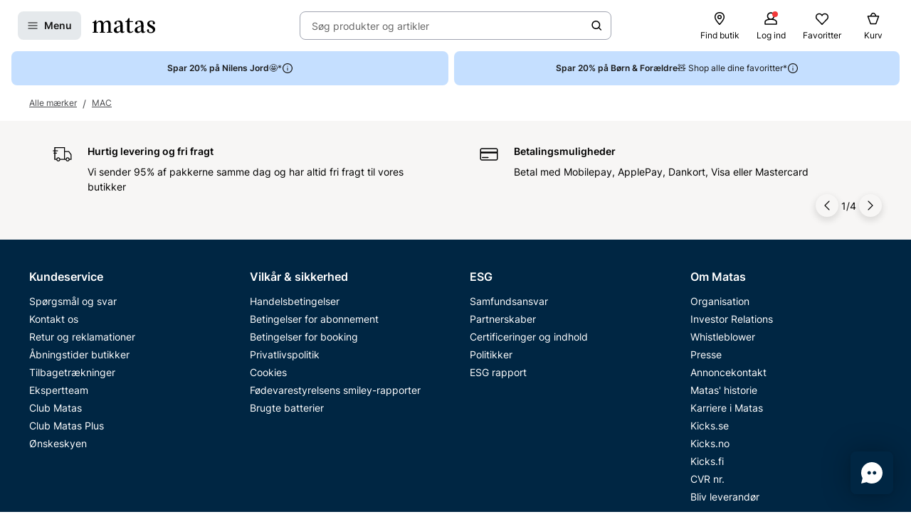

--- FILE ---
content_type: text/html; charset=utf-8
request_url: https://www.matas.dk/mac/serie/pro-longwear-concealer
body_size: 55551
content:




<!DOCTYPE html>
<html lang="da-DK">
<head>
<link rel="preconnect" href="https://cdnjs.cloudflare.com/" crossorigin>
<link rel="dns-prefetch" href="https://cdnjs.cloudflare.com/">

    <link rel="preconnect" href="https://images.matas.dk/" crossorigin>
    <link rel="dns-prefetch" href="https://images.matas.dk/">
    <link rel="preconnect" href="https://damcache-prd.matas.dk/" crossorigin>
    <link rel="dns-prefetch" href="https://damcache-prd.matas.dk/">
        <title>MAC Pro Longwear Concealer - Køb serie online hos Matas.dk</title>


<script>
    try {
        new Promise(function () {
            let a = 1;
            const b = 2;
        });
    } catch (e) {
        window.location = '/browser'
    }
</script>



<meta charset="utf-8">
<meta name="viewport" content="width=device-width, initial-scale=1.0">
<meta http-equiv="X-UA-Compatible" content="IE=Edge">
<meta http-equiv="content-type" content="text/html; charset=UTF-8">
<meta name="msvalidate.01" content="2260DF4B209FCC2C1ABEC3F0ADC5E2F2" />
<meta name="ahrefs-site-verification" content="ceea40271cdf9988f12aef564098ee39bbf1c0808825e6037dbc01e82b4ab0b3">
<meta name="facebook-domain-verification" content="s2uxmilz39508vay2762lkgixyq2iy" />

    <link rel="preload" href="/fonts/Inter/Inter-Regular.woff2" as="font" type="font/woff2" crossorigin="anonymous">
    <link rel="preload" href="/fonts/Inter/Inter-SemiBold.woff2" as="font" type="font/woff2" crossorigin="anonymous">
<link rel="address bar icon" href="/favicon-matas.ico" />
<link rel="shortcut icon" href="/favicon-matas.ico" />
<link rel="icon" type="image/vnd.microsoft.icon" href="/favicon-matas.ico" />
<link rel="icon" type="image/png" href="/favicon-matas.ico" />



<meta name="keywords" content="matas,mac,pro longwear concealer">

<meta name="description" content="Pro Longwear Concealer fra MAC. Find serien online på Matas.dk. [checkmark] Gratis levering til din lokale Matas ved køb over 99 kr. [checkmark] Byt i butik.">

    <link rel="canonical" href="https://www.matas.dk/mac/serie/pro-longwear-concealer" />

<meta content="index, follow, max-snippet:-1, max-image-preview:large, max-video-preview:-1" name="robots">

    <meta name="pinterest-rich-pin" content="false" />

    <link rel="stylesheet" href="/client/assets/autogen/design-tokens/css-variables/matas.of1l86qh.css">
    <link crossorigin rel="stylesheet" href="/dynamic-resource/designthemes.css?csshash=2279be7b7b65708c95c754acba5378a3"></link>
    <link rel="stylesheet" href="/client/assets/site.ln4zikhd.css">

    




<link crossorigin rel="preload" href="https://cdnjs.cloudflare.com/ajax/libs/jquery/3.4.1/jquery.min.js" as="script" />
<link crossorigin rel="preload" href="/dynamic-resource/translations.js?jsonhash=7f9c001f0cba88ae21c6515f91497c7b" as="script" />

        <link crossorigin rel="preload" href="/client/client.fzthy179.js" as="script" />


<script type="text/javascript">
     window.ga = window.ga || function () { (ga.q = ga.q || []).push(arguments) }; ga.l = +new Date;
</script>
<script>
    window.dataLayer = [];
    const gtmContainerId = 'GTM-FX3Z';


            dataLayer.push({"pageType":"SerieProductList","isDesktop":false,"isMobile":false,"brandId":1596,"brandName":"MAC","categoryStock":"normal","isGa4Debug":false,"$type":"DefaultDataLayerTrackingEvent"});
        




            const fallbackScriptUrl = 'https://gtm-wj5nrrn.matas.dk/gtm.js'; //

            function loadContainerFromUrl(url, gtmContainerId) {
                (function (w, d, s, l, i) {
                    w[l] = w[l] || [];
                    w[l].push({
                    'gtm.start': new Date().getTime(),
                    event: 'gtm.js'
                    });
                    var f = d.getElementsByTagName(s)[0],
                    j = d.createElement(s),
                    dl = l !== 'dataLayer' ? '&l=' + l : '';
                    j.async = true;
                    j.src = url + '?id=' + i + dl;
                    f.parentNode.insertBefore(j, f);
                })(window, document, 'script', 'dataLayer', gtmContainerId);
            }

            const primaryScriptUrl = 'https://www.googletagmanager.com/gtm.js';

            loadContainerFromUrl(primaryScriptUrl, gtmContainerId);

            window.addEventListener("load", () => {
                if (window.google_tag_manager === undefined) {
                    loadContainerFromUrl(fallbackScriptUrl, gtmContainerId);
                }
            });
        </script>


<script src="https://track.matas.dk/Serving/Cookie/?adfaction=getjs;adfcookname=uid"></script>
<script>
    window._adftrack = Array.isArray(window._adftrack) ? window._adftrack : (window._adftrack ? [window._adftrack] : []);

    window._adftrack.push({
        HttpHost: 'track.matas.dk',
        pm: 2954507,
        divider: encodeURIComponent('|'),
        pagename: encodeURIComponent('SerieProductList'),
        // Extended identifier setup start
        eids: [
        {
            source: '', // website domain, or ID consortium domain
            uids: [{
                'atype': 1,
                'id': '',
            }]
        },
        {
            source: 'matas.dk', // website domain, or ID consortium domain
            uids: [{
                'atype': 1,
                'id': '0',
            }]
        }
        ],
        gdpr: 1
        // Extended identifier setup end
    });
    (function () { var s = document.createElement('script'); s.type = 'text/javascript'; s.async = true; s.src = 'https://s1.matas.dk/banners/scripts/st/trackpoint-async.js'; var x = document.getElementsByTagName('script')[0]; x.parentNode.insertBefore(s, x); })();
</script>
<noscript>
    <p style="margin:0;padding:0;border:0;">
        <img src="https://track.matas.dk/Serving/TrackPoint/?pm=2954507&ADFPageName=SerieProductList&ADFdivider=|&gdpr=1" width="1" height="1" alt="" />
    </p>
</noscript>

</head>
<body class="   visual-search-enabled" data-server-localunixtime="1768901212">

    <div id="react_0HNIN8U32N7PS"></div>

<noscript>
    <iframe src="//www.googletagmanager.com/ns.html?id=GTM-FX3Z" height="0" width="0" style="display:none;visibility:hidden"></iframe>
</noscript>


<style data-styled="true" data-styled-version="6.1.19">.ePCdbI{display:inline-grid;align-items:center;justify-items:center;justify-content:start;grid-template-columns:auto auto;gap:0px;}/*!sc*/
.buVgPD{display:inline-grid;align-items:center;justify-items:center;justify-content:start;gap:0.5714rem;}/*!sc*/
data-styled.g14[id="WithIcon__Container-sc-r22e9-0"]{content:"ePCdbI,buVgPD,"}/*!sc*/
.guTWKX{display:inline-flex;align-items:center;justify-content:center;border:none;text-decoration:none;line-height:1;font-weight:600;text-align:center;font-size:1.0000rem;padding:12px;height:2.8571rem;border-radius:8px;color:#1A1A1A;background-color:rgba(0,38,67,0.1);border:1px solid transparent;}/*!sc*/
a.guTWKX:hover,a.guTWKX:active,a.guTWKX:focus{text-decoration:none;}/*!sc*/
.guTWKX:hover{background-color:rgba(0,38,67,0.2);color:#1A1A1A;border-color:transparent;}/*!sc*/
.guTWKX:focus{background-color:rgba(0,38,67,0.2);color:#1A1A1A;border-color:transparent;}/*!sc*/
.guTWKX:active{background-color:rgba(0,38,67,0.3);border-color:transparent;}/*!sc*/
.ha-DnOk{display:inline-flex;align-items:center;justify-content:center;border:none;text-decoration:none;line-height:1;font-weight:600;text-align:center;font-size:1.0000rem;padding:12px;height:2.8571rem;border-radius:8px;color:var(--color-neutral-black);background-color:transparent;}/*!sc*/
a.ha-DnOk:hover,a.ha-DnOk:active,a.ha-DnOk:focus{text-decoration:none;}/*!sc*/
.ha-DnOk:hover{background-color:var(--color-opacity-on-light-hover);}/*!sc*/
.ha-DnOk:focus{background-color:var(--color-opacity-on-light-focus);}/*!sc*/
.ha-DnOk:active{background-color:var(--color-opacity-on-light-pressed);}/*!sc*/
.xjNLT{display:inline-flex;align-items:center;justify-content:center;border:none;text-decoration:none;line-height:1;font-weight:600;text-align:center;font-size:1.0000rem;padding:8px;height:2.2857rem;border-radius:8px;}/*!sc*/
a.xjNLT:hover,a.xjNLT:active,a.xjNLT:focus{text-decoration:none;}/*!sc*/
@media (min-width: 992px){.xjNLT{font-size:1.0000rem;padding:12px;height:2.8571rem;border-radius:8px;}}/*!sc*/
data-styled.g16[id="Button__StyledButton-sc-1hw8wt-0"]{content:"guTWKX,ha-DnOk,xjNLT,"}/*!sc*/
.fHXvNI{position:absolute;width:1px;height:1px;margin:-1px;padding:0;border:0;clip:rect(0 0 0 0);clip-path:inset(50%);overflow:hidden;white-space:nowrap;}/*!sc*/
data-styled.g35[id="visuallyHidden__VisuallyHidden-sc-osn0gn-0"]{content:"fHXvNI,"}/*!sc*/
.htEexL{display:flex;}/*!sc*/
data-styled.g45[id="SearchInput-sc-1oncmyx-0"]{content:"htEexL,"}/*!sc*/
.jMaIns{flex:1 1 auto;display:flex;align-items:center;width:100%;height:100%;border:0;padding:0 16px;outline:none;background:none;overflow:hidden;text-overflow:ellipsis;box-shadow:none;font-size:1.0000rem;color:var(--color-neutral-dark-grey);}/*!sc*/
data-styled.g46[id="SearchInput__DummySearchInputButton-sc-1oncmyx-1"]{content:"jMaIns,"}/*!sc*/
.leoohs{border:1px solid rgba(19,29,60,0.4);border-radius:8px;height:40px;padding:0 12px;display:flex;align-items:center;width:100%;padding-left:0;padding-right:0;}/*!sc*/
.leoohs:hover{border-color:#1A1A1A;}/*!sc*/
.leoohs:focus{border-color:#1A1A1A;outline-offset:0;outline-width:1px;}/*!sc*/
.leoohs:disabled{background-color:rgba(0,38,67,0.1);border:1px solid rgba(52,77,152,0.1);color:rgba(19,29,60,0.4);}/*!sc*/
.leoohs:disabled>svg{fill:rgba(33,47,87,0.3);}/*!sc*/
.leoohs:disabled:hover{border-color:rgba(52,77,152,0.1);cursor:not-allowed;}/*!sc*/
.leoohs::placeholder{color:rgba(19,29,60,0.4);}/*!sc*/
.leoohs:focus-within{border-color:#1A1A1A;outline-offset:0;outline-width:1px;}/*!sc*/
data-styled.g48[id="SearchInput__SearchForm-sc-1oncmyx-3"]{content:"leoohs,"}/*!sc*/
.iLcuuh{display:none;width:1px;height:16px;background-color:#999999;}/*!sc*/
.SearchInput__ClearSearchQueryButton-sc-1oncmyx-4~.iLcuuh,.SearchInput__StyledCameraButton-sc-1oncmyx-5~.iLcuuh{display:block;}/*!sc*/
data-styled.g51[id="SearchInput__Separator-sc-1oncmyx-6"]{content:"iLcuuh,"}/*!sc*/
.iXAqfl{flex:0 0 100%;display:flex;flex-direction:column;position:relative;inset-inline:unset;margin:unset;border:none;padding:unset;width:unset;height:unset;}/*!sc*/
data-styled.g53[id="QuickSearch__SearchDialog-sc-fsrwoi-0"]{content:"iXAqfl,"}/*!sc*/
.kvqelT{position:relative;width:100%;display:flex;height:40px;}/*!sc*/
data-styled.g54[id="QuickSearch__Wrapper-sc-fsrwoi-1"]{content:"kvqelT,"}/*!sc*/
.fFNfyP{display:none;margin-left:8px;}/*!sc*/
@media (min-width: 375px){.fFNfyP{display:flex;}}/*!sc*/
data-styled.g56[id="SideMenuOpenerButton__StyledText-sc-1hte9hq-0"]{content:"fFNfyP,"}/*!sc*/
.dppvXj{display:inline-flex;align-items:center;justify-content:center;border:none;text-decoration:none;line-height:1;font-weight:600;text-align:center;font-size:1.0000rem;padding:8px;height:2.2857rem;border-radius:8px;}/*!sc*/
a.dppvXj:hover,a.dppvXj:active,a.dppvXj:focus{text-decoration:none;}/*!sc*/
@media (min-width: 992px){.dppvXj{font-size:1.0000rem;padding:12px;height:2.8571rem;border-radius:8px;}}/*!sc*/
data-styled.g57[id="LinkActionButton__StyledButton-sc-zlh9-0"]{content:"dppvXj,"}/*!sc*/
.cnAKde{position:relative;height:auto;background-color:transparent;padding:0;flex:1;outline:none;}/*!sc*/
.cnAKde *{z-index:1;}/*!sc*/
.cnAKde .hover-effect{position:absolute;width:calc(100% + 16px);height:calc(100% + 16px);left:50%;top:50%;transform:translate(-50%,-50%);background-color:var(--color-nordic-grey-5);opacity:0;border-radius:4px;z-index:0;pointer-events:none;}/*!sc*/
.cnAKde:hover .hover-effect{opacity:1;}/*!sc*/
data-styled.g255[id="SessionMenuItem__StyledButtonWithIcon-sc-xnwax9-0"]{content:"cnAKde,"}/*!sc*/
.iuftAh{position:relative;height:auto;background-color:transparent;padding:0;flex:1;outline:none;}/*!sc*/
.iuftAh *{z-index:1;}/*!sc*/
.iuftAh .hover-effect{position:absolute;width:calc(100% + 16px);height:calc(100% + 16px);left:50%;top:50%;transform:translate(-50%,-50%);background-color:var(--color-nordic-grey-5);opacity:0;border-radius:4px;z-index:0;pointer-events:none;}/*!sc*/
.iuftAh:hover .hover-effect{opacity:1;}/*!sc*/
data-styled.g256[id="SessionMenuItem__StyledLinkActionButtonWithIcon-sc-xnwax9-1"]{content:"iuftAh,"}/*!sc*/
.fZrJDr{display:none;}/*!sc*/
@media (min-width: 768px){.fZrJDr{display:initial;font-size:0.7143rem;font-weight:400;white-space:nowrap;}}/*!sc*/
@media (min-width: 992px){.fZrJDr{font-size:0.8571rem;}}/*!sc*/
data-styled.g257[id="styles__HeaderItemText-sc-ubuy97-0"]{content:"fZrJDr,"}/*!sc*/
.lcSuaz.lcSuaz{background-color:var(--color-neutral-white);color:initial;line-height:initial;outline:initial;border-radius:4px;width:496px;box-shadow:0 0 24px rgba(0,0,0,0.2);}/*!sc*/
.lcSuaz.lcSuaz[data-placement^='top']>.tippy-arrow::before{bottom:-8px;border-top-color:var(--color-neutral-white);border-width:8px 8px 0;}/*!sc*/
.lcSuaz.lcSuaz[data-placement^='bottom']>.tippy-arrow::before{top:-8px;border-bottom-color:var(--color-neutral-white);border-width:0 8px 8px;}/*!sc*/
.lcSuaz.lcSuaz[data-placement^='left']>.tippy-arrow::before{right:-8px;border-left-color:var(--color-neutral-white);border-width:8px 0 8px 8px;}/*!sc*/
.lcSuaz.lcSuaz[data-placement^='right']>.tippy-arrow::before{left:-8px;border-right-color:var(--color-neutral-white);border-width:8px 8px 8px 0;}/*!sc*/
data-styled.g258[id="Basket__StyledTippy-sc-1xi64vb-0"]{content:"lcSuaz,"}/*!sc*/
.dAejgA{position:absolute;top:-6px;right:-2px;}/*!sc*/
@media (min-width: 992px){.dAejgA{right:4px;}}/*!sc*/
data-styled.g259[id="Basket__StyledBasketQuantityBadge-sc-1xi64vb-1"]{content:"dAejgA,"}/*!sc*/
.cyMOYx.cyMOYx{max-width:250px;}/*!sc*/
data-styled.g283[id="MyProfile__StyledTooltip-sc-9brx0f-1"]{content:"cyMOYx,"}/*!sc*/
.lhFBIT{display:grid;grid-template-columns:repeat(auto-fit,40px);min-height:32px;justify-content:flex-end;grid-auto-flow:column;width:100%;gap:4px;}/*!sc*/
@media (min-width: 375px){.lhFBIT{grid-template-columns:repeat(auto-fit,minmax(40px,max-content));gap:16px;}}/*!sc*/
@media (min-width: 1025px){.lhFBIT{grid-template-columns:repeat(auto-fit,minmax(56px,max-content));}}/*!sc*/
data-styled.g286[id="SessionMenu__MenuContainer-sc-129b4jq-0"]{content:"lhFBIT,"}/*!sc*/
.dpPhuQ{display:none;}/*!sc*/
@media (min-width: 544px){.dpPhuQ{display:flex;}}/*!sc*/
data-styled.g287[id="SessionMenu___StyledSessionMenuItemFindStore-sc-129b4jq-1"]{content:"dpPhuQ,"}/*!sc*/
.PIJTi{display:flex;justify-content:center;align-items:center;width:100%;height:120px;position:sticky;top:0;background-color:var(--color-neutral-white);z-index:1000;transition:transform 0.2s ease;transform:none;}/*!sc*/
@media (min-width: 992px){.PIJTi{height:72px;}}/*!sc*/
data-styled.g288[id="Header__HeaderElement-sc-48c7a-0"]{content:"PIJTi,"}/*!sc*/
.bqaxmG{display:grid;grid-template-columns:auto minmax(auto,188px);justify-content:space-between;align-items:center;gap:8px;width:100%;padding-inline:16px;}/*!sc*/
@media (min-width: 544px){.bqaxmG{grid-template-columns:auto minmax(auto,280px);}}/*!sc*/
@media (min-width: 992px){.bqaxmG{grid-template-columns:minmax(140px,auto) 1fr minmax(364px,auto);column-gap:32px;position:relative;}}/*!sc*/
@media (min-width: 1200px){.bqaxmG{grid-template-columns:minmax(auto,364px) minmax(auto,640px) minmax(auto,364px);max-width:1230px;}}/*!sc*/
@media (min-width: 1600px){.bqaxmG{max-width:1400px;}}/*!sc*/
@media (min-width: 1921px){.bqaxmG{max-width:1680px;}}/*!sc*/
data-styled.g289[id="Header__LayoutContainer-sc-48c7a-1"]{content:"bqaxmG,"}/*!sc*/
.czGBjd{display:flex;align-items:center;justify-content:flex-start;grid-column:1;grid-row:1;}/*!sc*/
@media (min-width: 768px){.czGBjd{grid-column:auto;}}/*!sc*/
data-styled.g290[id="Header__LeftColumn-sc-48c7a-2"]{content:"czGBjd,"}/*!sc*/
.hgDoCJ{display:flex;align-items:center;justify-content:center;grid-column:1/-1;grid-row:2;}/*!sc*/
@media (min-width: 992px){.hgDoCJ{grid-column:auto;grid-row:1;}}/*!sc*/
data-styled.g291[id="Header__CenterColumn-sc-48c7a-3"]{content:"hgDoCJ,"}/*!sc*/
.QAkMf{display:flex;align-items:center;justify-content:flex-end;grid-column:2;grid-row:1;}/*!sc*/
@media (min-width: 992px){.QAkMf{grid-column:auto;}}/*!sc*/
data-styled.g292[id="Header__RightColumn-sc-48c7a-4"]{content:"QAkMf,"}/*!sc*/
.djnyUe{display:flex;align-items:center;}/*!sc*/
data-styled.g293[id="PrimaryHeader__LogoLink-sc-1fzsq8t-0"]{content:"djnyUe,"}/*!sc*/
.fuBdra{width:72px;}/*!sc*/
@media (min-width: 375px){.fuBdra{width:80px;height:40px;}}/*!sc*/
@media (min-width: 768px){.fuBdra{width:88px;height:40px;}}/*!sc*/
data-styled.g294[id="PrimaryHeader__StyledLogo-sc-1fzsq8t-1"]{content:"fuBdra,"}/*!sc*/
.khOZzt{display:grid;grid-template-columns:repeat(2,auto);align-items:center;gap:12px;}/*!sc*/
@media (min-width: 544px){.khOZzt{gap:16px;}}/*!sc*/
data-styled.g295[id="PrimaryHeader__Container-sc-1fzsq8t-2"]{content:"khOZzt,"}/*!sc*/
</style><div id="primary-header"><header class="Header__HeaderElement-sc-48c7a-0 PIJTi"><div class="Header__LayoutContainer-sc-48c7a-1 bqaxmG"><div class="Header__LeftColumn-sc-48c7a-2 czGBjd"><div class="PrimaryHeader__Container-sc-1fzsq8t-2 khOZzt"><button aria-label="Open Matas hovedmenu" aria-haspopup="dialog" aria-controls="side-menu" class="Button__StyledButton-sc-1hw8wt-0 guTWKX"><!--$--><svg width="16" height="16" viewBox="0 0 16 16" xmlns="http://www.w3.org/2000/svg"><path fill-rule="evenodd" clip-rule="evenodd" d="M1.40039 8.00234C1.40039 7.67097 1.66902 7.40234 2.00039 7.40234H14.0004C14.3318 7.40234 14.6004 7.67097 14.6004 8.00234C14.6004 8.33371 14.3318 8.60234 14.0004 8.60234H2.00039C1.66902 8.60234 1.40039 8.33371 1.40039 8.00234Z"></path><path fill-rule="evenodd" clip-rule="evenodd" d="M1.40039 12.0023C1.40039 11.671 1.66902 11.4023 2.00039 11.4023H14.0004C14.3318 11.4023 14.6004 11.671 14.6004 12.0023C14.6004 12.3337 14.3318 12.6023 14.0004 12.6023H2.00039C1.66902 12.6023 1.40039 12.3337 1.40039 12.0023Z"></path><path fill-rule="evenodd" clip-rule="evenodd" d="M1.40039 4.00234C1.40039 3.67097 1.66902 3.40234 2.00039 3.40234H14.0004C14.3318 3.40234 14.6004 3.67097 14.6004 4.00234C14.6004 4.33371 14.3318 4.60234 14.0004 4.60234H2.00039C1.66902 4.60234 1.40039 4.33371 1.40039 4.00234Z"></path></svg><!--/$--><span class="SideMenuOpenerButton__StyledText-sc-1hte9hq-0 fFNfyP">Menu</span></button><a href="/" aria-label="Gå til forsiden" class="PrimaryHeader__LogoLink-sc-1fzsq8t-0 djnyUe"><!--$--><svg xmlns="http://www.w3.org/2000/svg" viewBox="0 0 786.01 187.44" class="PrimaryHeader__StyledLogo-sc-1fzsq8t-1 fuBdra"><path d="M378.59 86.44c0-35.48-10.81-55.81-44.95-55.81C306.39 30.63 275 41.55 275 64c0 8.62 4.8 14.08 13 16 5.72 1.31 12.57-3.76 12.57-10.63V53.1a9.21 9.21 0 016.65-9 41.06 41.06 0 019.71-1.31c18.36 0 31.11 10.42 31.11 39.84v11.08l-51.41 18.55c-16 6.44-29.36 19.49-29.36 38.81 0 21.83 15.5 35.79 37.3 35.79 22.38 0 39.42-14.56 44.59-23.66.28 15.77 8.89 23.35 22.66 23.35 9.89 0 20.52-3.94 29.81-11.84a3.94 3.94 0 001.06-4.38 3.67 3.67 0 00-4.69-2.22c-4.62 1.67-8.18 2.67-11 2.67-7.11 0-8.42-7-8.42-25.17zM348 154.38c-5.74 9.4-18.8 15.47-28.27 15.47-12.05 0-19.51-9.7-19.51-25.17 0-.72 0-1.43.05-2.14.57-11.07 6.12-19.09 14.35-23.79l33.34-17zM503 49.74a5.76 5.76 0 000-11.52h-38.51V3.85A3.79 3.79 0 00460.77 0h-8.33c-1.84 0-2.92 1.47-3.67 3.29s-8.58 17.09-8.58 17.09c-5.28 10.31-10.1 15.56-17.51 17.62a20.33 20.33 0 01-6.32.7 5.52 5.52 0 00.09 11H434l-.07 105c.08 22.14 15.32 31.84 36.55 31.84 16.25 0 29.69-5.4 40.32-18.51a5.48 5.48 0 001.06-2.79 4.21 4.21 0 00-4.16-4.24 4.46 4.46 0 00-2.47.8C495.17 169.69 488.82 172 482 172c-14.92 0-17.5-11.23-17.5-34.28v-88zM745.28 93.12C722 81 713.43 76.74 713.43 64c0-12.44 8.6-22.75 29.26-22.75 11.29 0 15 5.19 15 9.44V66.9c0 6.87 6.13 12.24 12.57 10.63 8.13-2 13-7.32 13-16 0-12.62-9-21.6-21.7-27a63.29 63.29 0 00-21.46-3.91c-24.66.01-53.1 11.54-53.1 42.78 0 25.78 19.23 34.58 42.46 47 18.94 10.32 29.27 18.2 29.27 32.76 0 12.44-7.18 23.66-28.41 23.66a43.8 43.8 0 01-17.17-3.32 7.63 7.63 0 01-4.42-7.11v-16.2c0-6.88-6.14-12.24-12.58-10.64-8.12 2-12.95 7.33-12.95 15.95 0 12.63 10.16 24.05 25.26 29 6.94 2.27 14.75 3 23.59 3 29 0 53.93-15.46 53.93-45.19.02-27.31-21.48-39.49-40.7-49.19zM5.23 49.44A5.48 5.48 0 000 54.68a5 5 0 004.77 5.18h13.61v111.81l-14.11 2.39a5.09 5.09 0 001 10H65a5.08 5.08 0 00.71-10.06l-16.34-2.36v-98c7.17-12.13 17.78-26.08 35.57-26.08 17.22 0 23.24 12.74 23.24 38.82v85.16l-15 2.46a5.09 5.09 0 001 10h59.65a5.08 5.08 0 00.77-10l-15.34-2-.09-81a156.48 156.48 0 00-.86-17c7.17-11.83 17.5-26.39 35.57-26.39 16.36 0 24.11 11.83 24.11 36.7l-.06 87.37-15 2.37a5.09 5.09 0 001 10h59.64a5.08 5.08 0 00.76-10.07l-15.86-2.47.21-80.51c0-37-9.46-60.36-40.16-60.36-27.26 0-43.9 18.81-52.22 31.85-4.59-20-15.78-31.85-37.59-31.85C72 30.63 56 48.83 48.79 61L47.2 29.47c0-2.37-1.54-3.74-4.29-3.74h-5.56a4.27 4.27 0 00-3.64 1.94c-3.5 4.3-7.43 12.14-13.62 16.11C13.43 48 9.3 49.14 5.23 49.44zM639.83 86.44c0-35.48-10.81-55.81-45-55.81-27.25 0-58.64 10.92-58.64 33.37 0 8.62 4.79 14.08 13 16 5.72 1.31 12.57-3.76 12.57-10.63V53.1a9.21 9.21 0 016.65-9 41 41 0 019.71-1.31c18.36 0 31.11 10.42 31.11 39.84v11.08l-51.41 18.55c-16 6.44-29.36 19.49-29.36 38.81 0 21.83 15.5 35.79 37.3 35.79 22.38 0 39.42-14.56 44.58-23.66.29 15.77 8.9 23.35 22.67 23.35 9.89 0 20.52-3.94 29.81-11.84a3.94 3.94 0 001.06-4.38 3.67 3.67 0 00-4.69-2.22c-4.62 1.67-8.18 2.67-11 2.67-7.11 0-8.41-7-8.41-25.17zm-30.56 67.94c-5.74 9.4-18.8 15.47-28.27 15.47-12 0-19.51-9.7-19.51-25.17v-2.14c.57-11.07 6.12-19.09 14.35-23.79l33.33-17z"></path></svg><!--/$--></a></div></div><div class="Header__CenterColumn-sc-48c7a-3 hgDoCJ"><div class="QuickSearch__Wrapper-sc-fsrwoi-1 kvqelT"><dialog id="quicksearch-dialog" aria-label="Søg produkter og artikler" aria-modal="true" class="QuickSearch__SearchDialog-sc-fsrwoi-0 iXAqfl"><div class="SearchInput-sc-1oncmyx-0 htEexL"><form class="SearchInput__SearchForm-sc-1oncmyx-3 leoohs gb_unmask" action="" autoComplete="off"><button type="button" aria-haspopup="dialog" aria-controls="quicksearch-dialog" aria-label="Søg produkter og artikler" class="SearchInput__DummySearchInputButton-sc-1oncmyx-1 jMaIns">Søg produkter og artikler</button><div class="SearchInput__Separator-sc-1oncmyx-6 iLcuuh"></div><button type="button" class="Button__StyledButton-sc-1hw8wt-0 ha-DnOk"><div class="WithIcon__Container-sc-r22e9-0 ePCdbI"><!--$--><svg width="16px" height="16px" viewBox="0 0 16 16" xmlns="http://www.w3.org/2000/svg" aria-label="Søge ikon" fill="currentColor"><path fill-rule="evenodd" clip-rule="evenodd" d="M11.8333 7.00244C11.8333 9.48772 9.81859 11.5024 7.33331 11.5024C4.84803 11.5024 2.83331 9.48772 2.83331 7.00244C2.83331 4.51716 4.84803 2.50244 7.33331 2.50244C9.81859 2.50244 11.8333 4.51716 11.8333 7.00244ZM11.0125 11.7423C9.99653 12.5321 8.71985 13.0024 7.33331 13.0024C4.0196 13.0024 1.33331 10.3161 1.33331 7.00244C1.33331 3.68873 4.0196 1.00244 7.33331 1.00244C10.647 1.00244 13.3333 3.68873 13.3333 7.00244C13.3333 8.38898 12.863 9.66566 12.0732 10.6817L14.8636 13.4721C15.1565 13.765 15.1565 14.2399 14.8636 14.5328C14.5707 14.8257 14.0959 14.8257 13.803 14.5328L11.0125 11.7423Z"></path></svg><!--/$--></div></button></form><span id=":Rq:" role="status" aria-live="polite" aria-atomic="true" class="visuallyHidden__VisuallyHidden-sc-osn0gn-0 fHXvNI"></span></div></dialog></div></div><div class="Header__RightColumn-sc-48c7a-4 QAkMf"><nav class="SessionMenu__MenuContainer-sc-129b4jq-0 lhFBIT"><a aria-label="Find butik" class="LinkActionButton__StyledButton-sc-zlh9-0 dppvXj SessionMenuItem__StyledLinkActionButtonWithIcon-sc-xnwax9-1 iuftAh SessionMenu___StyledSessionMenuItemFindStore-sc-129b4jq-1 dpPhuQ" href="/find-butik"><div class="WithIcon__Container-sc-r22e9-0 buVgPD"><!--$--><svg width="1.4286rem" height="1.4286rem" viewBox="0 0 16 16" xmlns="http://www.w3.org/2000/svg" aria-hidden="true" fill="currentColor"><g clip-path="url(#clip0_479_4884)"><path fill-rule="evenodd" clip-rule="evenodd" d="M7.99968 1.93462C5.79437 1.93462 3.52031 3.56467 3.52031 6.41398C3.52031 7.04765 3.78544 7.84934 4.24677 8.74028C4.70136 9.61819 5.31435 10.5225 5.93809 11.3451C6.56024 12.1656 7.18386 12.8926 7.65263 13.4151C7.78129 13.5585 7.89806 13.6862 7.99968 13.796C8.10129 13.6862 8.21807 13.5585 8.34673 13.4151C8.8155 12.8926 9.43911 12.1656 10.0613 11.3451C10.685 10.5225 11.298 9.61819 11.7526 8.74028C12.2139 7.84934 12.479 7.04765 12.479 6.41398C12.479 3.56467 10.205 1.93462 7.99968 1.93462ZM7.99968 14.668C7.57279 15.0896 7.5726 15.0894 7.5726 15.0894L7.57136 15.0881L7.5681 15.0848L7.55617 15.0726L7.51156 15.0268C7.47289 14.9868 7.41678 14.9285 7.34572 14.8534C7.20362 14.7033 7.00153 14.4863 6.75943 14.2165C6.27582 13.6774 5.62959 12.9243 4.9819 12.0702C4.3358 11.2181 3.67895 10.2534 3.18115 9.29206C2.6901 8.34371 2.32031 7.33587 2.32031 6.41398C2.32031 2.78711 5.2526 0.734619 7.99968 0.734619C10.7468 0.734619 13.679 2.78711 13.679 6.41398C13.679 7.33587 13.3093 8.34371 12.8182 9.29206C12.3204 10.2534 11.6636 11.2181 11.0175 12.0702C10.3698 12.9243 9.72354 13.6774 9.23993 14.2165C8.99782 14.4863 8.79574 14.7033 8.65364 14.8534C8.58257 14.9285 8.52646 14.9868 8.4878 15.0268L8.44318 15.0726L8.43126 15.0848L8.428 15.0881L8.42705 15.0891C8.42705 15.0891 8.42657 15.0896 7.99968 14.668ZM7.99968 14.668L8.42705 15.0891C8.31432 15.2032 8.1601 15.268 7.99968 15.268C7.83926 15.268 7.68533 15.2035 7.5726 15.0894L7.99968 14.668ZM7.99968 5.10922C7.27908 5.10922 6.69492 5.69338 6.69492 6.41398C6.69492 7.13458 7.27908 7.71875 7.99968 7.71875C8.72028 7.71875 9.30444 7.13458 9.30444 6.41398C9.30444 5.69338 8.72028 5.10922 7.99968 5.10922ZM5.49492 6.41398C5.49492 5.03064 6.61634 3.90922 7.99968 3.90922C9.38302 3.90922 10.5044 5.03064 10.5044 6.41398C10.5044 7.79733 9.38302 8.91875 7.99968 8.91875C6.61634 8.91875 5.49492 7.79733 5.49492 6.41398Z"></path></g><defs><clipPath id="clip0_479_4884"><rect width="16" height="16" fill="white" transform="translate(0 0.0012207)"></rect></clipPath></defs></svg><!--/$--><span class="styles__HeaderItemText-sc-ubuy97-0 fZrJDr">Find butik</span><span class="hover-effect"></span></div></a><a aria-label="Log ind" class="LinkActionButton__StyledButton-sc-zlh9-0 dppvXj SessionMenuItem__StyledLinkActionButtonWithIcon-sc-xnwax9-1 iuftAh" href="/login-clubmatas?requiredloginlevel=Soft&amp;mode=Standard&amp;productid="><div class="WithIcon__Container-sc-r22e9-0 buVgPD"><!--$--><svg width="1.4286rem" height="1.4286rem" viewBox="0 0 16 16" xmlns="http://www.w3.org/2000/svg" aria-hidden="true" fill="currentColor"><path fill-rule="evenodd" clip-rule="evenodd" d="M13.1439 9.32576C12.5076 8.96515 11.7015 8.7 10.747 8.5197C11.6697 7.73485 12.2742 6.57879 12.2742 5.27424C12.2742 2.90909 10.3545 1 8 1C5.64545 1 3.72576 2.90909 3.72576 5.27424C3.72576 6.57879 4.3303 7.73485 5.25303 8.5197C4.29849 8.7 3.49242 8.97576 2.85606 9.32576C1.67879 9.98333 1 10.9485 1 12.0197V14.353C1 14.703 1.28636 14.9894 1.63636 14.9894H14.3636C14.7136 14.9894 15 14.703 15 14.353V12.0197C15 10.9379 14.3212 9.98333 13.1439 9.32576ZM4.99849 5.27424C4.99849 3.6197 6.34545 2.27273 8 2.27273C9.65455 2.27273 11.0015 3.6197 11.0015 5.27424C11.0015 6.92879 9.65455 8.27576 8 8.27576C6.34545 8.27576 4.99849 6.92879 4.99849 5.27424ZM13.7273 13.7273H2.27273V12.0303C2.27273 11.553 2.5697 10.9485 3.48182 10.4394C4.39394 9.9303 5.86818 9.54848 8 9.54848C10.1318 9.54848 11.6061 9.9303 12.5182 10.4394C13.4303 10.9485 13.7273 11.5424 13.7273 12.0303V13.7273Z"></path></svg><!--/$--><span class="styles__HeaderItemText-sc-ubuy97-0 fZrJDr">Log ind</span><span class="hover-effect"></span></div></a><button class="Button__StyledButton-sc-1hw8wt-0 xjNLT SessionMenuItem__StyledButtonWithIcon-sc-xnwax9-0 cnAKde"><div class="WithIcon__Container-sc-r22e9-0 buVgPD"><!--$--><svg width="1.4286rem" height="1.4286rem" viewBox="0 0 16 16" xmlns="http://www.w3.org/2000/svg" aria-hidden="true" fill="currentColor"><path fill-rule="evenodd" clip-rule="evenodd" d="M5.58075 2.63606C5.17464 2.52952 4.75028 2.51213 4.33681 2.58507C3.92333 2.65801 3.53054 2.81956 3.18539 3.05863C2.84025 3.2977 2.55092 3.60863 2.33727 3.97006C2.12363 4.3315 1.99073 4.73489 1.94769 5.15253C1.90465 5.57018 1.9525 5.99219 2.08795 6.3896C2.2232 6.78642 2.44258 7.14932 2.73109 7.45347L2.73238 7.45483L8 12.9287L13.2676 7.45483L13.2689 7.45344C13.5574 7.14929 13.7768 6.7864 13.912 6.3896C14.0475 5.99219 14.0953 5.57018 14.0523 5.15253C14.0093 4.73489 13.8764 4.3315 13.6627 3.97006C13.4491 3.60863 13.1597 3.2977 12.8146 3.05863C12.4695 2.81956 12.0767 2.65801 11.6632 2.58507C11.2497 2.51213 10.8254 2.52952 10.4192 2.63606C10.0131 2.7426 9.63487 2.93575 9.31045 3.20227C8.98602 3.46878 8.72311 3.80234 8.53976 4.18005L8.4498 4.36537C8.26751 4.74091 7.73249 4.74091 7.55019 4.36537L7.46023 4.18005C7.27688 3.80234 7.01397 3.46878 6.68955 3.20227C6.36512 2.93575 5.98687 2.7426 5.58075 2.63606ZM4.12833 1.40332C4.71231 1.3003 5.31166 1.32487 5.88525 1.47533C6.45883 1.6258 6.99307 1.89861 7.45127 2.27503C7.65148 2.43949 7.83509 2.62204 8 2.81996C8.1649 2.62204 8.34852 2.43949 8.54872 2.27503C9.00693 1.89861 9.54116 1.6258 10.1147 1.47533C10.6883 1.32487 11.2877 1.3003 11.8717 1.40332C12.4556 1.50634 13.0104 1.73451 13.4979 2.07217C13.9854 2.40982 14.394 2.84896 14.6957 3.35944C14.9975 3.86992 15.1852 4.43966 15.246 5.02953C15.3068 5.6194 15.2392 6.21544 15.0479 6.77673C14.8566 7.33802 14.5461 7.85126 14.1377 8.28123L14.135 8.28408L8.36027 14.285C8.16358 14.4894 7.83642 14.4894 7.63972 14.285L1.86227 8.28124C1.4539 7.85127 1.14341 7.33802 0.952108 6.77673C0.760805 6.21544 0.693226 5.6194 0.75401 5.02953C0.814795 4.43966 1.0025 3.86992 1.30425 3.35944C1.60599 2.84896 2.01463 2.40982 2.50211 2.07217C2.98958 1.73451 3.54435 1.50634 4.12833 1.40332Z"></path></svg><!--/$--><span class="styles__HeaderItemText-sc-ubuy97-0 fZrJDr">Favoritter</span><span class="hover-effect"></span></div></button><a aria-label="Kurv" class="LinkActionButton__StyledButton-sc-zlh9-0 dppvXj SessionMenuItem__StyledLinkActionButtonWithIcon-sc-xnwax9-1 iuftAh" href="/indkoebskurv"><div class="WithIcon__Container-sc-r22e9-0 buVgPD"><!--$--><svg width="1.4286rem" height="1.4286rem" viewBox="0 0 16 16" xmlns="http://www.w3.org/2000/svg" aria-hidden="true" fill="currentColor"><path fill-rule="evenodd" clip-rule="evenodd" d="M7.81912 1.4176C7.85345 1.40987 7.90833 1.40002 7.97496 1.40002H7.97872C7.98619 1.40002 7.99332 1.40015 8.0001 1.40038C8.00683 1.40016 8.01395 1.40002 8.02141 1.40002H8.02518C8.09201 1.40002 8.14702 1.40994 8.181 1.41757C9.4065 1.53243 10.2221 2.52608 10.6947 3.31659C11.0182 3.8576 11.2363 4.39511 11.3567 4.73081H13.7357C14.0191 4.73081 14.2856 4.87007 14.447 5.1053C14.6082 5.33906 14.6431 5.63474 14.5465 5.89726L11.5442 14.0336C11.5441 14.0337 11.5442 14.0336 11.5442 14.0336C11.4198 14.3706 11.0989 14.6 10.7336 14.6H5.20473C4.83768 14.6 4.51496 14.3684 4.39218 14.0284C4.39213 14.0283 4.39223 14.0285 4.39218 14.0284L1.45233 5.89386C1.45222 5.89354 1.45244 5.89417 1.45233 5.89386C1.29006 5.44665 1.51861 4.94922 1.96629 4.78404L1.97487 4.78087C2.07977 4.74397 2.17601 4.73081 2.27443 4.73081H4.64302C4.76361 4.3947 4.98176 3.85734 5.30523 3.31652C5.77801 2.52604 6.59371 1.53259 7.81912 1.4176ZM5.93176 4.73081C6.03402 4.49126 6.1683 4.21132 6.33508 3.93247C6.77952 3.18938 7.33255 2.65439 7.96083 2.60991L8.00023 2.60712L8.03961 2.60991C8.66765 2.65439 9.22046 3.18928 9.66477 3.93239C9.83148 4.21123 9.96573 4.49117 10.068 4.73081H5.93176ZM8.0789 1.40771C8.07906 1.40773 8.0791 1.40774 8.0789 1.40771V1.40771ZM2.74165 5.93081L5.44105 13.4H10.4989L13.255 5.93081H2.74165Z"></path></svg><!--/$--><!--$!--><template></template><!--/$--><span class="styles__HeaderItemText-sc-ubuy97-0 fZrJDr">Kurv</span><span class="hover-effect"></span></div></a></nav></div></div></header></div>
    <div class="wrapper js-wrapper">
        <div class="view view--main js-view-main" data-js="viewMain">

            <main class="content default-layout" id="mainContent" role="main">

                <div class="view view--content view--scroll-mobile" data-js="viewContent">
                    <div class="view__content-top">





<style data-styled="true" data-styled-version="6.1.19">.cLmJBR{display:inline-flex;align-items:center;justify-content:center;border:none;text-decoration:none;line-height:1;font-weight:600;text-align:center;font-size:1.0000rem;padding:12px;height:2.8571rem;border-radius:8px;color:#1A1A1A;background-color:#FFFFFF;}/*!sc*/
a.cLmJBR:hover,a.cLmJBR:active,a.cLmJBR:focus{text-decoration:none;}/*!sc*/
.cLmJBR:hover{background-color:#D8DBE5;color:#1A1A1A;}/*!sc*/
.cLmJBR:focus{background-color:#D8DBE5;color:#1A1A1A;outline-color:#FFFFFF;}/*!sc*/
.cLmJBR:active{background-color:#BCC0CC;}/*!sc*/
data-styled.g16[id="Button__StyledButton-sc-1hw8wt-0"]{content:"cLmJBR,"}/*!sc*/
.dFiFVY{display:flex;flex-direction:column;align-items:center;gap:0;}/*!sc*/
.hVSmnA{display:flex;flex-direction:row;align-items:center;gap:4px;}/*!sc*/
data-styled.g21[id="Flex__FlexComponent-sc-c7jxj6-0"]{content:"dFiFVY,hVSmnA,"}/*!sc*/
.fcTaug{display:flex;flex-wrap:nowrap;overflow-y:hidden;overflow-x:auto;scroll-behavior:smooth;scroll-snap-stop:always;scroll-snap-type:x mandatory;}/*!sc*/
.fcTaug>*{scroll-snap-align:start;}/*!sc*/
data-styled.g303[id="ScrollSnapSlider__Slider-sc-5a3gdn-0"]{content:"fcTaug,"}/*!sc*/
.dEeCcl{display:flex;align-items:center;justify-content:center;height:32px;width:32px;padding:0;border:1px solid transparent;border-radius:100vw;box-shadow:0 4px 8px 2px rgba(0,0,0,0.1);}/*!sc*/
data-styled.g304[id="NavigationButton__StyledButton-sc-apnpua-0"]{content:"dEeCcl,"}/*!sc*/
.esQuSR.esQuSR{display:none;}/*!sc*/
@media (min-width: 768px){.esQuSR.esQuSR{display:flex;position:absolute;top:50%;left:0;right:initial;opacity:0;transform:translate(0,-50%);z-index:1000;pointer-events:none;transition:opacity,transform;transition-duration:300ms;transition-timing-function:ease;}}/*!sc*/
.jUTfQd.jUTfQd{display:none;}/*!sc*/
@media (min-width: 768px){.jUTfQd.jUTfQd{display:flex;position:absolute;top:50%;left:initial;right:0;opacity:0;transform:translate(0,-50%);z-index:1000;pointer-events:none;transition:opacity,transform;transition-duration:300ms;transition-timing-function:ease;}}/*!sc*/
data-styled.g305[id="NavigationFadeButton__StyledButton-sc-14c4mni-0"]{content:"esQuSR,jUTfQd,"}/*!sc*/
.dxNvHQ{position:relative;}/*!sc*/
data-styled.g407[id="styles__RootContainer-sc-1ea6ug1-0"]{content:"dxNvHQ,"}/*!sc*/
.ebNzAa{scroll-snap-type:none;scroll-snap-stop:normal;gap:8px;}/*!sc*/
@media (min-width: 1200px){.ebNzAa{scroll-snap-type:x mandatory;scroll-snap-stop:always;}}/*!sc*/
.ebNzAa::-webkit-scrollbar{display:none;}/*!sc*/
data-styled.g408[id="sc-hjsuWn"]{content:"ebNzAa,"}/*!sc*/
.fcDUec{background-color:#FFFFFF;gap:0;}/*!sc*/
.fcDUec .StreamerItem__StreamerWrapper-sc-1hrdssc-0{min-width:65vw;}/*!sc*/
@media (min-width: 768px){.fcDUec .StreamerItem__StreamerWrapper-sc-1hrdssc-0{min-width:calc(50% - 6px);}}/*!sc*/
.fcDUec .StreamerItem__StreamerWrapper-sc-1hrdssc-0{flex:1 0 auto;padding:0 4px;}/*!sc*/
.fcDUec .StreamerItem__StreamerWrapper-sc-1hrdssc-0:first-child{padding-left:16px;}/*!sc*/
.fcDUec .StreamerItem__StreamerWrapper-sc-1hrdssc-0:last-child{padding-right:16px;}/*!sc*/
data-styled.g409[id="ItemCarousel___StyledStyledScrollSnapSlider-sc-1a0cv9w-0"]{content:"fcDUec,"}/*!sc*/
.hHtOWN{display:block;pointer-events:all;fill:currentColor;}/*!sc*/
data-styled.g1443[id="disclaimer__StyledIcon-sc-15eucif-2"]{content:"hHtOWN,"}/*!sc*/
.kiKGp{color:#1A1A1A;}/*!sc*/
data-styled.g1444[id="StreamerItem__StreamerWrapper-sc-1hrdssc-0"]{content:"kiKGp,"}/*!sc*/
.IztmO.IztmO{display:flex;align-items:center;justify-content:center;border-radius:8px;height:40px;text-decoration:none!important;background-color:#C5DFFF;width:100%;}/*!sc*/
@media (min-width: 1025px){.IztmO.IztmO{flex-direction:column;height:48px;}}/*!sc*/
data-styled.g1445[id="StreamerItem__StreamerInnerPageAction-sc-1hrdssc-1"]{content:"IztmO,"}/*!sc*/
.ToEeo{font-size:0.8571rem;font-weight:400;line-height:1.5;text-align:center;}/*!sc*/
.ToEeo b{font-weight:600;}/*!sc*/
data-styled.g1447[id="StreamerItem__Text-sc-1hrdssc-3"]{content:"ToEeo,"}/*!sc*/
.gKIrmc{display:flex;}/*!sc*/
@media (min-width: 1200px){.gKIrmc{display:none;}}/*!sc*/
data-styled.g1448[id="StreamerItem__MobileText-sc-1hrdssc-4"]{content:"gKIrmc,"}/*!sc*/
.pJRvj{display:none;}/*!sc*/
@media (min-width: 1200px){.pJRvj{display:flex;align-items:center;}}/*!sc*/
data-styled.g1449[id="StreamerItem__DesktopText-sc-1hrdssc-5"]{content:"pJRvj,"}/*!sc*/
.gLRFAj{padding:0 8px;}/*!sc*/
data-styled.g1451[id="StreamerItem__StyledFlexColumn-sc-1hrdssc-7"]{content:"gLRFAj,"}/*!sc*/
</style><div id="react_0HNIN8U32N7PT"><!--$--><div class="styles__RootContainer-sc-1ea6ug1-0 dxNvHQ"><button type="button" aria-hidden="true" class="Button__StyledButton-sc-1hw8wt-0 cLmJBR NavigationButton__StyledButton-sc-apnpua-0 dEeCcl NavigationFadeButton__StyledButton-sc-14c4mni-0 esQuSR" aria-label="Pil til venstre" tabindex="-1"><!--$--><svg width="16" height="16" viewBox="0 0 16 16" xmlns="http://www.w3.org/2000/svg"><path fill-rule="evenodd" clip-rule="evenodd" d="M11.4241 14.4247C11.1897 14.659 10.8098 14.659 10.5755 14.4247L4.57553 8.42465C4.46301 8.31213 4.3998 8.15952 4.3998 8.00039C4.3998 7.84126 4.46301 7.68865 4.57553 7.57613L10.5755 1.57613C10.8098 1.34181 11.1897 1.34181 11.4241 1.57613C11.6584 1.81044 11.6584 2.19034 11.4241 2.42465L5.84832 8.00039L11.4241 13.5761C11.6584 13.8104 11.6584 14.1903 11.4241 14.4247Z"></path></svg><!--/$--></button><button type="button" aria-hidden="true" class="Button__StyledButton-sc-1hw8wt-0 cLmJBR NavigationButton__StyledButton-sc-apnpua-0 dEeCcl NavigationFadeButton__StyledButton-sc-14c4mni-0 jUTfQd" aria-label="Pil til højre" tabindex="-1"><!--$--><svg width="16" height="16" viewBox="0 0 16 16" xmlns="http://www.w3.org/2000/svg"><path fill-rule="evenodd" clip-rule="evenodd" d="M4.57546 1.57613C4.80977 1.34181 5.18967 1.34181 5.42398 1.57613L11.424 7.57613C11.5365 7.68865 11.5997 7.84126 11.5997 8.00039C11.5997 8.15952 11.5365 8.31213 11.424 8.42465L5.42398 14.4247C5.18967 14.659 4.80977 14.659 4.57546 14.4247C4.34114 14.1903 4.34114 13.8104 4.57546 13.5761L10.1512 8.00039L4.57546 2.42465C4.34114 2.19034 4.34114 1.81044 4.57546 1.57613Z"></path></svg><!--/$--></button><div class="ScrollSnapSlider__Slider-sc-5a3gdn-0 fcTaug sc-hjsuWn ItemCarousel___StyledStyledScrollSnapSlider-sc-1a0cv9w-0 ebNzAa fcDUec"><div data-datalayer="{&quot;onLoadEvents&quot;:[],&quot;viewEvents&quot;:[{&quot;event&quot;:&quot;view_promotion&quot;,&quot;ecommerce&quot;:{&quot;promotion_id&quot;:&quot;2317&quot;,&quot;promotion_name&quot;:&quot;topbanner_custom: TopBanner_2602_NilensJord_20pct_2317&quot;,&quot;creative_slot&quot;:&quot;topbanner&quot;,&quot;$type&quot;:&quot;EcommercePromotionImpression&quot;},&quot;$type&quot;:&quot;EnhancedEcommerceTrackingEvent&quot;}],&quot;clickEvents&quot;:[{&quot;event&quot;:&quot;promotionClick&quot;,&quot;ecommerce&quot;:{&quot;promoClick&quot;:{&quot;promotions&quot;:[{&quot;promotion_id&quot;:&quot;2317&quot;,&quot;promotion_name&quot;:&quot;topbanner_custom: TopBanner_2602_NilensJord_20pct_2317&quot;,&quot;creative_slot&quot;:&quot;topbanner&quot;}]},&quot;$type&quot;:&quot;EcommercePromotionClick&quot;},&quot;$type&quot;:&quot;EnhancedEcommerceTrackingEvent&quot;}],&quot;listName&quot;:null}" data-slide-index="0" class="StreamerItem__StreamerWrapper-sc-1hrdssc-0 kiKGp"><a class="StreamerItem__StreamerInnerPageAction-sc-1hrdssc-1 IztmO" href="/tilbud/clubmatas-tilbud/spar-20-paa-nilens-jord"><div class="Flex__FlexComponent-sc-c7jxj6-0 dFiFVY Flex-sc-c7jxj6-1 ewAMlV FlexColumn-sc-1izq7wk-0 StreamerItem__StyledFlexColumn-sc-1hrdssc-7 gDQOEg gLRFAj" direction="column"><div class="Flex__FlexComponent-sc-c7jxj6-0 hVSmnA Flex-sc-c7jxj6-1 ewAMlV FlexRow-sc-qlaqi4-0 hqrhEI" direction="row"><div type="Custom" class="StreamerItem__Text-sc-1hrdssc-3 StreamerItem__MobileText-sc-1hrdssc-4 ToEeo gKIrmc"><b>Spar 20% på Nilens Jord*</b> 🤩</div><div type="Custom" class="StreamerItem__Text-sc-1hrdssc-3 StreamerItem__DesktopText-sc-1hrdssc-5 ToEeo pJRvj"><b>Spar 20% på Nilens Jord</b> 🤩*</div><span class="disclaimer__IconContainer-sc-15eucif-0 ijsVEO"><!--$--><svg width="16" height="16" viewBox="0 0 16 16" xmlns="http://www.w3.org/2000/svg" aria-hidden="true" class="disclaimer__StyledIcon-sc-15eucif-2 hHtOWN"><path d="M7.4 7.60244C7.4 7.27107 7.66863 7.00244 8 7.00244C8.33137 7.00244 8.6 7.27107 8.6 7.60244V10.9024C8.6 11.2338 8.33137 11.5024 8 11.5024C7.66863 11.5024 7.4 11.2338 7.4 10.9024V7.60244Z"></path><path d="M8 5.70244C8.33137 5.70244 8.6 5.43381 8.6 5.10244C8.6 4.77107 8.33137 4.50244 8 4.50244C7.66863 4.50244 7.4 4.77107 7.4 5.10244C7.4 5.43381 7.66863 5.70244 8 5.70244Z"></path><path fill-rule="evenodd" clip-rule="evenodd" d="M7.99998 15.0024C11.866 15.0024 15 11.8684 15 8.00244C15 4.13645 11.866 1.00244 7.99998 1.00244C4.13398 1.00244 0.999977 4.13645 0.999977 8.00244C0.999977 11.8684 4.13398 15.0024 7.99998 15.0024ZM7.99998 13.8024C11.2032 13.8024 13.8 11.2057 13.8 8.00244C13.8 4.79919 11.2032 2.20244 7.99998 2.20244C4.79673 2.20244 2.19998 4.79919 2.19998 8.00244C2.19998 11.2057 4.79673 13.8024 7.99998 13.8024Z"></path></svg><!--/$--></span></div></div></a></div><div data-datalayer="{&quot;onLoadEvents&quot;:[],&quot;viewEvents&quot;:[{&quot;event&quot;:&quot;view_promotion&quot;,&quot;ecommerce&quot;:{&quot;promotion_id&quot;:&quot;2339&quot;,&quot;promotion_name&quot;:&quot;topbanner_custom: TopBanner_20% Børn &amp; Forældre 2602_2339&quot;,&quot;creative_slot&quot;:&quot;topbanner&quot;,&quot;$type&quot;:&quot;EcommercePromotionImpression&quot;},&quot;$type&quot;:&quot;EnhancedEcommerceTrackingEvent&quot;}],&quot;clickEvents&quot;:[{&quot;event&quot;:&quot;promotionClick&quot;,&quot;ecommerce&quot;:{&quot;promoClick&quot;:{&quot;promotions&quot;:[{&quot;promotion_id&quot;:&quot;2339&quot;,&quot;promotion_name&quot;:&quot;topbanner_custom: TopBanner_20% Børn &amp; Forældre 2602_2339&quot;,&quot;creative_slot&quot;:&quot;topbanner&quot;}]},&quot;$type&quot;:&quot;EcommercePromotionClick&quot;},&quot;$type&quot;:&quot;EnhancedEcommerceTrackingEvent&quot;}],&quot;listName&quot;:null}" data-slide-index="1" class="StreamerItem__StreamerWrapper-sc-1hrdssc-0 kiKGp"><a class="StreamerItem__StreamerInnerPageAction-sc-1hrdssc-1 IztmO" href="https://www.matas.dk/tilbud/clubmatas-tilbud/spar-20-paa-boern-og-foraeldre"><div class="Flex__FlexComponent-sc-c7jxj6-0 dFiFVY Flex-sc-c7jxj6-1 ewAMlV FlexColumn-sc-1izq7wk-0 StreamerItem__StyledFlexColumn-sc-1hrdssc-7 gDQOEg gLRFAj" direction="column"><div class="Flex__FlexComponent-sc-c7jxj6-0 hVSmnA Flex-sc-c7jxj6-1 ewAMlV FlexRow-sc-qlaqi4-0 hqrhEI" direction="row"><div type="Custom" class="StreamerItem__Text-sc-1hrdssc-3 StreamerItem__MobileText-sc-1hrdssc-4 ToEeo gKIrmc"><b>Spar 20% på Børn &amp; Forældre</b> 🧸 Shop dine favoritter</div><div type="Custom" class="StreamerItem__Text-sc-1hrdssc-3 StreamerItem__DesktopText-sc-1hrdssc-5 ToEeo pJRvj"><b>Spar 20% på Børn &amp; Forældre</b> 🧸 Shop alle dine favoritter*</div><span class="disclaimer__IconContainer-sc-15eucif-0 ijsVEO"><!--$--><svg width="16" height="16" viewBox="0 0 16 16" xmlns="http://www.w3.org/2000/svg" aria-hidden="true" class="disclaimer__StyledIcon-sc-15eucif-2 hHtOWN"><path d="M7.4 7.60244C7.4 7.27107 7.66863 7.00244 8 7.00244C8.33137 7.00244 8.6 7.27107 8.6 7.60244V10.9024C8.6 11.2338 8.33137 11.5024 8 11.5024C7.66863 11.5024 7.4 11.2338 7.4 10.9024V7.60244Z"></path><path d="M8 5.70244C8.33137 5.70244 8.6 5.43381 8.6 5.10244C8.6 4.77107 8.33137 4.50244 8 4.50244C7.66863 4.50244 7.4 4.77107 7.4 5.10244C7.4 5.43381 7.66863 5.70244 8 5.70244Z"></path><path fill-rule="evenodd" clip-rule="evenodd" d="M7.99998 15.0024C11.866 15.0024 15 11.8684 15 8.00244C15 4.13645 11.866 1.00244 7.99998 1.00244C4.13398 1.00244 0.999977 4.13645 0.999977 8.00244C0.999977 11.8684 4.13398 15.0024 7.99998 15.0024ZM7.99998 13.8024C11.2032 13.8024 13.8 11.2057 13.8 8.00244C13.8 4.79919 11.2032 2.20244 7.99998 2.20244C4.79673 2.20244 2.19998 4.79919 2.19998 8.00244C2.19998 11.2057 4.79673 13.8024 7.99998 13.8024Z"></path></svg><!--/$--></span></div></div></a></div></div></div><!--/$--></div>                    </div>
                        <a href="/mac" aria-label="M&#xE6;rkebillede">
                            <div class="brandbanner">
                                <span class="brandbanner__image"></span>
                            </div>
                        </a>

                    <div class="js-plp-filter-anchor"></div>


<style data-styled="true" data-styled-version="6.1.19">.dqCnpa{display:inline;border:none;text-decoration:none;text-align:left;background-color:transparent;padding:0;text-decoration:underline;text-underline-offset:0.2857em;color:rgba(13,15,19,0.76);font-size:0.8571rem;font-weight:400;text-decoration-thickness:0.0714em;}/*!sc*/
.dqCnpa:focus{position:relative;outline:none;}/*!sc*/
.dqCnpa:focus-visible:before{content:'';position:absolute;border:1px solid currentColor;top:0;left:-0.2857em;right:-0.2857em;bottom:-0.1429em;border-radius:4px;}/*!sc*/
.dqCnpa:hover{color:rgba(4,4,5,0.81);}/*!sc*/
.dqCnpa:focus{outline-style:solid;outline-width:2px;outline-offset:1px;outline-color:#1A1A1A;color:rgba(0,0,0,0.8);}/*!sc*/
data-styled.g169[id="InlineLinkActionButton__StyledInlineButton-sc-1y96hf3-0"]{content:"dqCnpa,"}/*!sc*/
.kGMAtR{background:#FFFFFF;}/*!sc*/
data-styled.g713[id="Breadcrumbs__Background-sc-1n2ucw8-0"]{content:"kGMAtR,"}/*!sc*/
.gRreLV{position:relative;display:flex;align-items:stretch;height:50px;max-width:100%;margin-left:auto;margin-right:auto;width:100%;}/*!sc*/
@media (min-width: 1200px){.gRreLV{max-width:1230px;}}/*!sc*/
@media (min-width: 1600px){.gRreLV{max-width:1400px;}}/*!sc*/
@media (min-width: 1921px){.gRreLV{max-width:1680px;}}/*!sc*/
data-styled.g714[id="Breadcrumbs__Wrapper-sc-1n2ucw8-1"]{content:"gRreLV,"}/*!sc*/
.eZInKT{display:flex;flex-direction:row-reverse;color:rgba(13,15,19,0.76);overflow-y:hidden;overflow-x:scroll;white-space:nowrap;}/*!sc*/
.eZInKT::-webkit-scrollbar{display:none;}/*!sc*/
.eZInKT{-ms-overflow-style:none;scrollbar-width:none;}/*!sc*/
@media (min-width: 768px){.eZInKT{flex-direction:row;}}/*!sc*/
data-styled.g715[id="Breadcrumbs__BreadcrumbsContainer-sc-1n2ucw8-2"]{content:"eZInKT,"}/*!sc*/
.dzGqPg{display:inline-flex;align-items:center;padding:0 16px;}/*!sc*/
@media (min-width: 768px){.dzGqPg{padding:0 16px;}}/*!sc*/
data-styled.g716[id="Breadcrumbs__Items-sc-1n2ucw8-3"]{content:"dzGqPg,"}/*!sc*/
.lmQVOp{display:inline;padding:0 8px;}/*!sc*/
.lmQVOp:first-of-type{display:none;}/*!sc*/
data-styled.g717[id="Breadcrumbs__Divider-sc-1n2ucw8-4"]{content:"lmQVOp,"}/*!sc*/
</style><div id="react_0HNIN8U32N7PU"><!--$--><div class="Breadcrumbs__Background-sc-1n2ucw8-0 kGMAtR"><div class="Breadcrumbs__Wrapper-sc-1n2ucw8-1 gRreLV"><div class="Breadcrumbs__BreadcrumbsContainer-sc-1n2ucw8-2 eZInKT"><div class="Breadcrumbs__Items-sc-1n2ucw8-3 dzGqPg"><div class="Breadcrumbs__Divider-sc-1n2ucw8-4 lmQVOp">/</div><a class="InlineLinkActionButton__StyledInlineButton-sc-1y96hf3-0 dqCnpa" href="/maerker">Alle mærker</a><div class="Breadcrumbs__Divider-sc-1n2ucw8-4 lmQVOp">/</div><a class="InlineLinkActionButton__StyledInlineButton-sc-1y96hf3-0 dqCnpa" href="/mac">MAC</a></div></div></div></div><!--/$--></div>

                    



<style data-styled="true" data-styled-version="6.1.19">.ftSbqw{font-size:1.1428571428571428rem;}/*!sc*/
.fLZZoF{font-size:1rem;}/*!sc*/
.gTzVaZ{font-size:0.8571428571428571rem;}/*!sc*/
data-styled.g1[id="Text__TextElement-sc-1xtks91-0"]{content:"ftSbqw,fLZZoF,gTzVaZ,"}/*!sc*/
.khroSO{line-height:1.5;font-family:"Inter","Inter Fallback","Inter Fallback Android";font-weight:600;margin-bottom:0;}/*!sc*/
.khroSQ{line-height:1.5;font-family:"Inter","Inter Fallback","Inter Fallback Android";font-weight:400;margin-bottom:0;}/*!sc*/
data-styled.g2[id="Body__StyledText-sc-1bcfcvm-0"]{content:"khroSO,khroSQ,"}/*!sc*/
.yyzns{font-family:"Inter","Inter Fallback","Inter Fallback Android";font-weight:400;line-height:1;}/*!sc*/
data-styled.g4[id="Label__StyledText-sc-tlgbnf-0"]{content:"yyzns,"}/*!sc*/
.eOqJbQ{display:inline-grid;align-items:center;justify-items:center;justify-content:start;grid-template-columns:auto auto;gap:8px;}/*!sc*/
.ePCdbI{display:inline-grid;align-items:center;justify-items:center;justify-content:start;grid-template-columns:auto auto;gap:0px;}/*!sc*/
data-styled.g14[id="WithIcon__Container-sc-r22e9-0"]{content:"eOqJbQ,ePCdbI,"}/*!sc*/
.kkzNOR{display:inline-flex;align-items:center;justify-content:center;border:none;text-decoration:none;line-height:1;font-weight:600;text-align:center;font-size:1.1429rem;padding:16px;height:3.4286rem;border-radius:8px;color:var(--color-neutral-black);background-color:transparent;border:1px solid var(--color-brand-blue-1);}/*!sc*/
a.kkzNOR:hover,a.kkzNOR:active,a.kkzNOR:focus{text-decoration:none;}/*!sc*/
.kkzNOR:hover{background-color:var(--color-opacity-on-light-hover);}/*!sc*/
.kkzNOR:focus{background-color:var(--color-opacity-on-light-focus);}/*!sc*/
.kkzNOR:active{background-color:var(--color-opacity-on-light-pressed);}/*!sc*/
.gJuwyI{display:inline-flex;align-items:center;justify-content:center;border:none;text-decoration:none;line-height:1;font-weight:600;text-align:center;font-size:1.0000rem;padding:8px;height:2.2857rem;border-radius:8px;color:var(--color-neutral-black);background-color:transparent;}/*!sc*/
a.gJuwyI:hover,a.gJuwyI:active,a.gJuwyI:focus{text-decoration:none;}/*!sc*/
.gJuwyI:hover{background-color:var(--color-opacity-on-light-hover);}/*!sc*/
.gJuwyI:focus{background-color:var(--color-opacity-on-light-focus);}/*!sc*/
.gJuwyI:active{background-color:var(--color-opacity-on-light-pressed);}/*!sc*/
.ha-DnOk{display:inline-flex;align-items:center;justify-content:center;border:none;text-decoration:none;line-height:1;font-weight:600;text-align:center;font-size:1.0000rem;padding:12px;height:2.8571rem;border-radius:8px;color:var(--color-neutral-black);background-color:transparent;}/*!sc*/
a.ha-DnOk:hover,a.ha-DnOk:active,a.ha-DnOk:focus{text-decoration:none;}/*!sc*/
.ha-DnOk:hover{background-color:var(--color-opacity-on-light-hover);}/*!sc*/
.ha-DnOk:focus{background-color:var(--color-opacity-on-light-focus);}/*!sc*/
.ha-DnOk:active{background-color:var(--color-opacity-on-light-pressed);}/*!sc*/
.jNUqtY{display:inline-flex;align-items:center;justify-content:center;border:none;text-decoration:none;line-height:1;font-weight:600;text-align:center;font-size:1.0000rem;padding:12px;height:2.8571rem;border-radius:8px;color:#FFFFFF;background-color:#002643;border:1px solid transparent;}/*!sc*/
a.jNUqtY:hover,a.jNUqtY:active,a.jNUqtY:focus{text-decoration:none;}/*!sc*/
.jNUqtY:not([href]),.jNUqtY:not([href]):not([tabindex]){color:#FFFFFF;}/*!sc*/
.jNUqtY:not([href]):hover,.jNUqtY:not([href]):not([tabindex]):hover{color:#FFFFFF;}/*!sc*/
.jNUqtY:hover{background-color:#335369;color:#FFFFFF;border-color:transparent;}/*!sc*/
.jNUqtY:focus-visible{background-color:#335369;color:#FFFFFF;border-color:transparent;}/*!sc*/
.jNUqtY:active{background-color:#4D697B;border-color:transparent;}/*!sc*/
data-styled.g16[id="Button__StyledButton-sc-1hw8wt-0"]{content:"kkzNOR,gJuwyI,ha-DnOk,jNUqtY,"}/*!sc*/
.dqVxBX{display:flex;flex-direction:column;gap:16px;}/*!sc*/
.jkBxdW{display:flex;flex-direction:column;gap:24px;}/*!sc*/
.hVSmnA{display:flex;flex-direction:row;align-items:center;gap:4px;}/*!sc*/
.hYbsyA{display:flex;flex-direction:row;justify-content:space-between;align-items:center;gap:8px;}/*!sc*/
.kWJkzq{display:flex;flex-direction:column;gap:32px;}/*!sc*/
@media (min-width: 992px){.kWJkzq{gap:64px;}}/*!sc*/
.colmHj{display:flex;flex-direction:column;justify-content:center;gap:16px;}/*!sc*/
data-styled.g21[id="Flex__FlexComponent-sc-c7jxj6-0"]{content:"dqVxBX,jkBxdW,hVSmnA,hYbsyA,kWJkzq,colmHj,"}/*!sc*/
.kEZvSC{display:grid;row-gap:32px;padding:16px 0;}/*!sc*/
@media (min-width: 992px){.kEZvSC{row-gap:64px;padding:40px 0;}}/*!sc*/
data-styled.g59[id="Page-sc-1sh6bre-0"]{content:"kEZvSC,"}/*!sc*/
.fvYpWo{display:grid;min-width:0;padding:0 16px;row-gap:16px;max-width:100%;margin-left:auto;margin-right:auto;width:100%;}/*!sc*/
@media (min-width: 992px){.fvYpWo{row-gap:24px;}}/*!sc*/
@media (min-width: 1200px){.fvYpWo{max-width:1230px;}}/*!sc*/
@media (min-width: 1600px){.fvYpWo{max-width:1400px;}}/*!sc*/
@media (min-width: 1921px){.fvYpWo{max-width:1680px;}}/*!sc*/
data-styled.g60[id="Section__SectionComponent-sc-1luv68p-0"]{content:"fvYpWo,"}/*!sc*/
.gCA-dtP{display:grid;gap:16px;min-width:0;grid-template-columns:repeat(1,1fr);}/*!sc*/
data-styled.g61[id="Section__DefaultSectionContent-sc-1luv68p-1"]{content:"gCA-dtP,"}/*!sc*/
.fHKnsI{position:relative;opacity:1;transition:opacity 300ms ease;}/*!sc*/
data-styled.g80[id="LoadingContainer__Container-sc-mwixv5-0"]{content:"fHKnsI,"}/*!sc*/
.jhXjJF{display:flex;position:relative;flex-direction:column;border-radius:8px;overflow:hidden;width:100%;background-color:var(--color-neutral-white);}/*!sc*/
data-styled.g82[id="CardShell__StyledCardShell-sc-1138t9-0"]{content:"jhXjJF,"}/*!sc*/
.hjpqjg{display:flex;flex-direction:column;flex-grow:1;padding:8px;}/*!sc*/
@media (min-width: 544px){.hjpqjg{padding:12px;}}/*!sc*/
@media (min-width: 1200px){.hjpqjg{padding:16px;}}/*!sc*/
data-styled.g83[id="CardContent__StyledCardContent-sc-15yb5cd-0"]{content:"hjpqjg,"}/*!sc*/
.QOcLG{display:flex;max-width:100%;max-height:100%;}/*!sc*/
data-styled.g91[id="Image__AspectRatioContainer-sc-489m5j-0"]{content:"QOcLG,"}/*!sc*/
.cFshTR{object-fit:contain;aspect-ratio:1/1;overflow:hidden;width:100%;height:100%;}/*!sc*/
data-styled.g92[id="Image__ImageWithRatio-sc-489m5j-1"]{content:"cFshTR,"}/*!sc*/
.gPdOpH{max-width:100%;max-height:100%;object-fit:contain;}/*!sc*/
data-styled.g93[id="ProductImage__StyledProductImage-sc-1b11e15-0"]{content:"gPdOpH,"}/*!sc*/
.hAicQp{width:100%;max-width:245px;}/*!sc*/
data-styled.g94[id="ProductImage__StyledAspectRatioContainer-sc-1b11e15-1"]{content:"hAicQp,"}/*!sc*/
.ktEpup{display:block;display:-webkit-box;overflow:hidden;text-overflow:ellipsis;-webkit-line-clamp:1;-webkit-box-orient:vertical;}/*!sc*/
data-styled.g101[id="styles__Brand-sc-1ijnrjd-0"]{content:"ktEpup,"}/*!sc*/
.icRZGQ{display:block;display:-webkit-box;overflow:hidden;text-overflow:ellipsis;-webkit-line-clamp:2;-webkit-box-orient:vertical;color:#1A1A1A;}/*!sc*/
data-styled.g102[id="styles__Product-sc-1ijnrjd-1"]{content:"icRZGQ,"}/*!sc*/
.jLSot{display:flex;flex-direction:column;row-gap:2px;line-height:normal;}/*!sc*/
data-styled.g110[id="ProductName__Container-sc-1ssnw26-0"]{content:"jLSot,"}/*!sc*/
.bNewXo{display:flex;flex-direction:column;row-gap:6px;line-height:normal;}/*!sc*/
data-styled.g111[id="ProductName__ProductNameContainer-sc-1ssnw26-1"]{content:"bNewXo,"}/*!sc*/
.fcTaug{display:flex;flex-wrap:nowrap;overflow-y:hidden;overflow-x:auto;scroll-behavior:smooth;scroll-snap-stop:always;scroll-snap-type:x mandatory;}/*!sc*/
.fcTaug>*{scroll-snap-align:start;}/*!sc*/
data-styled.g324[id="ScrollSnapSlider__Slider-sc-5a3gdn-0"]{content:"fcTaug,"}/*!sc*/
.fXsEaT{display:flex;align-items:center;text-align:left;padding:12px;width:100%;border:0;background-color:transparent;padding:12px;}/*!sc*/
.fXsEaT,.fXsEaT:hover{text-decoration:none;}/*!sc*/
data-styled.g380[id="AnchorWrapper__Anchor-sc-1bb73ae-0"]{content:"fXsEaT,"}/*!sc*/
.blBCTU{position:relative;display:flex;outline:none;line-height:1;align-items:stretch;content-visibility:auto;font-size:1.0000rem;min-height:40px;}/*!sc*/
.blBCTU:hover{background-color:rgba(52,77,152,0.1);}/*!sc*/
.blBCTU:focus-within{background-color:rgba(52,77,152,0.1);}/*!sc*/
.blBCTU:active{background-color:rgba(60,77,129,0.2);}/*!sc*/
data-styled.g382[id="ListItem__StyledListItem-sc-1421w8w-0"]{content:"blBCTU,"}/*!sc*/
.doUmKR{flex:1 1 auto;min-width:0;line-height:1.5;}/*!sc*/
data-styled.g384[id="ListItem__Content-sc-1421w8w-2"]{content:"doUmKR,"}/*!sc*/
.gQkPMB{margin:0;padding:0;list-style:none;}/*!sc*/
data-styled.g387[id="List__ListElement-sc-y01560-0"]{content:"gQkPMB,"}/*!sc*/
.kgenRc{position:relative;display:block;outline:1px solid rgba(19,29,60,0.4);outline-offset:-1px;background-color:#E8D0B3;width:24px;height:24px;border:0;outline:1px solid #1A1A1A;outline-offset:-1px;box-shadow:inset 0 0 0 3px #FFFFFF;}/*!sc*/
.kgenRc:focus-visible,.kgenRc:active,.kgenRc:hover,.kgenRc:hover:focus{text-decoration:none;border:0;outline:1px solid #1A1A1A;outline-offset:-1px;}/*!sc*/
@media (min-width: 1200px){.kgenRc:focus{text-decoration:none;border:0;outline:1px solid #1A1A1A;outline-offset:-1px;}}/*!sc*/
.kgenRc:is(:focus-visible,:active,:hover,:hover:focus){box-shadow:inset 0 0 0 3px #FFFFFF;}/*!sc*/
.fecONz{position:relative;display:block;outline:1px solid rgba(19,29,60,0.4);outline-offset:-1px;background-color:#DDC095;width:24px;height:24px;}/*!sc*/
.fecONz:focus-visible,.fecONz:active,.fecONz:hover,.fecONz:hover:focus{text-decoration:none;border:0;outline:1px solid #1A1A1A;outline-offset:-1px;}/*!sc*/
@media (min-width: 1200px){.fecONz:focus{text-decoration:none;border:0;outline:1px solid #1A1A1A;outline-offset:-1px;}}/*!sc*/
.fecONz:is(:focus-visible,:active,:hover,:hover:focus){box-shadow:inset 0 0 0 3px #FFFFFF;}/*!sc*/
.iydprs{position:relative;display:block;outline:1px solid rgba(19,29,60,0.4);outline-offset:-1px;background-color:#D5AF8B;width:24px;height:24px;}/*!sc*/
.iydprs:focus-visible,.iydprs:active,.iydprs:hover,.iydprs:hover:focus{text-decoration:none;border:0;outline:1px solid #1A1A1A;outline-offset:-1px;}/*!sc*/
@media (min-width: 1200px){.iydprs:focus{text-decoration:none;border:0;outline:1px solid #1A1A1A;outline-offset:-1px;}}/*!sc*/
.iydprs:is(:focus-visible,:active,:hover,:hover:focus){box-shadow:inset 0 0 0 3px #FFFFFF;}/*!sc*/
.dcNoae{position:relative;display:block;outline:1px solid rgba(19,29,60,0.4);outline-offset:-1px;background-color:#A67349;width:24px;height:24px;}/*!sc*/
.dcNoae:focus-visible,.dcNoae:active,.dcNoae:hover,.dcNoae:hover:focus{text-decoration:none;border:0;outline:1px solid #1A1A1A;outline-offset:-1px;}/*!sc*/
@media (min-width: 1200px){.dcNoae:focus{text-decoration:none;border:0;outline:1px solid #1A1A1A;outline-offset:-1px;}}/*!sc*/
.dcNoae:is(:focus-visible,:active,:hover,:hover:focus){box-shadow:inset 0 0 0 3px #FFFFFF;}/*!sc*/
.dzbOJa{position:relative;display:block;outline:1px solid rgba(19,29,60,0.4);outline-offset:-1px;background-color:#DDC0A4;width:24px;height:24px;}/*!sc*/
.dzbOJa:focus-visible,.dzbOJa:active,.dzbOJa:hover,.dzbOJa:hover:focus{text-decoration:none;border:0;outline:1px solid #1A1A1A;outline-offset:-1px;}/*!sc*/
@media (min-width: 1200px){.dzbOJa:focus{text-decoration:none;border:0;outline:1px solid #1A1A1A;outline-offset:-1px;}}/*!sc*/
.dzbOJa:is(:focus-visible,:active,:hover,:hover:focus){box-shadow:inset 0 0 0 3px #FFFFFF;}/*!sc*/
.cRRNQW{position:relative;display:block;outline:1px solid rgba(19,29,60,0.4);outline-offset:-1px;background-color:#D9A77B;width:24px;height:24px;border:0;outline:1px solid #1A1A1A;outline-offset:-1px;box-shadow:inset 0 0 0 3px #FFFFFF;}/*!sc*/
.cRRNQW:focus-visible,.cRRNQW:active,.cRRNQW:hover,.cRRNQW:hover:focus{text-decoration:none;border:0;outline:1px solid #1A1A1A;outline-offset:-1px;}/*!sc*/
@media (min-width: 1200px){.cRRNQW:focus{text-decoration:none;border:0;outline:1px solid #1A1A1A;outline-offset:-1px;}}/*!sc*/
.cRRNQW:is(:focus-visible,:active,:hover,:hover:focus){box-shadow:inset 0 0 0 3px #FFFFFF;}/*!sc*/
.RRzQA{position:relative;display:block;outline:1px solid rgba(19,29,60,0.4);outline-offset:-1px;background-color:#D7B494;width:24px;height:24px;}/*!sc*/
.RRzQA:focus-visible,.RRzQA:active,.RRzQA:hover,.RRzQA:hover:focus{text-decoration:none;border:0;outline:1px solid #1A1A1A;outline-offset:-1px;}/*!sc*/
@media (min-width: 1200px){.RRzQA:focus{text-decoration:none;border:0;outline:1px solid #1A1A1A;outline-offset:-1px;}}/*!sc*/
.RRzQA:is(:focus-visible,:active,:hover,:hover:focus){box-shadow:inset 0 0 0 3px #FFFFFF;}/*!sc*/
.cBeAJs{position:relative;display:block;outline:1px solid rgba(19,29,60,0.4);outline-offset:-1px;background-color:#E2C9A8;width:24px;height:24px;}/*!sc*/
.cBeAJs:focus-visible,.cBeAJs:active,.cBeAJs:hover,.cBeAJs:hover:focus{text-decoration:none;border:0;outline:1px solid #1A1A1A;outline-offset:-1px;}/*!sc*/
@media (min-width: 1200px){.cBeAJs:focus{text-decoration:none;border:0;outline:1px solid #1A1A1A;outline-offset:-1px;}}/*!sc*/
.cBeAJs:is(:focus-visible,:active,:hover,:hover:focus){box-shadow:inset 0 0 0 3px #FFFFFF;}/*!sc*/
.bFTsMt{position:relative;display:block;outline:1px solid rgba(19,29,60,0.4);outline-offset:-1px;background-color:#E7CDAE;width:24px;height:24px;}/*!sc*/
.bFTsMt:focus-visible,.bFTsMt:active,.bFTsMt:hover,.bFTsMt:hover:focus{text-decoration:none;border:0;outline:1px solid #1A1A1A;outline-offset:-1px;}/*!sc*/
@media (min-width: 1200px){.bFTsMt:focus{text-decoration:none;border:0;outline:1px solid #1A1A1A;outline-offset:-1px;}}/*!sc*/
.bFTsMt:is(:focus-visible,:active,:hover,:hover:focus){box-shadow:inset 0 0 0 3px #FFFFFF;}/*!sc*/
.iiaChy{position:relative;display:block;outline:1px solid rgba(19,29,60,0.4);outline-offset:-1px;background-color:#DDB693;width:24px;height:24px;}/*!sc*/
.iiaChy:focus-visible,.iiaChy:active,.iiaChy:hover,.iiaChy:hover:focus{text-decoration:none;border:0;outline:1px solid #1A1A1A;outline-offset:-1px;}/*!sc*/
@media (min-width: 1200px){.iiaChy:focus{text-decoration:none;border:0;outline:1px solid #1A1A1A;outline-offset:-1px;}}/*!sc*/
.iiaChy:is(:focus-visible,:active,:hover,:hover:focus){box-shadow:inset 0 0 0 3px #FFFFFF;}/*!sc*/
.iLfTxO{position:relative;display:block;outline:1px solid rgba(19,29,60,0.4);outline-offset:-1px;background-color:#C89462;width:24px;height:24px;border:0;outline:1px solid #1A1A1A;outline-offset:-1px;box-shadow:inset 0 0 0 3px #FFFFFF;}/*!sc*/
.iLfTxO:focus-visible,.iLfTxO:active,.iLfTxO:hover,.iLfTxO:hover:focus{text-decoration:none;border:0;outline:1px solid #1A1A1A;outline-offset:-1px;}/*!sc*/
@media (min-width: 1200px){.iLfTxO:focus{text-decoration:none;border:0;outline:1px solid #1A1A1A;outline-offset:-1px;}}/*!sc*/
.iLfTxO:is(:focus-visible,:active,:hover,:hover:focus){box-shadow:inset 0 0 0 3px #FFFFFF;}/*!sc*/
data-styled.g426[id="ColorSwatch__LinkColorSwatch-sc-1m3z5oh-0"]{content:"kgenRc,fecONz,iydprs,dcNoae,dzbOJa,cRRNQW,RRzQA,cBeAJs,bFTsMt,iiaChy,iLfTxO,"}/*!sc*/
.cGLItn{width:16px;height:16px;max-width:16px;max-height:16px;}/*!sc*/
data-styled.g444[id="ButtonWithAnimatedStatuses__Container-sc-iyamso-0"]{content:"cGLItn,"}/*!sc*/
.kmswQW{cursor:pointer;transition:background-color 250ms linear;}/*!sc*/
data-styled.g445[id="ButtonWithAnimatedStatuses__StyledButtonWithAnimatedStatuses-sc-iyamso-1"]{content:"kmswQW,"}/*!sc*/
.bMqzwy{position:absolute;width:1px;height:1px;padding:0;margin:-1px;overflow:hidden;clip:rect(0,0,0,0);white-space:nowrap;border:0;}/*!sc*/
data-styled.g449[id="ScreenReaderOnly__ScreenReaderOnlyWrapper-sc-1if5ocd-0"]{content:"bMqzwy,"}/*!sc*/
.aoCJl{display:flex;align-items:baseline;gap:4px;font-weight:600;}/*!sc*/
data-styled.g450[id="Price__PriceWrapper-sc-u0vxfc-0"]{content:"aoCJl,"}/*!sc*/
.cUiSkL{display:inline-grid;column-gap:4px;text-align:left;}/*!sc*/
data-styled.g458[id="PriceModule__PriceModuleContainer-sc-1erhnff-0"]{content:"cUiSkL,"}/*!sc*/
.hbBwkt{width:100%;}/*!sc*/
.hbBwkt.hbBwkt{background-color:transparent;padding:0;aspect-ratio:1;}/*!sc*/
.hbBwkt.hbBwkt:hover,.hbBwkt.hbBwkt:focus,.hbBwkt.hbBwkt:active,.hbBwkt.hbBwkt:disabled{background-color:transparent;outline-color:transparent;}/*!sc*/
.hbBwkt.hbBwkt:focus-visible{outline-color:var(--color-brand-blue-1);}/*!sc*/
.hbBwkt.hbBwkt:active svg{fill:#F90935;stroke:#F90935;}/*!sc*/
.hbBwkt.hbBwkt:disabled{opacity:0.2;}/*!sc*/
.hbBwkt.hbBwkt:disabled svg{fill:rgba(33,47,87,0.3);stroke:rgba(33,47,87,0.3);}/*!sc*/
data-styled.g547[id="ProductFavoriteButton__StyledButtonWithIcon-sc-10jw3kg-0"]{content:"hbBwkt,"}/*!sc*/
.cDPUrt{display:flex;flex-wrap:nowrap;align-items:center;gap:6px;overflow:hidden;container-type:inline-size;}/*!sc*/
data-styled.g549[id="MoreVariants__Nav-sc-1xe8ybq-0"]{content:"cDPUrt,"}/*!sc*/
.cWdVoP{list-style:none;margin-bottom:0;padding-left:0;display:flex;flex-wrap:wrap;overflow:hidden;gap:4px;padding-right:1px;max-height:24px;}/*!sc*/
@container (width <= 118px){.cWdVoP li:nth-child(n+3){display:none;}}/*!sc*/
@container (118px <= width <= 146px){.cWdVoP li:nth-child(n+4){display:none;}}/*!sc*/
@container (146px <= width <= 174px){.cWdVoP li:nth-child(n+5){display:none;}}/*!sc*/
data-styled.g550[id="MoreVariants__List-sc-1xe8ybq-1"]{content:"cWdVoP,"}/*!sc*/
.ebmnhW{max-width:100%;overflow:hidden;}/*!sc*/
data-styled.g551[id="MoreVariants__ListItem-sc-1xe8ybq-2"]{content:"ebmnhW,"}/*!sc*/
.iMBDLD{flex-shrink:0;min-width:32px;line-height:0;overflow:visible;padding:4px;}/*!sc*/
data-styled.g552[id="MoreVariants__StyledLabel-sc-1xe8ybq-3"]{content:"iMBDLD,"}/*!sc*/
.fulykr{white-space:nowrap;text-overflow:ellipsis;overflow:hidden;}/*!sc*/
data-styled.g553[id="Variant__StyledLabel-sc-jmqo1a-0"]{content:"fulykr,"}/*!sc*/
.feJAPV{display:flex;gap:8px;align-items:center;overflow:hidden;max-width:100%;}/*!sc*/
data-styled.g554[id="VariantName__Wrapper-sc-1olm0yk-0"]{content:"feJAPV,"}/*!sc*/
.bOfsoz{flex-shrink:0;}/*!sc*/
data-styled.g555[id="VariantName__StyledColorSwatch-sc-1olm0yk-1"]{content:"bOfsoz,"}/*!sc*/
.hQgTGr{display:flex;align-items:center;gap:4px;}/*!sc*/
data-styled.g558[id="RatingStars__Container-sc-14t58ba-0"]{content:"hQgTGr,"}/*!sc*/
.dXYkJB{height:12px;aspect-ratio:5/1;background-image:linear-gradient( 90deg,#1A1A1A 0,#1A1A1A 91.48936%,rgba(33,47,87,0.3) 91.48936%,rgba(33,47,87,0.3) 100% );mask-image:url(/images/icons/design-system/matas/24px/StarFilled.svg);mask-size:contain;mask-repeat:repeat;pointer-events:none;}/*!sc*/
.geoEJB{height:12px;aspect-ratio:5/1;background-image:linear-gradient( 90deg,#1A1A1A 0,#1A1A1A 90%,rgba(33,47,87,0.3) 90%,rgba(33,47,87,0.3) 100% );mask-image:url(/images/icons/design-system/matas/24px/StarFilled.svg);mask-size:contain;mask-repeat:repeat;pointer-events:none;}/*!sc*/
data-styled.g559[id="RatingStars__Stars-sc-14t58ba-1"]{content:"dXYkJB,geoEJB,"}/*!sc*/
.LZAoj{display:none;}/*!sc*/
@media (min-width: 321px){.LZAoj{display:initial;color:rgba(13,15,19,0.76);font-weight:400;}}/*!sc*/
data-styled.g560[id="RatingStars__Count-sc-14t58ba-2"]{content:"LZAoj,"}/*!sc*/
.iiasqZ{position:absolute;top:8px;left:8px;width:calc(100% - (8px * 2));height:calc(100% - (8px * 2));display:flex;flex-direction:column;z-index:1;}/*!sc*/
data-styled.g563[id="SplashOverlay__Container-sc-4cbv53-0"]{content:"iiasqZ,"}/*!sc*/
.glFBEw{background-color:transparent;}/*!sc*/
data-styled.g568[id="styles__ProductCard-sc-1hwmg7-0"]{content:"glFBEw,"}/*!sc*/
.dAXpFB{display:grid;grid-template-rows:min-content auto auto;text-decoration:none;padding:0;}/*!sc*/
data-styled.g569[id="styles__ProductContent-sc-1hwmg7-1"]{content:"dAXpFB,"}/*!sc*/
.fKGqtz{position:relative;display:flex;justify-content:center;align-items:flex-end;padding:48px 4px 16px;width:100%;border-radius:8px;overflow:hidden;background-color:#FFFFFF;}/*!sc*/
.fKGqtz:after{content:'';position:absolute;top:0;left:0;width:100%;height:100%;background-color:rgba(60,75,119,0.04);pointer-events:none;}/*!sc*/
@media (min-width: 768px){.fKGqtz{padding:48px 16px 16px;}}/*!sc*/
data-styled.g570[id="styles__ProductCardTop-sc-1hwmg7-2"]{content:"fKGqtz,"}/*!sc*/
.joLvWN{display:grid;gap:4px;align-self:flex-start;grid-template-rows:repeat(auto-fit,minmax(16px,auto));padding-bottom:8px;}/*!sc*/
data-styled.g571[id="styles__ProductCardMid-sc-1hwmg7-3"]{content:"joLvWN,"}/*!sc*/
.dpMRvu{display:flex;flex-direction:column;align-self:flex-end;gap:12px;margin-top:8px;}/*!sc*/
data-styled.g572[id="styles__ProductCardBottom-sc-1hwmg7-4"]{content:"dpMRvu,"}/*!sc*/
.bQprsQ{display:flex;flex-direction:column;}/*!sc*/
data-styled.g573[id="ProductItem__Wrapper-sc-1wmia3i-0"]{content:"bQprsQ,"}/*!sc*/
.fsbMwD{position:absolute;width:100%;height:100%;}/*!sc*/
.fsbMwD.fsbMwD{z-index:2;}/*!sc*/
.fsbMwD:focus{outline:none;}/*!sc*/
data-styled.g574[id="ProductItem__AnchorOverlay-sc-1wmia3i-1"]{content:"fsbMwD,"}/*!sc*/
.jFJUsD{position:relative;height:100%;border-radius:0;content-visibility:auto;}/*!sc*/
.jFJUsD a,.jFJUsD button,.jFJUsD label{z-index:3;}/*!sc*/
.jFJUsD:has(.ProductItem__AnchorOverlay-sc-1wmia3i-1:focus-visible){outline:4px auto #1A1A1A;outline-offset:4px;border-radius:8px;}/*!sc*/
data-styled.g575[id="ProductItem__StyledProductCard-sc-1wmia3i-2"]{content:"jFJUsD,"}/*!sc*/
.hFuOaz{text-align:left;}/*!sc*/
data-styled.g576[id="ProductItem__StyledProductName-sc-1wmia3i-3"]{content:"hFuOaz,"}/*!sc*/
.dqLtHa{justify-items:start;text-align:left;align-content:end;}/*!sc*/
data-styled.g577[id="ProductItem__StyledPriceModule-sc-1wmia3i-4"]{content:"dqLtHa,"}/*!sc*/
.dpybit{align-self:start;}/*!sc*/
data-styled.g578[id="ProductItem__StyledProductActionRenderer-sc-1wmia3i-5"]{content:"dpybit,"}/*!sc*/
.gBMbRk{flex:1;}/*!sc*/
data-styled.g579[id="ProductItem___StyledStyledProductActionRenderer-sc-1wmia3i-6"]{content:"gBMbRk,"}/*!sc*/
.fKCgUQ{display:grid;grid-template-columns:1fr 40px;grid-template-areas:'Variant Favorite';align-items:center;gap:4px;}/*!sc*/
data-styled.g580[id="ProductItem__VariantAndFavorite-sc-1wmia3i-7"]{content:"fKCgUQ,"}/*!sc*/
.kgRIGL{grid-area:Favorite;}/*!sc*/
data-styled.g581[id="ProductItem__StyledProductFavoriteButton-sc-1wmia3i-8"]{content:"kgRIGL,"}/*!sc*/
.bxtWPB{padding-top:4px;}/*!sc*/
data-styled.g583[id="ProductItem__StyledRatingStars-sc-1wmia3i-10"]{content:"bxtWPB,"}/*!sc*/
.kjDGGE{display:flex;flex-direction:column;background-color:var(--color-neutral-white);}/*!sc*/
data-styled.g662[id="DefaultMenu__Menu-sc-4v1bf6-0"]{content:"kjDGGE,"}/*!sc*/
.eHjTyb{background-color:var(--color-neutral-white);padding:4px 12px;}/*!sc*/
data-styled.g663[id="styling__MenuSection-sc-u2m3g4-0"]{content:"eHjTyb,"}/*!sc*/
.gmRmJE{display:flex;align-items:center;padding:8px 12px 8px 12px;}/*!sc*/
data-styled.g664[id="styling__MenuSectionHeader-sc-u2m3g4-1"]{content:"gmRmJE,"}/*!sc*/
.gdBrrB{display:grid;column-gap:16px;row-gap:28px;grid-template-columns:repeat(2,calc(50% - 16px / 2));grid-auto-flow:dense;width:100%;}/*!sc*/
@media (min-width: 768px){.gdBrrB{column-gap:24px;row-gap:40px;grid-template-columns:repeat(auto-fill,minmax(220px,1fr));}}/*!sc*/
data-styled.g723[id="ProductList__Grid-sc-1kxgi4x-0"]{content:"gdBrrB,"}/*!sc*/
.iSbxGx{display:block;}/*!sc*/
@media (min-width: 992px){.iSbxGx{display:none;}}/*!sc*/
data-styled.g731[id="scrollableProductGroups__Container-sc-qvcn6z-0"]{content:"iSbxGx,"}/*!sc*/
.ftCnAE{display:flex;padding:0;margin:0;gap:8px;overflow-y:hidden;overflow-x:scroll;padding:0 16px;margin:0 -16px;scroll-padding-inline-end:16px;scroll-padding-inline-start:16px;}/*!sc*/
.ftCnAE::-webkit-scrollbar{display:none;}/*!sc*/
.ftCnAE{-ms-overflow-style:none;scrollbar-width:none;}/*!sc*/
data-styled.g733[id="scrollableProductGroups__List-sc-qvcn6z-2"]{content:"ftCnAE,"}/*!sc*/
.hfZUIh{list-style-type:none;border-radius:8px;background-color:var(--color-neutral-white);border-radius:20px;border:1px solid var(--color-neutral-grey-3);}/*!sc*/
data-styled.g734[id="scrollableProductGroups__Item-sc-qvcn6z-3"]{content:"hfZUIh,"}/*!sc*/
.gTvWKX{display:block;padding:8px 16px;white-space:nowrap;font-size:1.0000rem;}/*!sc*/
.gTvWKX:focus,.gTvWKX:active,.gTvWKX:hover{text-decoration:none;}/*!sc*/
data-styled.g735[id="scrollableProductGroups__Anchor-sc-qvcn6z-4"]{content:"gTvWKX,"}/*!sc*/
.gBcFEL{flex-direction:column;background:var(--color-neutral-white);}/*!sc*/
data-styled.g756[id="FilterMenuDrawer__StyledDrawerView-sc-jc7gc1-0"]{content:"gBcFEL,"}/*!sc*/
.fQOXRT{border-color:var(--color-neutral-grey-3);border-width:1px;font-weight:400;border-style:solid;background-color:white;white-space:nowrap;}/*!sc*/
data-styled.g773[id="sc-jJLAfE"]{content:"fQOXRT,"}/*!sc*/
.cLhLYm{border-color:var(--color-neutral-grey-3);border-width:1px;font-weight:400;border-style:solid;background-color:white;white-space:nowrap;}/*!sc*/
data-styled.g774[id="ButtonWithActiveState___StyledButtonWithIcon-sc-eemxka-0"]{content:"cLhLYm,"}/*!sc*/
.kihUYb{display:none!important;}/*!sc*/
@media (min-width: 544px){.kihUYb{display:none!important;position:absolute;right:16px;}}/*!sc*/
data-styled.g776[id="FilterMenuOpenerRenderer__StyledSeeAllButtonMobile-sc-xr51ku-0"]{content:"kihUYb,"}/*!sc*/
.fCHCrq.fCHCrq{position:relative;gap:8px;padding:0 16px;margin:0 -16px;scroll-padding-inline-end:16px;scroll-padding-inline-start:16px;}/*!sc*/
.fCHCrq.fCHCrq button:nth-child(n + 9){display:none;}/*!sc*/
.fCHCrq.fCHCrq::-webkit-scrollbar{display:none;}/*!sc*/
.fCHCrq.fCHCrq{-ms-overflow-style:none;scrollbar-width:none;}/*!sc*/
@media (min-width: 544px){.fCHCrq.fCHCrq{display:inline-flex;flex-wrap:wrap;max-height:48px;}.fCHCrq.fCHCrq>button{flex-grow:1;}.fCHCrq.fCHCrq>button:not(.FilterMenuOpenerRenderer__StyledSeeAllButtonMobile-sc-xr51ku-0):nth-child(n + 9){display:flex;}}/*!sc*/
@media (min-width: 544px){.fCHCrq.fCHCrq{display:inline-flex;max-height:48px;}}/*!sc*/
data-styled.g777[id="FilterMenuOpenerRenderer__StyledScrollSnapSlider-sc-xr51ku-1"]{content:"fCHCrq,"}/*!sc*/
.iHyveW{min-height:48px;}/*!sc*/
data-styled.g783[id="ProductListFilter__FiltersContainer-sc-5xbxww-0"]{content:"iHyveW,"}/*!sc*/
.bOHrER{display:none;font-weight:600;}/*!sc*/
@media (min-width: 544px){.bOHrER{display:inline-block;}}/*!sc*/
data-styled.g784[id="SortingFilterMenuOpener__StyledText-sc-35nicy-0"]{content:"bOHrER,"}/*!sc*/
.fRcqHz{font-weight:600;}/*!sc*/
@media (min-width: 544px){.fRcqHz{font-weight:400;}}/*!sc*/
data-styled.g785[id="SortingFilterMenuOpener__DisplayName-sc-35nicy-1"]{content:"fRcqHz,"}/*!sc*/
.jpGLgk{padding:0;}/*!sc*/
.jpGLgk>div{padding-left:0;}/*!sc*/
data-styled.g793[id="LinkFilter__StyledSection-sc-1cnre6a-0"]{content:"jpGLgk,"}/*!sc*/
.gefFBv{min-height:32px;}/*!sc*/
.gefFBv>a{padding:8px 12px;}/*!sc*/
.gefFBv:hover{font-weight:600;}/*!sc*/
.gefFBv:focus-within,.gefFBv:active{background-color:transparent;}/*!sc*/
.gefFBv>a{padding-left:0;padding-right:0;}/*!sc*/
data-styled.g794[id="LinkFilter__StyledAnchorMenuItem-sc-1cnre6a-1"]{content:"gefFBv,"}/*!sc*/
.cBESKD{background-color:transparent;}/*!sc*/
.cBESKD>*{background-color:transparent;}/*!sc*/
data-styled.g795[id="LinkFilter__StyledMenu-sc-1cnre6a-2"]{content:"cBESKD,"}/*!sc*/
.gXPeAa{display:none;}/*!sc*/
@media (min-width: 992px){.gXPeAa{display:flex;}}/*!sc*/
data-styled.g796[id="SidebarFilters___StyledFlexColumn-sc-1qe2lmr-0"]{content:"gXPeAa,"}/*!sc*/
.lfEkeY{display:none;}/*!sc*/
@media (min-width: 992px){.lfEkeY{display:flex;}}/*!sc*/
data-styled.g797[id="ProductListSideContainer__SideContainer-sc-1o9b20t-0"]{content:"lfEkeY,"}/*!sc*/
.epJRcM{display:grid;grid-template-columns:1fr;gap:32px;}/*!sc*/
@media (min-width: 992px){.epJRcM{grid-template-columns:1fr 4fr;}}/*!sc*/
data-styled.g798[id="ProductListWithFilters__Grid-sc-dtsop5-0"]{content:"epJRcM,"}/*!sc*/
.kLfYDX{min-width:0;}/*!sc*/
data-styled.g799[id="ProductListWithFilters__StyledFlexColumn-sc-dtsop5-1"]{content:"kLfYDX,"}/*!sc*/
</style><div id="react_0HNIN8U32N7PV"><!--$--><div class="Page-sc-1sh6bre-0 kEZvSC"><section class="Section__SectionComponent-sc-1luv68p-0 fvYpWo"><div class="Section__DefaultSectionContent-sc-1luv68p-1 gCA-dtP"><div class="ProductListWithFilters__Grid-sc-dtsop5-0 epJRcM"><div class="Flex__FlexComponent-sc-c7jxj6-0 dqVxBX Flex-sc-c7jxj6-1 ewAMlV FlexColumn-sc-1izq7wk-0 ProductListSideContainer__SideContainer-sc-1o9b20t-0 gDQOEg lfEkeY" direction="column"><div class="Flex__FlexComponent-sc-c7jxj6-0 dqVxBX Flex-sc-c7jxj6-1 ewAMlV FlexColumn-sc-1izq7wk-0 SidebarFilters___StyledFlexColumn-sc-1qe2lmr-0 gDQOEg gXPeAa" direction="column"><nav tabindex="-1" class="DefaultMenu__Menu-sc-4v1bf6-0 kjDGGE LinkFilter__StyledMenu-sc-1cnre6a-2 cBESKD"><div class="styling__MenuSection-sc-u2m3g4-0 eHjTyb LinkFilter__StyledSection-sc-1cnre6a-0 jpGLgk"><div class="styling__MenuSectionHeader-sc-u2m3g4-1 gmRmJE"><span class="Text__TextElement-sc-1xtks91-0 ftSbqw Body__StyledText-sc-1bcfcvm-0 khroSO">Kategorier</span></div><ul class="List__ListElement-sc-y01560-0 gQkPMB"><li class="ListItem__StyledListItem-sc-1421w8w-0 blBCTU LinkFilter__StyledAnchorMenuItem-sc-1cnre6a-1 gefFBv"><a tabindex="0" class="AnchorWrapper__Anchor-sc-1bb73ae-0 fXsEaT" href="/mac/serie/pro-longwear-concealer/gruppe/makeup"><span class="ListItem__Content-sc-1421w8w-2 doUmKR">Makeup</span></a></li></ul></div></nav></div></div><div class="Flex__FlexComponent-sc-c7jxj6-0 jkBxdW Flex-sc-c7jxj6-1 ewAMlV FlexColumn-sc-1izq7wk-0 ProductListWithFilters__StyledFlexColumn-sc-dtsop5-1 gDQOEg kLfYDX" direction="column"><div class="Flex__FlexComponent-sc-c7jxj6-0 dqVxBX Flex-sc-c7jxj6-1 ewAMlV FlexColumn-sc-1izq7wk-0 gDQOEg" direction="column"><div class="scrollableProductGroups__Container-sc-qvcn6z-0 iSbxGx"><div class="scrollableProductGroups__OverflowContainer-sc-qvcn6z-1 fRMVil"><ul class="scrollableProductGroups__List-sc-qvcn6z-2 ftCnAE"><li class="scrollableProductGroups__Item-sc-qvcn6z-3 hfZUIh category-item"><a class="scrollableProductGroups__Anchor-sc-qvcn6z-4 gTvWKX tracking_categories_categoryClick_1" href="/mac/serie/pro-longwear-concealer/gruppe/makeup">Makeup</a></li></ul></div></div><div class="Flex__FlexComponent-sc-c7jxj6-0 dqVxBX Flex-sc-c7jxj6-1 ewAMlV FlexColumn-sc-1izq7wk-0 ProductListFilter__FiltersContainer-sc-5xbxww-0 gDQOEg iHyveW" direction="column"><div class="LoadingContainer__Container-sc-mwixv5-0 fHKnsI"><div style="opacity:" class="StaticFilterContent__StaticFilterContainer-sc-kt5666-0 kUdfVz"><div class="ScrollSnapSlider__Slider-sc-5a3gdn-0 fcTaug FilterMenuOpenerRenderer__StyledScrollSnapSlider-sc-xr51ku-1 fCHCrq"><button class="Button__StyledButton-sc-1hw8wt-0 kkzNOR ButtonWithActiveState___StyledButtonWithIcon-sc-eemxka-0 cLhLYm"><div class="WithIcon__Container-sc-r22e9-0 eOqJbQ"><!--$--><svg width="16px" height="16px" viewBox="0 0 16 16" xmlns="http://www.w3.org/2000/svg" fill="currentColor"><path fill-rule="evenodd" clip-rule="evenodd" d="M5.00039 2.5999C4.22719 2.5999 3.60039 3.2267 3.60039 3.9999C3.60039 4.7731 4.22719 5.3999 5.00039 5.3999C5.77359 5.3999 6.40039 4.7731 6.40039 3.9999C6.40039 3.2267 5.77359 2.5999 5.00039 2.5999ZM2.46996 3.3999C2.74083 2.25322 3.77096 1.3999 5.00039 1.3999C6.43633 1.3999 7.60039 2.56396 7.60039 3.9999C7.60039 5.43584 6.43633 6.5999 5.00039 6.5999C3.77096 6.5999 2.74083 5.74658 2.46996 4.5999H1.00039C0.66902 4.5999 0.400391 4.33127 0.400391 3.9999C0.400391 3.66853 0.66902 3.3999 1.00039 3.3999H2.46996ZM10.4004 3.9999C10.4004 3.66853 10.669 3.3999 11.0004 3.3999H15.0004C15.3318 3.3999 15.6004 3.66853 15.6004 3.9999C15.6004 4.33127 15.3318 4.5999 15.0004 4.5999H11.0004C10.669 4.5999 10.4004 4.33127 10.4004 3.9999ZM11.0004 10.5999C10.2272 10.5999 9.60039 11.2267 9.60039 11.9999C9.60039 12.7731 10.2272 13.3999 11.0004 13.3999C11.7736 13.3999 12.4004 12.7731 12.4004 11.9999C12.4004 11.2267 11.7736 10.5999 11.0004 10.5999ZM8.40039 11.9999C8.40039 10.564 9.56445 9.3999 11.0004 9.3999C12.2298 9.3999 13.26 10.2532 13.5308 11.3999H15.0004C15.3318 11.3999 15.6004 11.6685 15.6004 11.9999C15.6004 12.3313 15.3318 12.5999 15.0004 12.5999H13.5308C13.26 13.7466 12.2298 14.5999 11.0004 14.5999C9.56445 14.5999 8.40039 13.4358 8.40039 11.9999ZM0.400391 11.9999C0.400391 11.6685 0.66902 11.3999 1.00039 11.3999H5.00039C5.33176 11.3999 5.60039 11.6685 5.60039 11.9999C5.60039 12.3313 5.33176 12.5999 5.00039 12.5999H1.00039C0.66902 12.5999 0.400391 12.3313 0.400391 11.9999Z"></path></svg><!--/$--><div class="Flex__FlexComponent-sc-c7jxj6-0 hVSmnA Flex-sc-c7jxj6-1 ewAMlV FlexRow-sc-qlaqi4-0 hqrhEI" direction="row"><b>Filtre</b></div></div></button><button class="Button__StyledButton-sc-1hw8wt-0 kkzNOR sc-jJLAfE fQOXRT">Pris<!-- --> </button><button class="Button__StyledButton-sc-1hw8wt-0 kkzNOR sc-jJLAfE fQOXRT">Hudtype<!-- --> </button><button class="Button__StyledButton-sc-1hw8wt-0 kkzNOR sc-jJLAfE fQOXRT">Alder<!-- --> </button><button class="Button__StyledButton-sc-1hw8wt-0 kkzNOR sc-jJLAfE fQOXRT">Serier<!-- --> </button><button class="Button__StyledButton-sc-1hw8wt-0 kkzNOR sc-jJLAfE fQOXRT">Specialbehov<!-- --> </button><button class="Button__StyledButton-sc-1hw8wt-0 kkzNOR sc-jJLAfE fQOXRT">Hudtone<!-- --> </button><button class="Button__StyledButton-sc-1hw8wt-0 kkzNOR sc-jJLAfE fQOXRT">Dækkeevne<!-- --> </button><button class="Button__StyledButton-sc-1hw8wt-0 kkzNOR sc-jJLAfE fQOXRT">Undertone<!-- --> </button><button class="Button__StyledButton-sc-1hw8wt-0 kkzNOR sc-jJLAfE fQOXRT">Egenskaber<!-- --> </button><button class="Button__StyledButton-sc-1hw8wt-0 kkzNOR sc-jJLAfE fQOXRT">Indhold<!-- --> </button><button class="Button__StyledButton-sc-1hw8wt-0 kkzNOR sc-jJLAfE fQOXRT">Form<!-- --> </button><button class="Button__StyledButton-sc-1hw8wt-0 kkzNOR sc-jJLAfE fQOXRT">Størrelse<!-- --> </button><button class="Button__StyledButton-sc-1hw8wt-0 kkzNOR sc-jJLAfE fQOXRT">Finish<!-- --> </button><button class="Button__StyledButton-sc-1hw8wt-0 kkzNOR sc-jJLAfE fQOXRT">Køn<!-- --> </button><button class="Button__StyledButton-sc-1hw8wt-0 kkzNOR sc-jJLAfE fQOXRT">Bedømmelser<!-- --> </button><button class="Button__StyledButton-sc-1hw8wt-0 kkzNOR sc-jJLAfE fQOXRT">Farve<!-- --> </button><button class="Button__StyledButton-sc-1hw8wt-0 kkzNOR sc-jJLAfE fQOXRT SeeAllFiltersRootMenuFilterOpener__StyledButtonWithActiveState-sc-ouwr77-0 iiEsvV FilterMenuOpenerRenderer__StyledSeeAllButtonMobile-sc-xr51ku-0 kihUYb seeAll"><i>Se alle</i></button></div></div></div></div><div class="Flex__FlexComponent-sc-c7jxj6-0 hYbsyA Flex-sc-c7jxj6-1 ewAMlV FlexRow-sc-qlaqi4-0 hqrhEI" direction="row"><span class="Text__TextElement-sc-1xtks91-0 fLZZoF Body__StyledText-sc-1bcfcvm-0 khroSO">50 produkter</span><button class="Button__StyledButton-sc-1hw8wt-0 gJuwyI"><div class="WithIcon__Container-sc-r22e9-0 eOqJbQ"><span><span class="SortingFilterMenuOpener__StyledText-sc-35nicy-0 bOHrER">Sortering<!-- -->:</span> <span class="SortingFilterMenuOpener__DisplayName-sc-35nicy-1 fRcqHz">Mest populære</span></span><!--$--><svg width="16px" height="16px" viewBox="0 0 16 16" xmlns="http://www.w3.org/2000/svg" fill="currentColor"><path fill-rule="evenodd" clip-rule="evenodd" d="M1.57613 4.57564C1.81044 4.34132 2.19034 4.34132 2.42465 4.57564L8.00039 10.1514L13.5761 4.57564C13.8104 4.34132 14.1903 4.34132 14.4247 4.57564C14.659 4.80995 14.659 5.18985 14.4247 5.42417L8.42465 11.4242C8.19034 11.6585 7.81044 11.6585 7.57613 11.4242L1.57613 5.42417C1.34181 5.18985 1.34181 4.80995 1.57613 4.57564Z"></path></svg><!--/$--></div></button></div></div><div tabindex="-1" class="Flex__FlexComponent-sc-c7jxj6-0 kWJkzq Flex-sc-c7jxj6-1 ewAMlV FlexColumn-sc-1izq7wk-0 gDQOEg" direction="column"><div class="LoadingContainer__Container-sc-mwixv5-0 fHKnsI"><div class="ProductList__Grid-sc-1kxgi4x-0 gdBrrB"><div class="ProductItem__Wrapper-sc-1wmia3i-0 bQprsQ"> <div data-datalayer="{&quot;onLoadEvents&quot;:[],&quot;viewEvents&quot;:[{&quot;event&quot;:&quot;productImpressions&quot;,&quot;ecommerce&quot;:{&quot;currencyCode&quot;:&quot;DKK&quot;,&quot;impressions&quot;:[{&quot;id&quot;:696065,&quot;name&quot;:&quot;MAC Pro Longwear Concealer NC15&quot;,&quot;variant&quot;:&quot;NC15&quot;,&quot;price&quot;:&quot;254.95&quot;,&quot;category&quot;:&quot;Makeup/Ansigt/Concealer&quot;,&quot;brand&quot;:&quot;MAC&quot;,&quot;list&quot;:&quot;Pro Longwear Concealer&quot;,&quot;position&quot;:&quot;1&quot;,&quot;dimension77&quot;:&quot;4.57&quot;,&quot;dimension83&quot;:&quot;86043_0199088,846336_846336,1009438_1009438&quot;}],&quot;$type&quot;:&quot;EcommerceProductImpression&quot;},&quot;$type&quot;:&quot;EnhancedEcommerceTrackingEvent&quot;}],&quot;clickEvents&quot;:[{&quot;event&quot;:&quot;productClick&quot;,&quot;ecommerce&quot;:{&quot;currencyCode&quot;:&quot;DKK&quot;,&quot;click&quot;:{&quot;actionField&quot;:{&quot;list&quot;:&quot;Pro Longwear Concealer&quot;},&quot;products&quot;:[{&quot;id&quot;:696065,&quot;name&quot;:&quot;MAC Pro Longwear Concealer NC15&quot;,&quot;variant&quot;:&quot;NC15&quot;,&quot;price&quot;:&quot;254.95&quot;,&quot;category&quot;:&quot;Makeup/Ansigt/Concealer&quot;,&quot;brand&quot;:&quot;MAC&quot;,&quot;position&quot;:&quot;1&quot;,&quot;dimension77&quot;:&quot;4.57&quot;,&quot;dimension83&quot;:&quot;86043_0199088,846336_846336,1009438_1009438&quot;}]},&quot;$type&quot;:&quot;EcommerceProductClick&quot;},&quot;$type&quot;:&quot;EnhancedEcommerceTrackingEvent&quot;}],&quot;listName&quot;:&quot;Pro Longwear Concealer&quot;}" class="CardShell__StyledCardShell-sc-1138t9-0 jhXjJF styles__ProductCard-sc-1hwmg7-0 ProductItem__StyledProductCard-sc-1wmia3i-2 glFBEw jFJUsD"><a aria-label="MAC Pro Longwear Concealer NC15" class="ProductItem__AnchorOverlay-sc-1wmia3i-1 fsbMwD" href="/mac-pro-longwear-concealer-9ml-nc15"></a><div class="CardContent__StyledCardContent-sc-15yb5cd-0 hjpqjg styles__ProductContent-sc-1hwmg7-1 dAXpFB"><div class="styles__ProductCardTop-sc-1hwmg7-2 fKGqtz"><div class="Image__AspectRatioContainer-sc-489m5j-0 ProductImage__StyledAspectRatioContainer-sc-1b11e15-1 QOcLG hAicQp"><img alt="MAC Pro Longwear Concealer NC15" srcSet="https://images.matas.dk/trs/s245//encode/773602207091.jpg 365w, https://images.matas.dk/trs/s490//encode/773602207091.jpg 730w" src="https://images.matas.dk/trs/s245//encode/773602207091.jpg" sizes="245px" loading="eager" aria-label="MAC Pro Longwear Concealer NC15" class="Image__ImageWithRatio-sc-489m5j-1 cFshTR ProductImage__StyledProductImage-sc-1b11e15-0 gPdOpH"/></div><div class="SplashOverlay__Container-sc-4cbv53-0 iiasqZ"></div></div><div class="styles__ProductCardMid-sc-1hwmg7-3 joLvWN"><div class="ProductItem__VariantAndFavorite-sc-1wmia3i-7 fKCgUQ"><nav class="MoreVariants__Nav-sc-1xe8ybq-0 cDPUrt"><ul class="MoreVariants__List-sc-1xe8ybq-1 cWdVoP"><li class="MoreVariants__ListItem-sc-1xe8ybq-2 ebmnhW"><a aria-label="NC15" title="NC15" productId="696065" class="ColorSwatch__LinkColorSwatch-sc-1m3z5oh-0 kgenRc" href="/mac-pro-longwear-concealer-9ml-nc15"></a></li><li class="MoreVariants__ListItem-sc-1xe8ybq-2 ebmnhW"><a aria-label="NC30" title="NC30" productId="696068" class="ColorSwatch__LinkColorSwatch-sc-1m3z5oh-0 fecONz" href="/mac-pro-longwear-concealer-9ml-nc30"></a></li><li class="MoreVariants__ListItem-sc-1xe8ybq-2 ebmnhW"><a aria-label="NC42" title="NC42" productId="696070" class="ColorSwatch__LinkColorSwatch-sc-1m3z5oh-0 iydprs" href="/mac-pro-longwear-concealer-9ml-nc42"></a></li><li class="MoreVariants__ListItem-sc-1xe8ybq-2 ebmnhW"><a aria-label="NC50" title="NC50" productId="696072" class="ColorSwatch__LinkColorSwatch-sc-1m3z5oh-0 dcNoae" href="/mac-pro-longwear-concealer-9ml-nc50"></a></li><li class="MoreVariants__ListItem-sc-1xe8ybq-2 ebmnhW"><a aria-label="NW15" title="NW15" productId="696073" class="ColorSwatch__LinkColorSwatch-sc-1m3z5oh-0 dzbOJa" href="/mac-pro-longwear-concealer-9ml-nw15"></a></li></ul><div class="Text__TextElement-sc-1xtks91-0 gTzVaZ Label__StyledText-sc-tlgbnf-0 yyzns MoreVariants__StyledLabel-sc-1xe8ybq-3 iMBDLD">+<!-- -->11</div></nav><button class="Button__StyledButton-sc-1hw8wt-0 ha-DnOk ProductFavoriteButton__StyledButtonWithIcon-sc-10jw3kg-0 hbBwkt ProductItem__StyledProductFavoriteButton-sc-1wmia3i-8 kgRIGL" aria-label="Tilføj til favoriter"><div class="WithIcon__Container-sc-r22e9-0 ePCdbI"><div style="display:flex;transform:none" width="16px" height="16px" fill="currentColor"><!--$--><svg width="24" height="24" viewBox="0 0 24 24" xmlns="http://www.w3.org/2000/svg"><path fill-rule="evenodd" clip-rule="evenodd" d="M8.44727 3.73012C7.79623 3.55933 7.11594 3.53145 6.45311 3.64838C5.79027 3.76531 5.16059 4.0243 4.60729 4.40754C4.05398 4.79079 3.59017 5.28924 3.24767 5.86865C2.90518 6.44807 2.69213 7.09473 2.62313 7.76426C2.55414 8.43378 2.63085 9.11031 2.84798 9.7474C3.06491 10.3839 3.41686 10.9659 3.87971 11.4536L3.88106 11.4551L12 19.892L20.119 11.4551L20.1204 11.4535C20.5832 10.9658 20.9351 10.3838 21.152 9.7474C21.3692 9.11031 21.4459 8.43379 21.3769 7.76426C21.3079 7.09474 21.0948 6.44807 20.7524 5.86865C20.4099 5.28924 19.946 4.79079 19.3927 4.40754C18.8394 4.02429 18.2098 3.76531 17.5469 3.64838C16.8841 3.53145 16.2038 3.55933 15.5528 3.73012C14.9017 3.90091 14.2953 4.21055 13.7753 4.6378C13.2552 5.06505 12.8337 5.59977 12.5398 6.20528C12.321 6.65592 11.679 6.65592 11.4602 6.20528C11.1663 5.59977 10.7449 5.06505 10.2248 4.6378C9.70469 4.21055 9.09832 3.90091 8.44727 3.73012ZM6.24463 2.46663C7.07797 2.31962 7.93325 2.35467 8.75177 2.56939C9.57028 2.78411 10.3326 3.17341 10.9865 3.71056C11.3693 4.02499 12 4.78351 12 4.78351C12 4.78351 12.6308 4.02499 13.0135 3.71056C13.6674 3.17341 14.4297 2.78411 15.2483 2.56939C16.0668 2.35467 16.9221 2.31962 17.7554 2.46663C18.5887 2.61364 19.3804 2.93924 20.076 3.42108C20.7717 3.90291 21.3548 4.52957 21.7854 5.25803C22.216 5.98649 22.4838 6.7995 22.5706 7.64125C22.6573 8.48301 22.5609 9.33356 22.2879 10.1345C22.0149 10.9355 21.5718 11.6679 20.9891 12.2815L20.9863 12.2843L12.7206 20.8738C12.3272 21.2826 11.6729 21.2826 11.2795 20.8738L3.01096 12.2815C2.4282 11.6679 1.98513 10.9355 1.71214 10.1345C1.43915 9.33356 1.34271 8.48301 1.42945 7.64125C1.51619 6.7995 1.78405 5.98649 2.21465 5.25803C2.64524 4.52957 3.22837 3.90291 3.924 3.42108C4.61963 2.93924 5.41129 2.61364 6.24463 2.46663Z"></path></svg><!--/$--></div></div></button></div><div class="ProductName__Container-sc-1ssnw26-0 jLSot ProductItem__StyledProductName-sc-1wmia3i-3 hFuOaz"><div class="ProductName__ProductNameContainer-sc-1ssnw26-1 bNewXo"><span class="Text__TextElement-sc-1xtks91-0 fLZZoF Label__StyledText-sc-tlgbnf-0 yyzns styles__Brand-sc-1ijnrjd-0 ktEpup">MAC</span><span class="Text__TextElement-sc-1xtks91-0 fLZZoF Body__StyledText-sc-1bcfcvm-0 khroSO styles__Product-sc-1ijnrjd-1 icRZGQ">Pro Longwear Concealer</span></div></div><div class="RatingStars__Container-sc-14t58ba-0 hQgTGr ProductItem__StyledRatingStars-sc-1wmia3i-10 bxtWPB"><div class="RatingStars__Stars-sc-14t58ba-1 dXYkJB"></div><span class="Text__TextElement-sc-1xtks91-0 gTzVaZ Body__StyledText-sc-1bcfcvm-0 khroSQ RatingStars__Count-sc-14t58ba-2 LZAoj"> (94)</span></div></div><div class="styles__ProductCardBottom-sc-1hwmg7-4 dpMRvu"><div class="PriceModule__PriceModuleContainer-sc-1erhnff-0 cUiSkL ProductItem__StyledPriceModule-sc-1wmia3i-4 dqLtHa"><div class="Price__PriceWrapper-sc-u0vxfc-0 aoCJl"><span class="ScreenReaderOnly__ScreenReaderOnlyWrapper-sc-1if5ocd-0 bMqzwy">Pris: 254,95 kr.</span><span aria-hidden="true" class="Text__TextElement-sc-1xtks91-0 ftSbqw">254,95 kr.</span></div></div><button type="button" aria-label="Vælg variant" class="Button__StyledButton-sc-1hw8wt-0 jNUqtY ProductItem__StyledProductActionRenderer-sc-1wmia3i-5 ProductItem___StyledStyledProductActionRenderer-sc-1wmia3i-6 dpybit gBMbRk"><!--$--><svg width="16" height="16" viewBox="0 0 16 16" xmlns="http://www.w3.org/2000/svg" fill="currentColor"><path d="M14.0117 5.00006C14.0117 5.00006 13.8711 4.80005 13.6166 4.80005C13.3622 4.80005 10.6166 4.80005 10.6166 4.80005C10.5166 3.90005 10.2166 3.00005 9.71665 2.40005C9.21665 1.70005 8.41665 1.30005 7.71665 1.30005C6.91665 1.30005 6.21665 1.70005 5.71665 2.40005C5.21665 3.00005 4.91665 3.90005 4.81665 4.80005H1.91665C1.71665 4.80005 1.51665 4.90005 1.41665 5.00005C1.21665 5.30005 1.41665 5.70005 1.41665 5.80005L4.31665 14.2C4.41665 14.4 4.61665 14.6 4.81665 14.6H10.4166C10.6166 14.6 10.7166 14.5571 10.8166 14.4571C10.9166 14.3571 10.9805 14.1391 10.9805 14.0391C10.9805 13.9391 10.9491 13.6953 10.7773 13.5235C10.6773 13.4235 10.5166 13.4 10.4166 13.4H5.21665L2.71665 6.00005H13.6166C13.9166 6.00005 14.1166 5.70005 14.1166 5.40005C14.1166 5.086 14.0117 5.00006 14.0117 5.00006ZM5.91665 4.70005C6.01665 4.00005 6.21665 3.50005 6.51665 3.00005C6.81665 2.50005 7.31665 2.30005 7.71665 2.30005C8.11665 2.30005 8.61665 2.60005 8.91665 3.00005C9.21665 3.40005 9.41665 4.00005 9.51665 4.70005H5.91665Z"></path><path d="M15.1167 10C15.1167 10.3 14.8167 10.6 14.5167 10.6H13.0167V12.1C13.0167 12.4 12.7167 12.7 12.4167 12.7C12.1167 12.7 11.8167 12.4 11.8167 12.1V10.6H10.3167C9.9167 10.6 9.6167 10.3 9.6167 10C9.6167 9.70005 9.9167 9.40005 10.2167 9.40005H11.7167V7.90005C11.7167 7.60005 12.0167 7.30005 12.3167 7.30005C12.6167 7.30005 12.9167 7.60005 12.9167 7.90005V9.40005H14.4167C14.8167 9.40005 15.1167 9.70005 15.1167 10Z"></path></svg><!--/$--> </button></div></div></div></div><div class="ProductItem__Wrapper-sc-1wmia3i-0 bQprsQ"> <div data-datalayer="{&quot;onLoadEvents&quot;:[],&quot;viewEvents&quot;:[{&quot;event&quot;:&quot;productImpressions&quot;,&quot;ecommerce&quot;:{&quot;currencyCode&quot;:&quot;DKK&quot;,&quot;impressions&quot;:[{&quot;id&quot;:836662,&quot;name&quot;:&quot;MAC Studio Radiance 24Hr Luminous Lift Concealer NW20&quot;,&quot;variant&quot;:&quot;NW20&quot;,&quot;price&quot;:&quot;274.95&quot;,&quot;category&quot;:&quot;Makeup/Ansigt/Concealer&quot;,&quot;brand&quot;:&quot;MAC&quot;,&quot;list&quot;:&quot;Pro Longwear Concealer&quot;,&quot;position&quot;:&quot;2&quot;,&quot;dimension77&quot;:&quot;4.50&quot;,&quot;dimension83&quot;:&quot;86043_0199088,846336_846336,1009438_1009438&quot;}],&quot;$type&quot;:&quot;EcommerceProductImpression&quot;},&quot;$type&quot;:&quot;EnhancedEcommerceTrackingEvent&quot;}],&quot;clickEvents&quot;:[{&quot;event&quot;:&quot;productClick&quot;,&quot;ecommerce&quot;:{&quot;currencyCode&quot;:&quot;DKK&quot;,&quot;click&quot;:{&quot;actionField&quot;:{&quot;list&quot;:&quot;Pro Longwear Concealer&quot;},&quot;products&quot;:[{&quot;id&quot;:836662,&quot;name&quot;:&quot;MAC Studio Radiance 24Hr Luminous Lift Concealer NW20&quot;,&quot;variant&quot;:&quot;NW20&quot;,&quot;price&quot;:&quot;274.95&quot;,&quot;category&quot;:&quot;Makeup/Ansigt/Concealer&quot;,&quot;brand&quot;:&quot;MAC&quot;,&quot;position&quot;:&quot;2&quot;,&quot;dimension77&quot;:&quot;4.50&quot;,&quot;dimension83&quot;:&quot;86043_0199088,846336_846336,1009438_1009438&quot;}]},&quot;$type&quot;:&quot;EcommerceProductClick&quot;},&quot;$type&quot;:&quot;EnhancedEcommerceTrackingEvent&quot;}],&quot;listName&quot;:&quot;Pro Longwear Concealer&quot;}" class="CardShell__StyledCardShell-sc-1138t9-0 jhXjJF styles__ProductCard-sc-1hwmg7-0 ProductItem__StyledProductCard-sc-1wmia3i-2 glFBEw jFJUsD"><a aria-label="MAC Studio Radiance 24Hr Luminous Lift Concealer NW20" class="ProductItem__AnchorOverlay-sc-1wmia3i-1 fsbMwD" href="/mac-studio-radiance-24hr-luminous-lift-concealer"></a><div class="CardContent__StyledCardContent-sc-15yb5cd-0 hjpqjg styles__ProductContent-sc-1hwmg7-1 dAXpFB"><div class="styles__ProductCardTop-sc-1hwmg7-2 fKGqtz"><div class="Image__AspectRatioContainer-sc-489m5j-0 ProductImage__StyledAspectRatioContainer-sc-1b11e15-1 QOcLG hAicQp"><img alt="MAC Studio Radiance 24Hr Luminous Lift Concealer NW20" srcSet="https://images.matas.dk/trs/s245//encode/773602657346_20240809165516.jpg 365w, https://images.matas.dk/trs/s490//encode/773602657346_20240809165516.jpg 730w" src="https://images.matas.dk/trs/s245//encode/773602657346_20240809165516.jpg" sizes="245px" loading="eager" aria-label="MAC Studio Radiance 24Hr Luminous Lift Concealer NW20" class="Image__ImageWithRatio-sc-489m5j-1 cFshTR ProductImage__StyledProductImage-sc-1b11e15-0 gPdOpH"/></div><div class="SplashOverlay__Container-sc-4cbv53-0 iiasqZ"></div></div><div class="styles__ProductCardMid-sc-1hwmg7-3 joLvWN"><div class="ProductItem__VariantAndFavorite-sc-1wmia3i-7 fKCgUQ"><nav class="MoreVariants__Nav-sc-1xe8ybq-0 cDPUrt"><ul class="MoreVariants__List-sc-1xe8ybq-1 cWdVoP"><li class="MoreVariants__ListItem-sc-1xe8ybq-2 ebmnhW"><a aria-label="NW20" title="NW20" productId="836662" class="ColorSwatch__LinkColorSwatch-sc-1m3z5oh-0 cRRNQW" href="/mac-studio-radiance-24hr-luminous-lift-concealer"></a></li><li class="MoreVariants__ListItem-sc-1xe8ybq-2 ebmnhW"><a aria-label="N18" title="N18" productId="836639" class="ColorSwatch__LinkColorSwatch-sc-1m3z5oh-0 RRzQA" href="/mac-studio-radiance-24hr-luminous-lift-concealer-n18"></a></li><li class="MoreVariants__ListItem-sc-1xe8ybq-2 ebmnhW"><a aria-label="NC10" title="NC10" productId="836640" class="ColorSwatch__LinkColorSwatch-sc-1m3z5oh-0 cBeAJs" href="/mac-studio-radiance-24hr-luminous-lift-concealer-nc10"></a></li><li class="MoreVariants__ListItem-sc-1xe8ybq-2 ebmnhW"><a aria-label="NC11.5" title="NC11.5" productId="836641" class="ColorSwatch__LinkColorSwatch-sc-1m3z5oh-0 bFTsMt" href="/mac-studio-radiance-24hr-luminous-lift-concealer-nc115"></a></li><li class="MoreVariants__ListItem-sc-1xe8ybq-2 ebmnhW"><a aria-label="NC14.5" title="NC14.5" productId="836642" class="ColorSwatch__LinkColorSwatch-sc-1m3z5oh-0 iiaChy" href="/mac-studio-radiance-24hr-luminous-lift-concealer-nc145"></a></li></ul><div class="Text__TextElement-sc-1xtks91-0 gTzVaZ Label__StyledText-sc-tlgbnf-0 yyzns MoreVariants__StyledLabel-sc-1xe8ybq-3 iMBDLD">+<!-- -->28</div></nav><button class="Button__StyledButton-sc-1hw8wt-0 ha-DnOk ProductFavoriteButton__StyledButtonWithIcon-sc-10jw3kg-0 hbBwkt ProductItem__StyledProductFavoriteButton-sc-1wmia3i-8 kgRIGL" aria-label="Tilføj til favoriter"><div class="WithIcon__Container-sc-r22e9-0 ePCdbI"><div style="display:flex;transform:none" width="16px" height="16px" fill="currentColor"><!--$--><svg width="24" height="24" viewBox="0 0 24 24" xmlns="http://www.w3.org/2000/svg"><path fill-rule="evenodd" clip-rule="evenodd" d="M8.44727 3.73012C7.79623 3.55933 7.11594 3.53145 6.45311 3.64838C5.79027 3.76531 5.16059 4.0243 4.60729 4.40754C4.05398 4.79079 3.59017 5.28924 3.24767 5.86865C2.90518 6.44807 2.69213 7.09473 2.62313 7.76426C2.55414 8.43378 2.63085 9.11031 2.84798 9.7474C3.06491 10.3839 3.41686 10.9659 3.87971 11.4536L3.88106 11.4551L12 19.892L20.119 11.4551L20.1204 11.4535C20.5832 10.9658 20.9351 10.3838 21.152 9.7474C21.3692 9.11031 21.4459 8.43379 21.3769 7.76426C21.3079 7.09474 21.0948 6.44807 20.7524 5.86865C20.4099 5.28924 19.946 4.79079 19.3927 4.40754C18.8394 4.02429 18.2098 3.76531 17.5469 3.64838C16.8841 3.53145 16.2038 3.55933 15.5528 3.73012C14.9017 3.90091 14.2953 4.21055 13.7753 4.6378C13.2552 5.06505 12.8337 5.59977 12.5398 6.20528C12.321 6.65592 11.679 6.65592 11.4602 6.20528C11.1663 5.59977 10.7449 5.06505 10.2248 4.6378C9.70469 4.21055 9.09832 3.90091 8.44727 3.73012ZM6.24463 2.46663C7.07797 2.31962 7.93325 2.35467 8.75177 2.56939C9.57028 2.78411 10.3326 3.17341 10.9865 3.71056C11.3693 4.02499 12 4.78351 12 4.78351C12 4.78351 12.6308 4.02499 13.0135 3.71056C13.6674 3.17341 14.4297 2.78411 15.2483 2.56939C16.0668 2.35467 16.9221 2.31962 17.7554 2.46663C18.5887 2.61364 19.3804 2.93924 20.076 3.42108C20.7717 3.90291 21.3548 4.52957 21.7854 5.25803C22.216 5.98649 22.4838 6.7995 22.5706 7.64125C22.6573 8.48301 22.5609 9.33356 22.2879 10.1345C22.0149 10.9355 21.5718 11.6679 20.9891 12.2815L20.9863 12.2843L12.7206 20.8738C12.3272 21.2826 11.6729 21.2826 11.2795 20.8738L3.01096 12.2815C2.4282 11.6679 1.98513 10.9355 1.71214 10.1345C1.43915 9.33356 1.34271 8.48301 1.42945 7.64125C1.51619 6.7995 1.78405 5.98649 2.21465 5.25803C2.64524 4.52957 3.22837 3.90291 3.924 3.42108C4.61963 2.93924 5.41129 2.61364 6.24463 2.46663Z"></path></svg><!--/$--></div></div></button></div><div class="ProductName__Container-sc-1ssnw26-0 jLSot ProductItem__StyledProductName-sc-1wmia3i-3 hFuOaz"><div class="ProductName__ProductNameContainer-sc-1ssnw26-1 bNewXo"><span class="Text__TextElement-sc-1xtks91-0 fLZZoF Label__StyledText-sc-tlgbnf-0 yyzns styles__Brand-sc-1ijnrjd-0 ktEpup">MAC</span><span class="Text__TextElement-sc-1xtks91-0 fLZZoF Body__StyledText-sc-1bcfcvm-0 khroSO styles__Product-sc-1ijnrjd-1 icRZGQ">Studio Radiance 24Hr Luminous Lift Concealer</span></div></div><div class="RatingStars__Container-sc-14t58ba-0 hQgTGr ProductItem__StyledRatingStars-sc-1wmia3i-10 bxtWPB"><div class="RatingStars__Stars-sc-14t58ba-1 geoEJB"></div><span class="Text__TextElement-sc-1xtks91-0 gTzVaZ Body__StyledText-sc-1bcfcvm-0 khroSQ RatingStars__Count-sc-14t58ba-2 LZAoj"> (10)</span></div></div><div class="styles__ProductCardBottom-sc-1hwmg7-4 dpMRvu"><div class="PriceModule__PriceModuleContainer-sc-1erhnff-0 cUiSkL ProductItem__StyledPriceModule-sc-1wmia3i-4 dqLtHa"><div class="Price__PriceWrapper-sc-u0vxfc-0 aoCJl"><span class="ScreenReaderOnly__ScreenReaderOnlyWrapper-sc-1if5ocd-0 bMqzwy">Pris: 274,95 kr.</span><span aria-hidden="true" class="Text__TextElement-sc-1xtks91-0 ftSbqw">274,95 kr.</span></div></div><button type="button" aria-label="Vælg variant" class="Button__StyledButton-sc-1hw8wt-0 jNUqtY ProductItem__StyledProductActionRenderer-sc-1wmia3i-5 ProductItem___StyledStyledProductActionRenderer-sc-1wmia3i-6 dpybit gBMbRk"><!--$--><svg width="16" height="16" viewBox="0 0 16 16" xmlns="http://www.w3.org/2000/svg" fill="currentColor"><path d="M14.0117 5.00006C14.0117 5.00006 13.8711 4.80005 13.6166 4.80005C13.3622 4.80005 10.6166 4.80005 10.6166 4.80005C10.5166 3.90005 10.2166 3.00005 9.71665 2.40005C9.21665 1.70005 8.41665 1.30005 7.71665 1.30005C6.91665 1.30005 6.21665 1.70005 5.71665 2.40005C5.21665 3.00005 4.91665 3.90005 4.81665 4.80005H1.91665C1.71665 4.80005 1.51665 4.90005 1.41665 5.00005C1.21665 5.30005 1.41665 5.70005 1.41665 5.80005L4.31665 14.2C4.41665 14.4 4.61665 14.6 4.81665 14.6H10.4166C10.6166 14.6 10.7166 14.5571 10.8166 14.4571C10.9166 14.3571 10.9805 14.1391 10.9805 14.0391C10.9805 13.9391 10.9491 13.6953 10.7773 13.5235C10.6773 13.4235 10.5166 13.4 10.4166 13.4H5.21665L2.71665 6.00005H13.6166C13.9166 6.00005 14.1166 5.70005 14.1166 5.40005C14.1166 5.086 14.0117 5.00006 14.0117 5.00006ZM5.91665 4.70005C6.01665 4.00005 6.21665 3.50005 6.51665 3.00005C6.81665 2.50005 7.31665 2.30005 7.71665 2.30005C8.11665 2.30005 8.61665 2.60005 8.91665 3.00005C9.21665 3.40005 9.41665 4.00005 9.51665 4.70005H5.91665Z"></path><path d="M15.1167 10C15.1167 10.3 14.8167 10.6 14.5167 10.6H13.0167V12.1C13.0167 12.4 12.7167 12.7 12.4167 12.7C12.1167 12.7 11.8167 12.4 11.8167 12.1V10.6H10.3167C9.9167 10.6 9.6167 10.3 9.6167 10C9.6167 9.70005 9.9167 9.40005 10.2167 9.40005H11.7167V7.90005C11.7167 7.60005 12.0167 7.30005 12.3167 7.30005C12.6167 7.30005 12.9167 7.60005 12.9167 7.90005V9.40005H14.4167C14.8167 9.40005 15.1167 9.70005 15.1167 10Z"></path></svg><!--/$--> </button></div></div></div></div><div class="ProductItem__Wrapper-sc-1wmia3i-0 bQprsQ"> <div data-datalayer="{&quot;onLoadEvents&quot;:[],&quot;viewEvents&quot;:[{&quot;event&quot;:&quot;productImpressions&quot;,&quot;ecommerce&quot;:{&quot;currencyCode&quot;:&quot;DKK&quot;,&quot;impressions&quot;:[{&quot;id&quot;:836649,&quot;name&quot;:&quot;MAC Studio Radiance 24Hr Luminous Lift Concealer NC35&quot;,&quot;variant&quot;:&quot;&quot;,&quot;price&quot;:&quot;274.95&quot;,&quot;category&quot;:&quot;Makeup/Ansigt/Concealer&quot;,&quot;brand&quot;:&quot;MAC&quot;,&quot;list&quot;:&quot;Pro Longwear Concealer&quot;,&quot;position&quot;:&quot;3&quot;,&quot;dimension77&quot;:&quot;&quot;,&quot;dimension83&quot;:&quot;86043_0199088,846336_846336,1009438_1009438&quot;}],&quot;$type&quot;:&quot;EcommerceProductImpression&quot;},&quot;$type&quot;:&quot;EnhancedEcommerceTrackingEvent&quot;}],&quot;clickEvents&quot;:[{&quot;event&quot;:&quot;productClick&quot;,&quot;ecommerce&quot;:{&quot;currencyCode&quot;:&quot;DKK&quot;,&quot;click&quot;:{&quot;actionField&quot;:{&quot;list&quot;:&quot;Pro Longwear Concealer&quot;},&quot;products&quot;:[{&quot;id&quot;:836649,&quot;name&quot;:&quot;MAC Studio Radiance 24Hr Luminous Lift Concealer NC35&quot;,&quot;variant&quot;:&quot;&quot;,&quot;price&quot;:&quot;274.95&quot;,&quot;category&quot;:&quot;Makeup/Ansigt/Concealer&quot;,&quot;brand&quot;:&quot;MAC&quot;,&quot;position&quot;:&quot;3&quot;,&quot;dimension77&quot;:&quot;&quot;,&quot;dimension83&quot;:&quot;86043_0199088,846336_846336,1009438_1009438&quot;}]},&quot;$type&quot;:&quot;EcommerceProductClick&quot;},&quot;$type&quot;:&quot;EnhancedEcommerceTrackingEvent&quot;}],&quot;listName&quot;:&quot;Pro Longwear Concealer&quot;}" class="CardShell__StyledCardShell-sc-1138t9-0 jhXjJF styles__ProductCard-sc-1hwmg7-0 ProductItem__StyledProductCard-sc-1wmia3i-2 glFBEw jFJUsD"><a aria-label="MAC Studio Radiance 24Hr Luminous Lift Concealer NC35" class="ProductItem__AnchorOverlay-sc-1wmia3i-1 fsbMwD" href="/mac-studio-radiance-24hr-luminous-lift-concealer-nc35"></a><div class="CardContent__StyledCardContent-sc-15yb5cd-0 hjpqjg styles__ProductContent-sc-1hwmg7-1 dAXpFB"><div class="styles__ProductCardTop-sc-1hwmg7-2 fKGqtz"><div class="Image__AspectRatioContainer-sc-489m5j-0 ProductImage__StyledAspectRatioContainer-sc-1b11e15-1 QOcLG hAicQp"><img alt="MAC Studio Radiance 24Hr Luminous Lift Concealer NC35" srcSet="https://images.matas.dk/trs/s245//encode/773602657209_20240809164824.jpg 365w, https://images.matas.dk/trs/s490//encode/773602657209_20240809164824.jpg 730w" src="https://images.matas.dk/trs/s245//encode/773602657209_20240809164824.jpg" sizes="245px" loading="lazy" aria-label="MAC Studio Radiance 24Hr Luminous Lift Concealer NC35" class="Image__ImageWithRatio-sc-489m5j-1 cFshTR ProductImage__StyledProductImage-sc-1b11e15-0 gPdOpH"/></div><div class="SplashOverlay__Container-sc-4cbv53-0 iiasqZ"></div></div><div class="styles__ProductCardMid-sc-1hwmg7-3 joLvWN"><div class="ProductItem__VariantAndFavorite-sc-1wmia3i-7 fKCgUQ"><div class="VariantName__Wrapper-sc-1olm0yk-0 feJAPV"><a aria-label="NC35" title="NC35" class="ColorSwatch__LinkColorSwatch-sc-1m3z5oh-0 iLfTxO VariantName__StyledColorSwatch-sc-1olm0yk-1 bOfsoz" href="/mac-studio-radiance-24hr-luminous-lift-concealer-nc35"></a><div class="Text__TextElement-sc-1xtks91-0 gTzVaZ Label__StyledText-sc-tlgbnf-0 yyzns Variant__StyledLabel-sc-jmqo1a-0 fulykr">NC35</div></div><button class="Button__StyledButton-sc-1hw8wt-0 ha-DnOk ProductFavoriteButton__StyledButtonWithIcon-sc-10jw3kg-0 hbBwkt ProductItem__StyledProductFavoriteButton-sc-1wmia3i-8 kgRIGL" aria-label="Tilføj til favoriter"><div class="WithIcon__Container-sc-r22e9-0 ePCdbI"><div style="display:flex;transform:none" width="16px" height="16px" fill="currentColor"><!--$--><svg width="24" height="24" viewBox="0 0 24 24" xmlns="http://www.w3.org/2000/svg"><path fill-rule="evenodd" clip-rule="evenodd" d="M8.44727 3.73012C7.79623 3.55933 7.11594 3.53145 6.45311 3.64838C5.79027 3.76531 5.16059 4.0243 4.60729 4.40754C4.05398 4.79079 3.59017 5.28924 3.24767 5.86865C2.90518 6.44807 2.69213 7.09473 2.62313 7.76426C2.55414 8.43378 2.63085 9.11031 2.84798 9.7474C3.06491 10.3839 3.41686 10.9659 3.87971 11.4536L3.88106 11.4551L12 19.892L20.119 11.4551L20.1204 11.4535C20.5832 10.9658 20.9351 10.3838 21.152 9.7474C21.3692 9.11031 21.4459 8.43379 21.3769 7.76426C21.3079 7.09474 21.0948 6.44807 20.7524 5.86865C20.4099 5.28924 19.946 4.79079 19.3927 4.40754C18.8394 4.02429 18.2098 3.76531 17.5469 3.64838C16.8841 3.53145 16.2038 3.55933 15.5528 3.73012C14.9017 3.90091 14.2953 4.21055 13.7753 4.6378C13.2552 5.06505 12.8337 5.59977 12.5398 6.20528C12.321 6.65592 11.679 6.65592 11.4602 6.20528C11.1663 5.59977 10.7449 5.06505 10.2248 4.6378C9.70469 4.21055 9.09832 3.90091 8.44727 3.73012ZM6.24463 2.46663C7.07797 2.31962 7.93325 2.35467 8.75177 2.56939C9.57028 2.78411 10.3326 3.17341 10.9865 3.71056C11.3693 4.02499 12 4.78351 12 4.78351C12 4.78351 12.6308 4.02499 13.0135 3.71056C13.6674 3.17341 14.4297 2.78411 15.2483 2.56939C16.0668 2.35467 16.9221 2.31962 17.7554 2.46663C18.5887 2.61364 19.3804 2.93924 20.076 3.42108C20.7717 3.90291 21.3548 4.52957 21.7854 5.25803C22.216 5.98649 22.4838 6.7995 22.5706 7.64125C22.6573 8.48301 22.5609 9.33356 22.2879 10.1345C22.0149 10.9355 21.5718 11.6679 20.9891 12.2815L20.9863 12.2843L12.7206 20.8738C12.3272 21.2826 11.6729 21.2826 11.2795 20.8738L3.01096 12.2815C2.4282 11.6679 1.98513 10.9355 1.71214 10.1345C1.43915 9.33356 1.34271 8.48301 1.42945 7.64125C1.51619 6.7995 1.78405 5.98649 2.21465 5.25803C2.64524 4.52957 3.22837 3.90291 3.924 3.42108C4.61963 2.93924 5.41129 2.61364 6.24463 2.46663Z"></path></svg><!--/$--></div></div></button></div><div class="ProductName__Container-sc-1ssnw26-0 jLSot ProductItem__StyledProductName-sc-1wmia3i-3 hFuOaz"><div class="ProductName__ProductNameContainer-sc-1ssnw26-1 bNewXo"><span class="Text__TextElement-sc-1xtks91-0 fLZZoF Label__StyledText-sc-tlgbnf-0 yyzns styles__Brand-sc-1ijnrjd-0 ktEpup">MAC</span><span class="Text__TextElement-sc-1xtks91-0 fLZZoF Body__StyledText-sc-1bcfcvm-0 khroSO styles__Product-sc-1ijnrjd-1 icRZGQ">Studio Radiance 24Hr Luminous Lift Concealer</span></div></div></div><div class="styles__ProductCardBottom-sc-1hwmg7-4 dpMRvu"><div class="PriceModule__PriceModuleContainer-sc-1erhnff-0 cUiSkL ProductItem__StyledPriceModule-sc-1wmia3i-4 dqLtHa"><div class="Price__PriceWrapper-sc-u0vxfc-0 aoCJl"><span class="ScreenReaderOnly__ScreenReaderOnlyWrapper-sc-1if5ocd-0 bMqzwy">Pris: 274,95 kr.</span><span aria-hidden="true" class="Text__TextElement-sc-1xtks91-0 ftSbqw">274,95 kr.</span></div></div><button type="button" aria-label="Læg i kurv" class="Button__StyledButton-sc-1hw8wt-0 jNUqtY ButtonWithAnimatedStatuses__StyledButtonWithAnimatedStatuses-sc-iyamso-1 kmswQW ProductItem__StyledProductActionRenderer-sc-1wmia3i-5 ProductItem___StyledStyledProductActionRenderer-sc-1wmia3i-6 dpybit gBMbRk"><div style="transform:none" class="ButtonWithAnimatedStatuses__Container-sc-iyamso-0 cGLItn"><!--$--><svg width="16" height="16" viewBox="0 0 16 16" xmlns="http://www.w3.org/2000/svg" fill="currentColor"><path d="M14.0117 5.00006C14.0117 5.00006 13.8711 4.80005 13.6166 4.80005C13.3622 4.80005 10.6166 4.80005 10.6166 4.80005C10.5166 3.90005 10.2166 3.00005 9.71665 2.40005C9.21665 1.70005 8.41665 1.30005 7.71665 1.30005C6.91665 1.30005 6.21665 1.70005 5.71665 2.40005C5.21665 3.00005 4.91665 3.90005 4.81665 4.80005H1.91665C1.71665 4.80005 1.51665 4.90005 1.41665 5.00005C1.21665 5.30005 1.41665 5.70005 1.41665 5.80005L4.31665 14.2C4.41665 14.4 4.61665 14.6 4.81665 14.6H10.4166C10.6166 14.6 10.7166 14.5571 10.8166 14.4571C10.9166 14.3571 10.9805 14.1391 10.9805 14.0391C10.9805 13.9391 10.9491 13.6953 10.7773 13.5235C10.6773 13.4235 10.5166 13.4 10.4166 13.4H5.21665L2.71665 6.00005H13.6166C13.9166 6.00005 14.1166 5.70005 14.1166 5.40005C14.1166 5.086 14.0117 5.00006 14.0117 5.00006ZM5.91665 4.70005C6.01665 4.00005 6.21665 3.50005 6.51665 3.00005C6.81665 2.50005 7.31665 2.30005 7.71665 2.30005C8.11665 2.30005 8.61665 2.60005 8.91665 3.00005C9.21665 3.40005 9.41665 4.00005 9.51665 4.70005H5.91665Z"></path><path d="M15.1167 10C15.1167 10.3 14.8167 10.6 14.5167 10.6H13.0167V12.1C13.0167 12.4 12.7167 12.7 12.4167 12.7C12.1167 12.7 11.8167 12.4 11.8167 12.1V10.6H10.3167C9.9167 10.6 9.6167 10.3 9.6167 10C9.6167 9.70005 9.9167 9.40005 10.2167 9.40005H11.7167V7.90005C11.7167 7.60005 12.0167 7.30005 12.3167 7.30005C12.6167 7.30005 12.9167 7.60005 12.9167 7.90005V9.40005H14.4167C14.8167 9.40005 15.1167 9.70005 15.1167 10Z"></path></svg><!--/$--></div></button></div></div></div></div></div></div><div class="Flex__FlexComponent-sc-c7jxj6-0 colmHj Flex-sc-c7jxj6-1 ewAMlV FlexColumn-sc-1izq7wk-0 gDQOEg" direction="column"></div></div></div></div></div></section></div><!--/$--></div>







                </div>
            </main>
        </div>
    </div>


<style data-styled="true" data-styled-version="6.1.19">.fLZZoF{font-size:1rem;}/*!sc*/
.ftSbqw{font-size:1.1428571428571428rem;}/*!sc*/
data-styled.g1[id="Text__TextElement-sc-1xtks91-0"]{content:"fLZZoF,ftSbqw,"}/*!sc*/
.khroSO{line-height:1.5;font-family:"Inter","Inter Fallback","Inter Fallback Android";font-weight:600;margin-bottom:0;}/*!sc*/
.khroSQ{line-height:1.5;font-family:"Inter","Inter Fallback","Inter Fallback Android";font-weight:400;margin-bottom:0;}/*!sc*/
data-styled.g2[id="Body__StyledText-sc-1bcfcvm-0"]{content:"khroSO,khroSQ,"}/*!sc*/
.gpbYoW{display:inline-flex;align-items:center;justify-content:center;border:none;text-decoration:none;line-height:1;font-weight:600;text-align:center;font-size:1.0000rem;padding:12px;height:2.8571rem;border-radius:8px;color:#1A1A1A;background-color:transparent;border:1px solid transparent;}/*!sc*/
a.gpbYoW:hover,a.gpbYoW:active,a.gpbYoW:focus{text-decoration:none;}/*!sc*/
.gpbYoW:hover{background-color:rgba(0,38,67,0.1);color:#1A1A1A;border-color:transparent;}/*!sc*/
.gpbYoW:focus{background-color:rgba(0,38,67,0.1);color:#1A1A1A;border-color:transparent;}/*!sc*/
.gpbYoW:active{background-color:rgba(0,38,67,0.2);border-color:transparent;}/*!sc*/
data-styled.g16[id="Button__StyledButton-sc-1hw8wt-0"]{content:"gpbYoW,"}/*!sc*/
.fcTaug{display:flex;flex-wrap:nowrap;overflow-y:hidden;overflow-x:auto;scroll-behavior:smooth;scroll-snap-stop:always;scroll-snap-type:x mandatory;}/*!sc*/
.fcTaug>*{scroll-snap-align:start;}/*!sc*/
data-styled.g303[id="ScrollSnapSlider__Slider-sc-5a3gdn-0"]{content:"fcTaug,"}/*!sc*/
.dEeCcl{display:flex;align-items:center;justify-content:center;height:32px;width:32px;padding:0;border:1px solid transparent;border-radius:100vw;box-shadow:0 4px 8px 2px rgba(0,0,0,0.1);}/*!sc*/
data-styled.g304[id="NavigationButton__StyledButton-sc-apnpua-0"]{content:"dEeCcl,"}/*!sc*/
.hHaqaZ{max-width:100%;border:1px solid;}/*!sc*/
data-styled.g804[id="accordion__AccordionElement-sc-u9zsma-0"]{content:"hHaqaZ,"}/*!sc*/
.kOpdJI{border-top:1px solid;}/*!sc*/
.kOpdJI:first-child{border-top:0;}/*!sc*/
data-styled.g805[id="accordionItem__AccordionItemElement-sc-oln1o7-0"]{content:"kOpdJI,"}/*!sc*/
.jwTmJA{display:block;width:100%;background:none;border:0;padding:16px;}/*!sc*/
data-styled.g807[id="accordionItemButton__AccordionItemButtonElement-sc-16on17i-0"]{content:"jwTmJA,"}/*!sc*/
.hgXggW{padding:16px;overflow:hidden;}/*!sc*/
data-styled.g808[id="accordionItemPanel__AccordionItemPanelElement-sc-17ap9o8-0"]{content:"hgXggW,"}/*!sc*/
.jYhBJy{flex:none;width:16px;height:16px;margin-left:10px;}/*!sc*/
data-styled.g809[id="AccordionItemArrow__AccordionItemArrowElement-sc-1co9etm-0"]{content:"jYhBJy,"}/*!sc*/
.jLMjDk{width:60px;height:40px;padding:8px;display:flex;align-items:center;justify-content:center;background-color:var(--color-neutral-white);border-radius:4px;}/*!sc*/
.jLMjDk svg{width:100%;height:auto;max-height:100%;}/*!sc*/
data-styled.g823[id="IconCard__Wrapper-sc-g7qu39-0"]{content:"jLMjDk,"}/*!sc*/
.hYflcV{display:none;}/*!sc*/
@media (min-width: 544px){.hYflcV{display:flex;width:100%;height:100%;max-width:48px;max-height:48px;margin-right:16px;}}/*!sc*/
data-styled.g829[id="ContactInfo__StyledIcon-sc-12974qb-0"]{content:"hYflcV,"}/*!sc*/
.bihEdp{display:flex;flex-direction:column;line-height:1.4286rem;}/*!sc*/
data-styled.g830[id="ContactInfo__ContactText-sc-12974qb-1"]{content:"bihEdp,"}/*!sc*/
.kRTFJF{display:flex;padding:0;font-weight:bold;color:#1A1A1A;border:0;background:none;text-decoration:underline;line-height:1.4286rem;}/*!sc*/
data-styled.g831[id="ContactInfo__ChatButton-sc-12974qb-2"]{content:"kRTFJF,"}/*!sc*/
.juqzlK{display:table-row;}/*!sc*/
data-styled.g834[id="SupportHours__Row-sc-1g7sxai-1"]{content:"juqzlK,"}/*!sc*/
.htzSOE{display:table-cell;padding-right:16px;}/*!sc*/
.htzSOE:last-child{padding-right:0;}/*!sc*/
data-styled.g835[id="SupportHours__StyledBody-sc-1g7sxai-2"]{content:"htzSOE,"}/*!sc*/
.brdKCG{display:block;background-color:#F7F8FB;color:#1A1A1A;padding:25px 0 50px;}/*!sc*/
@media (min-width: 768px){.brdKCG{padding:40px 0 50px;}}/*!sc*/
data-styled.g836[id="BottomFooter__Wrapper-sc-h6229p-0"]{content:"brdKCG,"}/*!sc*/
.eFEaVZ{display:grid;grid-template-columns:1fr;grid-template-areas:'icon-group' 'contact' 'hours';gap:16px;padding:0 16px;}/*!sc*/
@media (min-width: 544px){.eFEaVZ{grid-template-columns:repeat(2,1fr);grid-template-areas:'icon-group icon-group' 'contact hours';}}/*!sc*/
@media (min-width: 992px){.eFEaVZ{grid-template-columns:repeat(4,1fr);grid-template-areas:'contact hours icon-group .';}}/*!sc*/
@media (min-width: 1200px){.eFEaVZ{column-gap:40px;}}/*!sc*/
@media (min-width: 1600px){.eFEaVZ{column-gap:90px;}}/*!sc*/
@media (min-width: 1921px){.eFEaVZ{column-gap:180px;}}/*!sc*/
data-styled.g837[id="BottomFooter__Container-sc-h6229p-1"]{content:"eFEaVZ,"}/*!sc*/
.bTMpnW{display:flex;align-items:center;grid-area:contact;}/*!sc*/
data-styled.g838[id="BottomFooter__ContactGroup-sc-h6229p-2"]{content:"bTMpnW,"}/*!sc*/
.kqqkwe{display:flex;justify-content:start;align-items:center;grid-area:hours;}/*!sc*/
@media (min-width: 544px){.kqqkwe{justify-content:flex-end;}}/*!sc*/
@media (min-width: 992px){.kqqkwe{justify-content:start;}}/*!sc*/
data-styled.g839[id="BottomFooter__HoursGroup-sc-h6229p-3"]{content:"kqqkwe,"}/*!sc*/
.khtoaA{display:flex;flex-wrap:wrap;align-items:flex-start;grid-area:icon-group;}/*!sc*/
data-styled.g840[id="BottomFooter__IconGroup-sc-h6229p-4"]{content:"khtoaA,"}/*!sc*/
.klsPqV{margin-right:8px;}/*!sc*/
data-styled.g841[id="BottomFooter__EmaLogo-sc-h6229p-5"]{content:"klsPqV,"}/*!sc*/
.cDnktj{display:flex;flex-wrap:wrap;}/*!sc*/
data-styled.g842[id="NavgiationItems__Container-sc-ctmuap-0"]{content:"cDnktj,"}/*!sc*/
.dpLEal{color:var(--color-neutral-white);margin:8px 8px 0 0;}/*!sc*/
data-styled.g843[id="NavgiationItems__Wrapper-sc-ctmuap-1"]{content:"dpLEal,"}/*!sc*/
.jouMXN{color:var(--color-neutral-white);width:100%;padding:8px 0;}/*!sc*/
.jouMXN:first-child{margin-top:8px;}/*!sc*/
@media (min-width: 992px){.jouMXN{padding:0;}.jouMXN:first-child{margin-top:0;}}/*!sc*/
.jouMXN:not([href]):not([tabindex]),.jouMXN:not([href]):not([tabindex]):hover,.jouMXN:hover,.jouMXN:focus{color:var(--color-neutral-white);}/*!sc*/
.bnTqlj{color:var(--color-neutral-white);margin:8px 8px 0 0;}/*!sc*/
.bnTqlj:not([href]):not([tabindex]),.bnTqlj:not([href]):not([tabindex]):hover,.bnTqlj:hover,.bnTqlj:focus{color:var(--color-neutral-white);}/*!sc*/
data-styled.g844[id="NavgiationItems__StyledPageAction-sc-ctmuap-2"]{content:"jouMXN,bnTqlj,"}/*!sc*/
.jgbhJO{width:118px;}/*!sc*/
data-styled.g845[id="NavgiationItems__AppStoreIcon-sc-ctmuap-3"]{content:"jgbhJO,"}/*!sc*/
.eCTTVD{width:135px;}/*!sc*/
data-styled.g846[id="NavgiationItems__PlayStoreIcon-sc-ctmuap-4"]{content:"eCTTVD,"}/*!sc*/
.ctVUNr{display:block;background-color:var(--color-brand-blue-1);}/*!sc*/
@media (min-width: 992px){.ctVUNr{padding-top:2.8571rem;}}/*!sc*/
data-styled.g847[id="NavigationFooter__Wrapper-sc-rws7zi-0"]{content:"ctVUNr,"}/*!sc*/
.dMdhiv{padding:0;}/*!sc*/
@media (min-width: 992px){.dMdhiv{padding-left:16px;padding-right:16px;}}/*!sc*/
data-styled.g848[id="NavigationFooter__Container-sc-rws7zi-1"]{content:"dMdhiv,"}/*!sc*/
.gpAatB{border:none;}/*!sc*/
@media (min-width: 992px){.gpAatB{display:grid;grid-template-columns:repeat(4,1fr);column-gap:20px;row-gap:40px;padding-bottom:2.8571rem;}}/*!sc*/
@media (min-width: 1200px){.gpAatB{column-gap:40px;}}/*!sc*/
@media (min-width: 1600px){.gpAatB{column-gap:96px;}}/*!sc*/
@media (min-width: 1921px){.gpAatB{column-gap:190px;}}/*!sc*/
data-styled.g849[id="NavigationFooter__StyledAccordion-sc-rws7zi-2"]{content:"gpAatB,"}/*!sc*/
.fnevSL{border-top:none;}/*!sc*/
.fnevSL.is-accordion{border-top:1px solid color-mix(in srgb, var(--color-brand-blue-1), white calc(100% * 0.2));}/*!sc*/
.fnevSL.is-accordion+.is-accordion{border-top:none;}/*!sc*/
.fnevSL.last-static{padding-bottom:2.5000rem;}/*!sc*/
@media (min-width: 992px){.fnevSL.is-accordion{border-top:none;}.fnevSL.last-static{padding-bottom:0;}}/*!sc*/
data-styled.g850[id="NavigationFooter__StyledAccordionItem-sc-rws7zi-3"]{content:"fnevSL,"}/*!sc*/
.eerOXJ{border-bottom:1px solid color-mix(in srgb, var(--color-brand-blue-1), white calc(100% * 0.2));}/*!sc*/
@media (min-width: 992px){.eerOXJ{border-bottom:none;}}/*!sc*/
@media (min-width: 992px){.ombmW{border-bottom:none;}}/*!sc*/
data-styled.g851[id="NavigationFooter__StyledAccordionItemHeading-sc-rws7zi-4"]{content:"eerOXJ,ombmW,"}/*!sc*/
.frEUHX{background-color:color-mix(in srgb, var(--color-brand-blue-1), white calc(100% * 0.2));padding:16px 25px 25px;}/*!sc*/
@media (min-width: 992px){.frEUHX{background-color:transparent;padding:0;margin-top:10px;line-height:1.8571rem;}}/*!sc*/
.hbLcms{background-color:var(--color-brand-blue-1);padding:0 25px;}/*!sc*/
@media (min-width: 992px){.hbLcms{background-color:transparent;padding:0;margin-top:10px;line-height:1.8571rem;}}/*!sc*/
data-styled.g852[id="NavigationFooter__StyledAccordionItemPanel-sc-rws7zi-5"]{content:"frEUHX,hbLcms,"}/*!sc*/
.ffAsjO{width:12px;height:12px;fill:var(--color-neutral-white);}/*!sc*/
@media (min-width: 992px){.ffAsjO{display:none;}}/*!sc*/
data-styled.g853[id="NavigationFooter__StyledAccordionItemArrow-sc-rws7zi-6"]{content:"ffAsjO,"}/*!sc*/
.eVnECj{display:flex;align-items:center;text-align:left;padding:16px 25px;}/*!sc*/
@media (min-width: 992px){.eVnECj{font-weight:bold;padding:0;pointer-events:none;}}/*!sc*/
.kFWnUD{display:flex;align-items:center;text-align:left;padding:25px 25px 0px;pointer-events:none;}/*!sc*/
@media (min-width: 992px){.kFWnUD{font-weight:bold;padding:0;pointer-events:none;}}/*!sc*/
.kFWnUD .NavigationFooter__StyledAccordionItemArrow-sc-rws7zi-6{display:none;}/*!sc*/
data-styled.g854[id="NavigationFooter__StyledAccordionItemButton-sc-rws7zi-7"]{content:"eVnECj,kFWnUD,"}/*!sc*/
.RryrT{flex:1;color:var(--color-neutral-white);}/*!sc*/
data-styled.g855[id="NavigationFooter__StyledBody-sc-rws7zi-8"]{content:"RryrT,"}/*!sc*/
.kSdSxU{display:flex;flex-direction:column;align-items:flex-start;width:100%;}/*!sc*/
@media (min-width: 768px){.kSdSxU{flex-direction:row;}}/*!sc*/
data-styled.g856[id="USPItem__Item-sc-cutahw-0"]{content:"kSdSxU,"}/*!sc*/
.ixnKTv{width:100%;height:100%;max-width:30px;max-height:30px;margin:0 0 12px;}/*!sc*/
@media (min-width: 768px){.ixnKTv{margin:0 20px 0 0;}}/*!sc*/
data-styled.g857[id="USPItem__StyledIcon-sc-cutahw-1"]{content:"ixnKTv,"}/*!sc*/
.jxDJWu{display:flex;flex-direction:column;}/*!sc*/
data-styled.g858[id="USPItem__TextContainer-sc-cutahw-2"]{content:"jxDJWu,"}/*!sc*/
.eygZXr{margin-bottom:8px;}/*!sc*/
data-styled.g859[id="USPItem__StyledBody-sc-cutahw-3"]{content:"eygZXr,"}/*!sc*/
.iBSDgl{display:block;background-color:var(--color-nordic-grey-5);padding:32px 8px;}/*!sc*/
@media (min-width: 992px){.iBSDgl{padding:32px 0;}}/*!sc*/
data-styled.g860[id="USPFooter__Wrapper-sc-1hrvuus-0"]{content:"iBSDgl,"}/*!sc*/
.ceDGcg{flex:0 0 100%;padding-left:4px;padding-right:4px;}/*!sc*/
@media (min-width: 768px){.ceDGcg{flex:0 0 50%;padding-left:32px;padding-right:32px;margin-left:0;margin-right:0;}}/*!sc*/
data-styled.g862[id="USPFooter__StyledUSPItem-sc-1hrvuus-2"]{content:"ceDGcg,"}/*!sc*/
.kLgVfl{display:flex;justify-content:flex-end;align-items:center;width:100%;}/*!sc*/
data-styled.g863[id="USPFooter__PaginationContainer-sc-1hrvuus-3"]{content:"kLgVfl,"}/*!sc*/
.frpLuk{padding-left:4px;padding-right:4px;}/*!sc*/
data-styled.g865[id="USPFooter__SlideIndexContainer-sc-1hrvuus-5"]{content:"frpLuk,"}/*!sc*/
.kGfFIo{margin-left:-4px;margin-right:-4px;}/*!sc*/
@media (min-width: 768px){.kGfFIo{margin-left:0;margin-right:0;}}/*!sc*/
.kGfFIo::-webkit-scrollbar{display:none;}/*!sc*/
.kGfFIo{-ms-overflow-style:none;scrollbar-width:none;}/*!sc*/
data-styled.g866[id="USPFooter__StyledScrollSnapSlider-sc-1hrvuus-6"]{content:"kGfFIo,"}/*!sc*/
@media print{.gRYiaV{display:none;}}/*!sc*/
data-styled.g867[id="footer__StyledFooter-sc-xrn4sz-0"]{content:"gRYiaV,"}/*!sc*/
</style><div id="react_0HNIN8U32N7Q0"><!--$--><footer class="footer__StyledFooter-sc-xrn4sz-0 gRYiaV"><div class="USPFooter__Wrapper-sc-1hrvuus-0 iBSDgl"><div class="USPFooter__Container-sc-1hrvuus-1 eoCRvi container-fluid"><div class="ScrollSnapSlider__Slider-sc-5a3gdn-0 fcTaug USPFooter__StyledScrollSnapSlider-sc-1hrvuus-6 kGfFIo"><div data-slide-index="0" tabindex="0" class="USPItem__Item-sc-cutahw-0 kSdSxU USPFooter__StyledUSPItem-sc-1hrvuus-2 ceDGcg"><!--$--><svg width="24" height="24" viewBox="0 0 24 24" xmlns="http://www.w3.org/2000/svg" aria-hidden="true" class="USPItem__StyledIcon-sc-cutahw-1 ixnKTv"><path d="M22 12.2584L19.1965 8.38761H14.65V4H2.659V7.5122H1.525C1.3885 7.5122 1.2625 7.58602 1.168 7.68095C1.0735 7.77587 1.0105 7.90244 1 8.03955C1 8.17666 1.0735 8.30323 1.168 8.39815C1.2625 8.49308 1.3885 8.55636 1.525 8.56691H2.659V10.149H2.218C2.0815 10.149 1.945 10.2017 1.8505 10.3072C1.756 10.4021 1.693 10.5392 1.693 10.6763C1.693 10.8134 1.7455 10.9506 1.8505 11.0455C1.945 11.1404 2.0815 11.2037 2.218 11.2037H2.659V18.2386H4.9375C5.0635 18.7343 5.347 19.1668 5.7355 19.4832C6.1345 19.7996 6.6175 19.9789 7.1215 20C7.6255 20 8.119 19.8207 8.518 19.5043C8.917 19.1879 9.19 18.7449 9.3055 18.2386H15.427C15.553 18.7343 15.8365 19.1668 16.225 19.4832C16.624 19.7996 17.107 19.9789 17.611 20C18.115 20 18.6085 19.8207 19.0075 19.5043C19.4065 19.1879 19.6795 18.7449 19.795 18.2386H21.979L22 12.2584ZM7.1215 18.9453C6.88 18.9453 6.6385 18.8715 6.439 18.7343C6.2395 18.5972 6.082 18.4074 5.9875 18.1859C5.893 17.9644 5.872 17.7113 5.914 17.4792C5.9665 17.2367 6.082 17.0257 6.25 16.8464C6.418 16.6777 6.6385 16.5616 6.88 16.5089C7.1215 16.4562 7.363 16.4878 7.5835 16.5827C7.804 16.6777 8.0035 16.8359 8.1295 17.0363C8.266 17.2367 8.3395 17.4792 8.3395 17.7218C8.3395 17.88 8.3185 18.0488 8.2555 18.1964C8.1925 18.3441 8.1085 18.4812 7.993 18.5972C7.8775 18.7133 7.741 18.7976 7.594 18.8609C7.447 18.9242 7.279 18.9558 7.1215 18.9453ZM13.6 17.1839H9.316C9.19 16.6882 8.9065 16.2558 8.518 15.9394C8.119 15.6229 7.636 15.4436 7.132 15.4225C6.628 15.4225 6.1345 15.6018 5.7355 15.9183C5.3365 16.2347 5.0635 16.6777 4.948 17.1839H3.7195V11.2037H5.032C5.1685 11.2037 5.305 11.151 5.3995 11.0455C5.494 10.9506 5.557 10.8134 5.557 10.6763C5.557 10.5392 5.5045 10.4021 5.3995 10.3072C5.305 10.2123 5.1685 10.149 5.032 10.149H3.7195V8.56691H6.2605C6.397 8.56691 6.523 8.49308 6.6175 8.39815C6.712 8.30323 6.775 8.17666 6.7855 8.03955C6.7855 7.90244 6.712 7.77587 6.6175 7.68095C6.523 7.58602 6.397 7.52274 6.2605 7.5122H3.709V5.05471H13.6V17.1839ZM17.6215 18.9453C17.38 18.9453 17.1385 18.8715 16.939 18.7343C16.7395 18.5972 16.582 18.4074 16.4875 18.1859C16.393 17.9644 16.372 17.7113 16.414 17.4792C16.4665 17.2367 16.582 17.0257 16.75 16.8464C16.918 16.6671 17.1385 16.5616 17.38 16.5089C17.6215 16.4562 17.863 16.4878 18.0835 16.5827C18.304 16.6777 18.5035 16.8359 18.6295 17.0363C18.766 17.2367 18.8395 17.4792 18.8395 17.7218C18.8395 17.88 18.8185 18.0488 18.7555 18.1964C18.6925 18.3441 18.6085 18.4812 18.493 18.5972C18.3775 18.7133 18.241 18.7976 18.094 18.8609C17.947 18.9242 17.779 18.9558 17.6215 18.9453ZM20.95 17.1839H19.816C19.69 16.6882 19.4065 16.2558 19.018 15.9394C18.619 15.6229 18.136 15.4436 17.632 15.4225C17.128 15.4225 16.6345 15.6018 16.2355 15.9183C15.8365 16.2347 15.5635 16.6777 15.448 17.1839H14.6605V9.45287H18.682L20.9605 12.617V17.1839H20.95Z"></path></svg><!--/$--><div class="USPItem__TextContainer-sc-cutahw-2 jxDJWu"><span class="Text__TextElement-sc-1xtks91-0 fLZZoF Body__StyledText-sc-1bcfcvm-0 khroSO USPItem__StyledBody-sc-cutahw-3 eygZXr">Hurtig levering og fri fragt</span><span class="Text__TextElement-sc-1xtks91-0 fLZZoF Body__StyledText-sc-1bcfcvm-0 khroSQ">Vi sender 95% af pakkerne samme dag og har altid fri fragt til vores butikker</span></div></div><div data-slide-index="1" tabindex="0" class="USPItem__Item-sc-cutahw-0 kSdSxU USPFooter__StyledUSPItem-sc-1hrvuus-2 ceDGcg"><!--$--><svg width="24" height="24" viewBox="0 0 24 24" xmlns="http://www.w3.org/2000/svg" aria-hidden="true" class="USPItem__StyledIcon-sc-cutahw-1 ixnKTv"><path d="M20 5.00244H4C2.9 5.00244 2 5.90244 2 7.00244V17.0024C2 18.1024 2.9 19.0024 4 19.0024H20C21.1 19.0024 22 18.1024 22 17.0024V7.00244C22 5.90244 21.1 5.00244 20 5.00244ZM4 6.20244H20C20.44 6.20244 20.8 6.56244 20.8 7.00244V9.00244H3.2V7.00244C3.2 6.56244 3.56 6.20244 4 6.20244ZM20 17.8024H4C3.56 17.8024 3.2 17.4424 3.2 17.0024V11.0024H20.8V17.0024C20.8 17.4424 20.44 17.8024 20 17.8024Z"></path><path d="M11.06 15.0024H4.59C4.26 15.0024 4 15.2724 4 15.5924C4 15.9124 4.27 16.1824 4.59 16.1824H11.06C11.39 16.1824 11.65 15.9124 11.65 15.5924C11.65 15.2724 11.38 15.0024 11.06 15.0024Z"></path></svg><!--/$--><div class="USPItem__TextContainer-sc-cutahw-2 jxDJWu"><span class="Text__TextElement-sc-1xtks91-0 fLZZoF Body__StyledText-sc-1bcfcvm-0 khroSO USPItem__StyledBody-sc-cutahw-3 eygZXr">Betalingsmuligheder</span><span class="Text__TextElement-sc-1xtks91-0 fLZZoF Body__StyledText-sc-1bcfcvm-0 khroSQ">Betal med Mobilepay, ApplePay, Dankort, Visa eller Mastercard</span></div></div><div data-slide-index="2" tabindex="0" class="USPItem__Item-sc-cutahw-0 kSdSxU USPFooter__StyledUSPItem-sc-1hrvuus-2 ceDGcg"><!--$--><svg width="24" height="24" viewBox="0 0 24 24" xmlns="http://www.w3.org/2000/svg" aria-hidden="true" class="USPItem__StyledIcon-sc-cutahw-1 ixnKTv"><path fill-rule="evenodd" clip-rule="evenodd" d="M4.63635 3.10872C4.75033 2.97616 4.91647 2.8999 5.0913 2.8999H18.9095C19.0843 2.8999 19.2505 2.97616 19.3644 3.10872L21.9553 6.12202C22.0489 6.23087 22.1004 6.36965 22.1004 6.5132V10.2499C22.1004 10.5813 21.8318 10.8499 21.5004 10.8499H20.7432V20.5999C20.7432 20.9313 20.4746 21.1999 20.1432 21.1999L3.85753 21.1999C3.6984 21.1999 3.54579 21.1367 3.43327 21.0242C3.32075 20.9116 3.25753 20.759 3.25753 20.5999L3.25753 10.8499H2.50039C2.16902 10.8499 1.90039 10.5813 1.90039 10.2499V6.5132C1.90039 6.36965 1.95185 6.23087 2.04544 6.12202L4.63635 3.10872ZM4.45753 10.8499L4.45753 19.9999L8.68611 19.9999L8.68611 13.8499C8.68611 13.5185 8.95474 13.2499 9.28611 13.2499H14.7147C14.8738 13.2499 15.0264 13.3131 15.1389 13.4256C15.2515 13.5382 15.3147 13.6908 15.3147 13.8499L15.3147 19.9999H19.5432V10.8499H4.45753ZM20.9004 9.6499V6.73568L18.6341 4.0999H15.6589L16.615 6.13793C16.6524 6.21767 16.6718 6.30468 16.6718 6.39276V9.6499H20.9004ZM15.4718 9.6499V6.52651L14.3334 4.0999H9.66737L8.52897 6.52651V9.6499H15.4718ZM7.32897 9.6499H3.10039V6.73568L5.3667 4.0999H8.34188L7.38577 6.13793C7.34836 6.21767 7.32897 6.30468 7.32897 6.39276V9.6499ZM14.1147 19.9999L14.1147 14.4499H9.88611L9.88611 19.9999H14.1147Z"></path></svg><!--/$--><div class="USPItem__TextContainer-sc-cutahw-2 jxDJWu"><span class="Text__TextElement-sc-1xtks91-0 fLZZoF Body__StyledText-sc-1bcfcvm-0 khroSO USPItem__StyledBody-sc-cutahw-3 eygZXr">Nem retur og ombytning i butik</span><span class="Text__TextElement-sc-1xtks91-0 fLZZoF Body__StyledText-sc-1bcfcvm-0 khroSQ">30 dages returret. Returner eller ombyt i en af vores 266 butikker.</span></div></div><div data-slide-index="3" tabindex="0" class="USPItem__Item-sc-cutahw-0 kSdSxU USPFooter__StyledUSPItem-sc-1hrvuus-2 ceDGcg"><!--$--><svg width="24" height="24" viewBox="0 0 24 24" xmlns="http://www.w3.org/2000/svg" aria-hidden="true" class="USPItem__StyledIcon-sc-cutahw-1 ixnKTv"><path d="M20.34 2H14.23C13.63 2 13.06 2.24 12.63 2.67C12.22 3.08 11.99 3.62 11.97 4.21L12.81 16.21C12.82 17.21 13.48 18.07 14.42 18.36V20.81C14.42 21.12 14.53 21.42 14.73 21.65L14.78 21.7C14.78 21.7 14.79 21.71 14.8 21.72L14.87 21.79C15.1 21.99 15.4 22.1 15.71 22.1H19C19.71 22.1 20.29 21.52 20.3 20.81V18.31C21.17 17.98 21.76 17.16 21.77 16.24L22.6 4.29C22.6 3.02 21.59 2 20.34 2ZM19.1 18.45V20.79C19.1 20.84 19.06 20.89 19 20.89H15.71C15.71 20.89 15.66 20.89 15.64 20.86C15.62 20.84 15.61 20.82 15.61 20.79V18.45H19.1ZM13.17 4.27C13.17 3.68 13.65 3.2 14.23 3.2H20.34C20.92 3.2 21.4 3.67 21.4 4.25L20.57 16.17V16.19C20.57 16.78 20.09 17.27 19.51 17.27H15.06C14.51 17.27 14.05 16.83 14 16.25L13.17 4.28V4.27Z"></path><path d="M11.42 15.02V14.02C11.42 13.32 10.83 12.75 10.1 12.75H4.13999C3.40999 12.75 2.81999 13.32 2.81999 14.02V15.02C2.31999 15.22 1.98999 15.7 1.98999 16.22V20.77C1.98999 21.5 2.57999 22.09 3.30999 22.09H10.91C11.64 22.09 12.23 21.5 12.23 20.77V16.22C12.23 15.7 11.9 15.22 11.4 15.02H11.42ZM11.05 16.22V20.77C11.05 20.84 11 20.89 10.93 20.89H3.31999C3.24999 20.89 3.19999 20.84 3.19999 20.77V16.22C3.19999 16.16 3.24999 16.1 3.30999 16.1H10.93C10.99 16.1 11.05 16.16 11.05 16.22ZM4.02999 14.9V14.02C4.02999 14.02 4.05999 13.94 4.14999 13.94H10.11C10.2 13.94 10.23 14 10.23 14.02V14.9H4.01999H4.02999Z"></path></svg><!--/$--><div class="USPItem__TextContainer-sc-cutahw-2 jxDJWu"><span class="Text__TextElement-sc-1xtks91-0 fLZZoF Body__StyledText-sc-1bcfcvm-0 khroSO USPItem__StyledBody-sc-cutahw-3 eygZXr">Stort sortiment, nemt at vælge</span><span class="Text__TextElement-sc-1xtks91-0 fLZZoF Body__StyledText-sc-1bcfcvm-0 khroSQ">Vi har mere end 1400 brands og 50.000 produkter, og rådgiver dig gerne til at finde det rette for dig</span></div></div></div><div class="USPFooter__PaginationContainer-sc-1hrvuus-3 kLgVfl"><button type="button" aria-label="Pil til venstre" class="Button__StyledButton-sc-1hw8wt-0 gpbYoW NavigationButton__StyledButton-sc-apnpua-0 dEeCcl"><!--$--><svg width="16" height="16" viewBox="0 0 16 16" xmlns="http://www.w3.org/2000/svg"><path fill-rule="evenodd" clip-rule="evenodd" d="M11.4241 14.4247C11.1897 14.659 10.8098 14.659 10.5755 14.4247L4.57553 8.42465C4.46301 8.31213 4.3998 8.15952 4.3998 8.00039C4.3998 7.84126 4.46301 7.68865 4.57553 7.57613L10.5755 1.57613C10.8098 1.34181 11.1897 1.34181 11.4241 1.57613C11.6584 1.81044 11.6584 2.19034 11.4241 2.42465L5.84832 8.00039L11.4241 13.5761C11.6584 13.8104 11.6584 14.1903 11.4241 14.4247Z"></path></svg><!--/$--></button><div class="USPFooter__SlideIndexContainer-sc-1hrvuus-5 frpLuk">1<!-- -->/<!-- -->4</div><button type="button" aria-label="Pil til højre" class="Button__StyledButton-sc-1hw8wt-0 gpbYoW NavigationButton__StyledButton-sc-apnpua-0 dEeCcl"><!--$--><svg width="16" height="16" viewBox="0 0 16 16" xmlns="http://www.w3.org/2000/svg"><path fill-rule="evenodd" clip-rule="evenodd" d="M4.57546 1.57613C4.80977 1.34181 5.18967 1.34181 5.42398 1.57613L11.424 7.57613C11.5365 7.68865 11.5997 7.84126 11.5997 8.00039C11.5997 8.15952 11.5365 8.31213 11.424 8.42465L5.42398 14.4247C5.18967 14.659 4.80977 14.659 4.57546 14.4247C4.34114 14.1903 4.34114 13.8104 4.57546 13.5761L10.1512 8.00039L4.57546 2.42465C4.34114 2.19034 4.34114 1.81044 4.57546 1.57613Z"></path></svg><!--/$--></button></div></div></div><div class="NavigationFooter__Wrapper-sc-rws7zi-0 ctVUNr"><div class="NavigationFooter__Container-sc-rws7zi-1 dMdhiv container-fluid"><div class="accordion__AccordionElement-sc-u9zsma-0 hHaqaZ NavigationFooter__StyledAccordion-sc-rws7zi-2 gpAatB"><div class="accordionItem__AccordionItemElement-sc-oln1o7-0 kOpdJI NavigationFooter__StyledAccordionItem-sc-rws7zi-3 fnevSL is-accordion"><div class="accordionItemHeading__AccordionItemHeadingElement-sc-1cuviry-0 jjfVEI NavigationFooter__StyledAccordionItemHeading-sc-rws7zi-4 eerOXJ"><button type="button" class="accordionItemButton__AccordionItemButtonElement-sc-16on17i-0 jwTmJA NavigationFooter__StyledAccordionItemButton-sc-rws7zi-7 eVnECj"><span class="Text__TextElement-sc-1xtks91-0 ftSbqw Body__StyledText-sc-1bcfcvm-0 khroSO NavigationFooter__StyledBody-sc-rws7zi-8 RryrT">Kundeservice</span><svg class="svgSprite__SvgElement-sc-1e6m1fs-0 dMmgUJ icon  AccordionItemArrow__AccordionItemArrowElement-sc-1co9etm-0 jYhBJy NavigationFooter__StyledAccordionItemArrow-sc-rws7zi-6 ffAsjO" style="transform:rotate(180deg)"><use href="/svg_deprecated/sprite/symbol/svg/sprite.symbol.svg?hash=16a5414c8b26820e2574b4f8ec424734#icons_arrow"></use></svg></button></div><div class="accordionItemPanel__AccordionItemPanelElement-sc-17ap9o8-0 hgXggW NavigationFooter__StyledAccordionItemPanel-sc-rws7zi-5 frEUHX"><div class="NavgiationItems__Container-sc-ctmuap-0 cDnktj"><a class="NavgiationItems__StyledPageAction-sc-ctmuap-2 jouMXN" href="https://kundeservice.matas.dk/hc/da" target="_blank">Spørgsmål og svar</a><a class="NavgiationItems__StyledPageAction-sc-ctmuap-2 jouMXN" href="https://kundeservice.matas.dk/hc/da/requests/new" target="_blank">Kontakt os</a><a class="NavgiationItems__StyledPageAction-sc-ctmuap-2 jouMXN" href="https://app.claimlane.com/c/matas?lang=da" target="_blank">Retur og reklamationer</a><a class="NavgiationItems__StyledPageAction-sc-ctmuap-2 jouMXN" href="/find-butik">Åbningstider butikker</a><a class="NavgiationItems__StyledPageAction-sc-ctmuap-2 jouMXN" href="/tilbage">Tilbagetrækninger</a><a class="NavgiationItems__StyledPageAction-sc-ctmuap-2 jouMXN" href="/ekspert-team">Ekspertteam</a><a class="NavgiationItems__StyledPageAction-sc-ctmuap-2 jouMXN" href="/club-matas/om-club-matas">Club Matas</a><a class="NavgiationItems__StyledPageAction-sc-ctmuap-2 jouMXN" href="/plus">Club Matas Plus</a><a class="NavgiationItems__StyledPageAction-sc-ctmuap-2 jouMXN" href="/oenskeskyen">Ønskeskyen</a></div></div></div><div class="accordionItem__AccordionItemElement-sc-oln1o7-0 kOpdJI NavigationFooter__StyledAccordionItem-sc-rws7zi-3 fnevSL is-accordion"><div class="accordionItemHeading__AccordionItemHeadingElement-sc-1cuviry-0 jjfVEI NavigationFooter__StyledAccordionItemHeading-sc-rws7zi-4 eerOXJ"><button type="button" class="accordionItemButton__AccordionItemButtonElement-sc-16on17i-0 jwTmJA NavigationFooter__StyledAccordionItemButton-sc-rws7zi-7 eVnECj"><span class="Text__TextElement-sc-1xtks91-0 ftSbqw Body__StyledText-sc-1bcfcvm-0 khroSO NavigationFooter__StyledBody-sc-rws7zi-8 RryrT">Vilkår &amp; sikkerhed</span><svg class="svgSprite__SvgElement-sc-1e6m1fs-0 dMmgUJ icon  AccordionItemArrow__AccordionItemArrowElement-sc-1co9etm-0 jYhBJy NavigationFooter__StyledAccordionItemArrow-sc-rws7zi-6 ffAsjO" style="transform:rotate(180deg)"><use href="/svg_deprecated/sprite/symbol/svg/sprite.symbol.svg?hash=16a5414c8b26820e2574b4f8ec424734#icons_arrow"></use></svg></button></div><div class="accordionItemPanel__AccordionItemPanelElement-sc-17ap9o8-0 hgXggW NavigationFooter__StyledAccordionItemPanel-sc-rws7zi-5 frEUHX"><div class="NavgiationItems__Container-sc-ctmuap-0 cDnktj"><a class="NavgiationItems__StyledPageAction-sc-ctmuap-2 jouMXN" href="/handelsbetingelserne">Handelsbetingelser</a><a class="NavgiationItems__StyledPageAction-sc-ctmuap-2 jouMXN" href="https://www.matas.dk/betingelser-for-abonnement-v2024-2-1">Betingelser for abonnement</a><a class="NavgiationItems__StyledPageAction-sc-ctmuap-2 jouMXN" href="/vilkaar-sikkerhed/betingelser-for-booking">Betingelser for booking</a><a class="NavgiationItems__StyledPageAction-sc-ctmuap-2 jouMXN" href="/persondatapolitik">Privatlivspolitik</a><a class="NavgiationItems__StyledPageAction-sc-ctmuap-2 jouMXN" href="/cookies">Cookies</a><a class="NavgiationItems__StyledPageAction-sc-ctmuap-2 jouMXN" href="/smiley">Fødevarestyrelsens smiley-rapporter</a><a class="NavgiationItems__StyledPageAction-sc-ctmuap-2 jouMXN" href="/vilkaar-sikkerhed/brugte-batterier">Brugte batterier</a></div></div></div><div class="accordionItem__AccordionItemElement-sc-oln1o7-0 kOpdJI NavigationFooter__StyledAccordionItem-sc-rws7zi-3 fnevSL is-accordion"><div class="accordionItemHeading__AccordionItemHeadingElement-sc-1cuviry-0 jjfVEI NavigationFooter__StyledAccordionItemHeading-sc-rws7zi-4 eerOXJ"><button type="button" class="accordionItemButton__AccordionItemButtonElement-sc-16on17i-0 jwTmJA NavigationFooter__StyledAccordionItemButton-sc-rws7zi-7 eVnECj"><span class="Text__TextElement-sc-1xtks91-0 ftSbqw Body__StyledText-sc-1bcfcvm-0 khroSO NavigationFooter__StyledBody-sc-rws7zi-8 RryrT">ESG</span><svg class="svgSprite__SvgElement-sc-1e6m1fs-0 dMmgUJ icon  AccordionItemArrow__AccordionItemArrowElement-sc-1co9etm-0 jYhBJy NavigationFooter__StyledAccordionItemArrow-sc-rws7zi-6 ffAsjO" style="transform:rotate(180deg)"><use href="/svg_deprecated/sprite/symbol/svg/sprite.symbol.svg?hash=16a5414c8b26820e2574b4f8ec424734#icons_arrow"></use></svg></button></div><div class="accordionItemPanel__AccordionItemPanelElement-sc-17ap9o8-0 hgXggW NavigationFooter__StyledAccordionItemPanel-sc-rws7zi-5 frEUHX"><div class="NavgiationItems__Container-sc-ctmuap-0 cDnktj"><a class="NavgiationItems__StyledPageAction-sc-ctmuap-2 jouMXN" href="https://matasgroup.com/esg/" target="_blank">Samfundsansvar</a><a class="NavgiationItems__StyledPageAction-sc-ctmuap-2 jouMXN" href="/esg/partnerskaber">Partnerskaber</a><a class="NavgiationItems__StyledPageAction-sc-ctmuap-2 jouMXN" href="/esg/certificeringer">Certificeringer og indhold </a><a class="NavgiationItems__StyledPageAction-sc-ctmuap-2 jouMXN" href="https://matasgroup.com/governance/policies/" target="_blank">Politikker</a><a class="NavgiationItems__StyledPageAction-sc-ctmuap-2 jouMXN" href="https://matasgroup.com/esg/" target="_blank">ESG rapport</a></div></div></div><div class="accordionItem__AccordionItemElement-sc-oln1o7-0 kOpdJI NavigationFooter__StyledAccordionItem-sc-rws7zi-3 fnevSL is-accordion"><div class="accordionItemHeading__AccordionItemHeadingElement-sc-1cuviry-0 jjfVEI NavigationFooter__StyledAccordionItemHeading-sc-rws7zi-4 eerOXJ"><button type="button" class="accordionItemButton__AccordionItemButtonElement-sc-16on17i-0 jwTmJA NavigationFooter__StyledAccordionItemButton-sc-rws7zi-7 eVnECj"><span class="Text__TextElement-sc-1xtks91-0 ftSbqw Body__StyledText-sc-1bcfcvm-0 khroSO NavigationFooter__StyledBody-sc-rws7zi-8 RryrT">Om Matas</span><svg class="svgSprite__SvgElement-sc-1e6m1fs-0 dMmgUJ icon  AccordionItemArrow__AccordionItemArrowElement-sc-1co9etm-0 jYhBJy NavigationFooter__StyledAccordionItemArrow-sc-rws7zi-6 ffAsjO" style="transform:rotate(180deg)"><use href="/svg_deprecated/sprite/symbol/svg/sprite.symbol.svg?hash=16a5414c8b26820e2574b4f8ec424734#icons_arrow"></use></svg></button></div><div class="accordionItemPanel__AccordionItemPanelElement-sc-17ap9o8-0 hgXggW NavigationFooter__StyledAccordionItemPanel-sc-rws7zi-5 frEUHX"><div class="NavgiationItems__Container-sc-ctmuap-0 cDnktj"><a class="NavgiationItems__StyledPageAction-sc-ctmuap-2 jouMXN" href="https://matasgroup.com/governance/our-teams/" target="_blank">Organisation</a><a class="NavgiationItems__StyledPageAction-sc-ctmuap-2 jouMXN" href="https://matasgroup.com/" target="_blank">Investor Relations</a><a class="NavgiationItems__StyledPageAction-sc-ctmuap-2 jouMXN" href="/whistleblower">Whistleblower</a><a class="NavgiationItems__StyledPageAction-sc-ctmuap-2 jouMXN" href="https://www.matas.dk/presse" target="_blank">Presse</a><a class="NavgiationItems__StyledPageAction-sc-ctmuap-2 jouMXN" href="/annoncekontakt">Annoncekontakt</a><a class="NavgiationItems__StyledPageAction-sc-ctmuap-2 jouMXN" href="https://investor.matas.dk/Danish/om-os/historie/default.aspx" target="_blank">Matas&#x27; historie</a><a class="NavgiationItems__StyledPageAction-sc-ctmuap-2 jouMXN" href="https://matas.career.emply.com/forside" target="_blank">Karriere i Matas </a><a class="NavgiationItems__StyledPageAction-sc-ctmuap-2 jouMXN" href="https://www.kicks.se/" target="_blank">Kicks.se</a><a class="NavgiationItems__StyledPageAction-sc-ctmuap-2 jouMXN" href="https://www.kicks.no/" target="_blank">Kicks.no</a><a class="NavgiationItems__StyledPageAction-sc-ctmuap-2 jouMXN" href="https://www.kicks.fi/" target="_blank">Kicks.fi</a><a class="NavgiationItems__StyledPageAction-sc-ctmuap-2 jouMXN" href="/om-matas/cvr">CVR nr.</a><a class="NavgiationItems__StyledPageAction-sc-ctmuap-2 jouMXN" href="https://www.matas.dk/bliv-leverandoer">Bliv leverandør</a></div></div></div><div class="accordionItem__AccordionItemElement-sc-oln1o7-0 kOpdJI NavigationFooter__StyledAccordionItem-sc-rws7zi-3 fnevSL"><div class="accordionItemHeading__AccordionItemHeadingElement-sc-1cuviry-0 jjfVEI NavigationFooter__StyledAccordionItemHeading-sc-rws7zi-4 ombmW"><button type="button" class="accordionItemButton__AccordionItemButtonElement-sc-16on17i-0 jwTmJA NavigationFooter__StyledAccordionItemButton-sc-rws7zi-7 kFWnUD"><span class="Text__TextElement-sc-1xtks91-0 ftSbqw Body__StyledText-sc-1bcfcvm-0 khroSO NavigationFooter__StyledBody-sc-rws7zi-8 RryrT">Betalingsmuligheder</span><svg class="svgSprite__SvgElement-sc-1e6m1fs-0 dMmgUJ icon  AccordionItemArrow__AccordionItemArrowElement-sc-1co9etm-0 jYhBJy NavigationFooter__StyledAccordionItemArrow-sc-rws7zi-6 ffAsjO" style="transform:rotate(180deg)"><use href="/svg_deprecated/sprite/symbol/svg/sprite.symbol.svg?hash=16a5414c8b26820e2574b4f8ec424734#icons_arrow"></use></svg></button></div><div class="accordionItemPanel__AccordionItemPanelElement-sc-17ap9o8-0 hgXggW NavigationFooter__StyledAccordionItemPanel-sc-rws7zi-5 hbLcms"><div class="NavgiationItems__Container-sc-ctmuap-0 cDnktj"><div class="NavgiationItems__Wrapper-sc-ctmuap-1 dpLEal"><div class="IconCard__Wrapper-sc-g7qu39-0 jLMjDk"><!--$--><svg xmlns="http://www.w3.org/2000/svg" viewBox="0 0 108.2 58.5" aria-label="Dankort"><path fill="#E7242E" d="M85.4,27.1l17.1,18.8c3.5-4.7,5.6-10.4,5.6-16.6c0-6.5-2.3-12.5-6.2-17.4L85.4,27.1L85.4,27.1z M36.8,10.3c12.8,0,22.4,3,23.4,12.9l13.5-12.9h26.8C94.7,4,86,0,76.4,0H24.9C15.2,0,6.5,4,0.7,10.3C0.7,10.3,36.8,10.3,36.8,10.3z M15.8,22.8l-4.6,11.6h18.4c5.5,0,7.1-2.1,8.3-6.1c1.2-4-1.8-5.5-5.5-5.5L15.8,22.8L15.8,22.8z M73.8,47.4L59.6,30.9C57,42.2,48.4,47.4,32.2,47.4H0c5.8,6.7,14.8,11.1,24.9,11.1h51.5c10.1,0,19-4.3,24.9-11.1L73.8,47.4L73.8,47.4z"></path></svg><!--/$--></div></div><div class="NavgiationItems__Wrapper-sc-ctmuap-1 dpLEal"><div class="IconCard__Wrapper-sc-g7qu39-0 jLMjDk"><!--$--><svg xmlns="http://www.w3.org/2000/svg" fill="none" viewBox="0 0 215 69" aria-label="MobilePay"><path fill="#5A78FF" d="M25.965 68.979a5.836 5.836 0 0 1-5.391-3.6L.447 16.791A5.827 5.827 0 0 1 3.6 9.178L24.681.447A5.825 5.825 0 0 1 32.293 3.6L52.42 52.19a5.827 5.827 0 0 1-3.153 7.61l-21.081 8.735a5.8 5.8 0 0 1-2.221.444Zm.946-65.841c-.353 0-.703.07-1.029.207L4.8 12.076a2.69 2.69 0 0 0-1.455 3.514l20.127 48.591a2.693 2.693 0 0 0 3.514 1.456L48.067 56.9a2.69 2.69 0 0 0 1.455-3.514L29.395 4.8a2.694 2.694 0 0 0-2.484-1.662Z"></path><path fill="url(#a)" d="m33.622 6.804-2.898 1.2 7.969 19.24 2.898-1.201-7.97-19.239Z" opacity="0.7" style="mix-blend-mode:multiply"></path><path fill="url(#b)" d="m48.183 50.16 2.898-1.201-9.02-21.778-2.899 1.2 9.02 21.778Z" opacity="0.7" style="mix-blend-mode:multiply"></path><path fill="#5A78FF" d="M44.523 35.724c-6.029 2.5-11.063 5.946-14.359 10.1L21.666 25.3a35.885 35.885 0 0 1 14.359-10.1c6.029-2.5 12.12-3.71 17.295-3.005l8.5 20.523a35.87 35.87 0 0 0-17.297 3.006Z"></path><g opacity="0.4" style="mix-blend-mode:multiply"><path fill="url(#c)" d="M44.523 35.724c-6.029 2.5-11.063 5.946-14.359 10.1L21.666 25.3a35.885 35.885 0 0 1 14.359-10.1c6.029-2.5 12.12-3.71 17.295-3.005l8.5 20.523a35.87 35.87 0 0 0-17.297 3.006Z" opacity="0.9"></path><path fill="url(#d)" d="M44.523 35.724c-6.029 2.5-11.063 5.946-14.359 10.1L21.666 25.3a35.885 35.885 0 0 1 14.359-10.1c6.029-2.5 12.12-3.71 17.295-3.005l8.5 20.523a35.87 35.87 0 0 0-17.297 3.006Z" opacity="0.7"></path></g><path fill="#5A78FF" d="M47.292 41.981c-6.526 0-12.5 1.261-17.13 3.835V25.064a35.885 35.885 0 0 1 17.13-3.835c6.526 0 12.617 1.21 17.13 3.84v20.752a35.868 35.868 0 0 0-17.13-3.84ZM80.63 42l5.28-16.69a.55.55 0 0 1 .49-.42h2.65a.65.65 0 0 1 .52.42l4.11 10.53c.08.21.29.23.36 0l4.08-10.53a.65.65 0 0 1 .52-.42h2.65a.55.55 0 0 1 .49.42L107 42a.4.4 0 0 1-.39.57h-3.15a.46.46 0 0 1-.47-.36l-3.35-10.84c-.05-.21-.29-.21-.36 0l-4 10.76a.59.59 0 0 1-.57.44h-1.85c-.29 0-.44-.16-.55-.44l-4.08-10.76c-.08-.21-.29-.21-.34 0l-3.43 10.84a.47.47 0 0 1-.49.36h-3a.39.39 0 0 1-.34-.57ZM108 36a7 7 0 1 1 7 6.86 6.77 6.77 0 0 1-7-6.86Zm10.4 0a3.44 3.44 0 1 0-3.4 3.67 3.53 3.53 0 0 0 3.38-3.67h.02Zm9.76 5.49c-.26-.21-.49-.13-.49.23v.34a.49.49 0 0 1-.47.49h-2.44a.51.51 0 0 1-.49-.49V25.37a.51.51 0 0 1 .49-.49h2.57a.49.49 0 0 1 .47.49v4.76c0 .34.23.44.6.18a5.71 5.71 0 0 1 3.41-1.14c3.56 0 6.29 3 6.29 6.86a6.563 6.563 0 0 1-6.4 6.86 5.321 5.321 0 0 1-3.54-1.4Zm6.4-5.46a3.439 3.439 0 0 0-5.225-3.197 3.44 3.44 0 0 0-1.635 3.197 3.482 3.482 0 0 0 3.41 3.61 3.53 3.53 0 0 0 3.45-3.64v.03Zm5.69-9.93a2 2 0 1 1 4 0 2 2 0 0 1-4 0Zm.18 16V30a.49.49 0 0 1 .47-.49h2.57a.512.512 0 0 1 .53.49v12.06a.51.51 0 0 1-.49.49h-2.61a.49.49 0 0 1-.47-.49v.04Zm6.43-3.96V25.37a.49.49 0 0 1 .47-.49h2.57a.51.51 0 0 1 .49.49v12.85c0 .83.36 1.38 1.27 1.38a.491.491 0 0 1 .49.49v2.13a.49.49 0 0 1-.49.47c-3.42 0-4.8-1.12-4.8-4.55Zm6.25-2.06a6.76 6.76 0 0 1 13.52.05c0 .47-.13.86-.6.86h-8.94c-.23 0-.31.13-.29.34a3 3 0 0 0 3.2 2.57 3.18 3.18 0 0 0 2.47-1.12 1 1 0 0 1 .83-.42h2.39c.42 0 .6.29.44.7a6.85 6.85 0 0 1-13-3l-.02.02Zm9.49-1.2c.18 0 .26-.08.23-.29a3 3 0 0 0-3-2.44 3.08 3.08 0 0 0-3 2.37c-.05.18 0 .36.21.36h5.56Zm6.19 7.18V25.37a.49.49 0 0 1 .47-.49h8.19c3.74 0 6.29 2.18 6.29 5.85 0 3.67-2.89 5.93-6.47 5.93h-4.34a.43.43 0 0 0-.47.49v4.91a.51.51 0 0 1-.49.49h-2.7a.49.49 0 0 1-.48-.49Zm8.48-8.42a2.82 2.82 0 0 0 2.73-2.89 2.673 2.673 0 0 0-2.74-2.75h-4.37c-.31 0-.44.16-.44.47v4.73c0 .31.13.47.44.47l4.38-.03ZM185 36a6.61 6.61 0 0 1 6.45-6.86 5.24 5.24 0 0 1 3.46 1.33c.23.21.49.18.49-.13V30c0-.26.211-.47.47-.47h2.44a.51.51 0 0 1 .49.49v8.58c0 .65.23.94.68 1a.45.45 0 0 1 .44.42v2.26a.44.44 0 0 1-.44.44c-1.72 0-2.73-.49-3.3-1.48-.16-.26-.34-.31-.6-.05a5.74 5.74 0 0 1-4.19 1.74A6.592 6.592 0 0 1 185 36Zm10.4 0a3.43 3.43 0 1 0-6.84 0 3.43 3.43 0 1 0 6.84 0Zm5.73 11.13V45a.49.49 0 0 1 .49-.47 3.65 3.65 0 0 0 3.74-2.5c.088-.334.052-.69-.1-1l-4.78-10.82a.469.469 0 0 1 .42-.7h2.57c.26 0 .42.21.52.47l3 6.92c.21.55.55.52.78 0l2.86-6.94c.1-.26.23-.42.49-.42h2.47a.452.452 0 0 1 .44.62l-4.92 11.64c-1.79 4.24-3.69 5.82-7.49 5.82a.51.51 0 0 1-.49-.49Z"></path><defs><linearGradient id="a" x1="777.651" x2="647.537" y1="1411.68" y2="-106.369" gradientUnits="userSpaceOnUse"><stop stop-color="#504678"></stop><stop offset="0.302" stop-color="#504678" stop-opacity="0.616"></stop><stop offset="0.608" stop-color="#504678" stop-opacity="0.283"></stop><stop offset="0.852" stop-color="#504678" stop-opacity="0.076"></stop><stop offset="1" stop-color="#504678" stop-opacity="0"></stop></linearGradient><linearGradient id="b" x1="-775.771" x2="-694.169" y1="-1547.67" y2="153.283" gradientUnits="userSpaceOnUse"><stop stop-color="#504678"></stop><stop offset="0.302" stop-color="#504678" stop-opacity="0.616"></stop><stop offset="0.608" stop-color="#504678" stop-opacity="0.283"></stop><stop offset="0.852" stop-color="#504678" stop-opacity="0.076"></stop><stop offset="1" stop-color="#504678" stop-opacity="0"></stop></linearGradient><linearGradient id="c" x1="571.856" x2="2164.25" y1="2256.16" y2="1170.6" gradientUnits="userSpaceOnUse"><stop stop-color="#504678"></stop><stop offset="0.179" stop-color="#504678" stop-opacity="0.872"></stop><stop offset="0.526" stop-color="#504678" stop-opacity="0.536"></stop><stop offset="1" stop-color="#504678" stop-opacity="0"></stop></linearGradient><linearGradient id="d" x1="1937.98" x2="1867.34" y1="1194.99" y2="630.047" gradientUnits="userSpaceOnUse"><stop stop-color="#504678"></stop><stop offset="0.643" stop-color="#504678" stop-opacity="0.332"></stop><stop offset="1" stop-color="#504678" stop-opacity="0"></stop></linearGradient></defs></svg><!--/$--></div></div><div class="NavgiationItems__Wrapper-sc-ctmuap-1 dpLEal"><div class="IconCard__Wrapper-sc-g7qu39-0 jLMjDk"><!--$--><svg xmlns="http://www.w3.org/2000/svg" viewBox="0 0 165.8 50.3" aria-label="Visa"><path d="M29.3,5.8c-0.7-3.1-3.3-5-6.2-5H0.3L0,2.3c4.7,1,10,2.5,13.2,4.1c2,1,2.5,1.9,3.2,4.3l0.2,0.6l15.7,9.1  C32.2,20.4,29.3,5.8,29.3,5.8z" fill="#F9C212"></path><path d="M48.9,0.9L34.9,34l-2.7-13.6l-15.7-9.1l10.5,38.3h14.2L63,0.9H48.9z M68.7,0.9L57.6,49.6H71L82.1,0.9H68.7z   M138.5,32.3l7.1-18.3l4.1,18.3H138.5L138.5,32.3z M155,0.9h-11.4c-2.6,0-4.8,1.4-5.7,3.6l-20.1,45.1h14.1l2.8-7.3h17.2l1.6,7.3  h12.4L155,0.9L155,0.9z M99.7,14.4c0-1.7,1.8-3.6,5.7-4.1c1.9-0.2,7.2-0.4,13.2,2.2l2.3-10.3c-3.2-1.1-7.4-2.1-12.5-2.1  C95.1,0,85.8,6.6,85.7,16.1c-0.1,7,6.7,10.9,11.7,13.3c5.2,2.4,7,3.9,7,6c0,3.3-4.2,4.7-8,4.8c-6.7,0.1-10.6-1.7-13.8-3.1l-2.4,10.7  c3.1,1.3,8.9,2.5,14.9,2.6c14.1,0,23.3-6.5,23.3-16.7C118.5,20.8,99.6,20.1,99.7,14.4" fill="#2C68B2"></path></svg><!--/$--></div></div><div class="NavgiationItems__Wrapper-sc-ctmuap-1 dpLEal"><div class="IconCard__Wrapper-sc-g7qu39-0 jLMjDk"><!--$--><svg xmlns="http://www.w3.org/2000/svg" viewBox="0 0 2000 1556" aria-label="Mastercard"><path fill="#231f20" d="M1960.59,1534.9v4h3.73a3.93,3.93,0,0,0,2-.51,1.78,1.78,0,0,0,.75-1.53,1.71,1.71,0,0,0-.75-1.49,3.59,3.59,0,0,0-2-.51h-3.73Zm3.77-2.83a6.92,6.92,0,0,1,4.48,1.3,4.3,4.3,0,0,1,1.57,3.54,4.06,4.06,0,0,1-1.26,3.11,6.14,6.14,0,0,1-3.58,1.49l5,5.7h-3.85l-4.6-5.66h-1.49v5.66h-3.22v-15.13h7Zm-1,20.36a12,12,0,0,0,4.91-1,12.86,12.86,0,0,0,4-2.71,12.63,12.63,0,0,0,2.71-4,12.94,12.94,0,0,0,0-9.9,13.07,13.07,0,0,0-2.71-4,12.89,12.89,0,0,0-4-2.71,12.59,12.59,0,0,0-4.91-.94,13.12,13.12,0,0,0-5,.94,12.77,12.77,0,0,0-4.09,2.71,12.92,12.92,0,0,0-2.67,14,11.92,11.92,0,0,0,2.67,4,12.81,12.81,0,0,0,4.09,2.71,12.45,12.45,0,0,0,5,1m0-29a16.74,16.74,0,0,1,11.75,4.8,16,16,0,0,1,3.54,5.19,16.09,16.09,0,0,1,0,12.65,16.88,16.88,0,0,1-3.54,5.19,17.85,17.85,0,0,1-5.27,3.5,16.33,16.33,0,0,1-6.48,1.3,16.6,16.6,0,0,1-6.56-1.3,17.08,17.08,0,0,1-5.31-3.5A16.88,16.88,0,0,1,1948,1546a16.09,16.09,0,0,1,0-12.65,16,16,0,0,1,3.54-5.19,15.8,15.8,0,0,1,5.31-3.5,16.6,16.6,0,0,1,6.56-1.3M432.16,1465.1c0-28.85,18.9-52.55,49.79-52.55,29.52,0,49.44,22.68,49.44,52.55s-19.92,52.55-49.44,52.55c-30.89,0-49.79-23.7-49.79-52.55m132.88,0V1383H529.35V1403c-11.32-14.78-28.49-24.05-51.84-24.05-46,0-82.1,36.08-82.1,86.19s36.08,86.19,82.1,86.19c23.34,0,40.52-9.28,51.84-24.05v19.93H565V1465.1Zm1205.92,0c0-28.85,18.9-52.55,49.8-52.55,29.55,0,49.44,22.68,49.44,52.55s-19.89,52.55-49.44,52.55c-30.89,0-49.8-23.7-49.8-52.55m132.92,0v-148h-35.72V1403c-11.32-14.78-28.49-24.05-51.84-24.05-46,0-82.1,36.08-82.1,86.19s36.08,86.19,82.1,86.19c23.35,0,40.52-9.28,51.84-24.05v19.93h35.72V1465.1ZM1008,1410.86c23,0,37.77,14.42,41.54,39.81H964.38c3.81-23.7,18.2-39.81,43.63-39.81m.71-32c-48.1,0-81.75,35-81.75,86.19,0,52.19,35,86.19,84.14,86.19,24.72,0,47.36-6.17,67.28-23l-17.49-26.45c-13.76,11-31.28,17.17-47.75,17.17-23,0-43.94-10.65-49.09-40.2h121.87c.35-4.44.71-8.92.71-13.72-.36-51.17-32-86.19-77.94-86.19m430.9,86.19c0-28.85,18.9-52.55,49.79-52.55,29.52,0,49.44,22.68,49.44,52.55s-19.92,52.55-49.44,52.55c-30.89,0-49.8-23.7-49.8-52.55m132.88,0V1383H1536.8V1403c-11.36-14.78-28.49-24.05-51.84-24.05-46,0-82.1,36.08-82.1,86.19s36.08,86.19,82.1,86.19c23.35,0,40.48-9.28,51.84-24.05v19.93h35.68V1465.1Zm-334.42,0c0,49.79,34.66,86.19,87.56,86.19,24.72,0,41.19-5.5,59-19.57l-17.14-28.85c-13.4,9.63-27.47,14.78-43,14.78-28.49-.35-49.44-20.95-49.44-52.55s20.95-52.19,49.44-52.55c15.49,0,29.56,5.15,43,14.78l17.14-28.85c-17.84-14.07-34.31-19.57-59-19.57-52.9,0-87.56,36.39-87.56,86.19m460.1-86.19c-20.59,0-34,9.63-43.27,24.05V1383h-35.37v164.12h35.73v-92c0-27.16,11.67-42.25,35-42.25a57.87,57.87,0,0,1,22.32,4.13l11-33.64c-7.9-3.11-18.2-4.48-25.43-4.48m-956.64,17.17c-17.17-11.32-40.83-17.17-66.93-17.17-41.58,0-68.35,19.93-68.35,52.54,0,26.76,19.93,43.27,56.63,48.42l16.86,2.4c19.57,2.75,28.81,7.9,28.81,17.17,0,12.69-13,19.93-37.41,19.93-24.72,0-42.56-7.9-54.59-17.17L599.74,1530c19.57,14.42,44.29,21.3,71.06,21.3,47.4,0,74.87-22.32,74.87-53.57,0-28.85-21.62-43.94-57.34-49.09l-16.82-2.44c-15.45-2-27.83-5.11-27.83-16.11,0-12,11.67-19.22,31.25-19.22,20.95,0,41.23,7.9,51.17,14.07l15.45-28.85ZM1202,1378.91c-20.59,0-34,9.63-43.23,24.05V1383h-35.37v164.12h35.69v-92c0-27.16,11.67-42.25,35-42.25a57.87,57.87,0,0,1,22.32,4.13l11-33.64c-7.9-3.11-18.2-4.48-25.43-4.48M897.44,1383H839.08v-49.79H803V1383H769.71v32.62H803v74.87c0,38.08,14.78,60.76,57,60.76,15.49,0,33.33-4.8,44.65-12.69L894.34,1508c-10.65,6.17-22.32,9.28-31.6,9.28-17.84,0-23.66-11-23.66-27.47v-74.16h58.36ZM363.85,1547.16v-103c0-38.79-24.72-64.89-64.57-65.24-20.95-.35-42.56,6.17-57.69,29.2-11.32-18.2-29.16-29.2-54.24-29.2-17.53,0-34.66,5.15-48.07,24.37V1383H103.56v164.12h36v-91c0-28.49,15.8-43.63,40.2-43.63,23.7,0,35.69,15.45,35.69,43.27v91.34h36.08v-91c0-28.49,16.47-43.63,40.16-43.63,24.37,0,36,15.45,36,43.27v91.34Z"></path><path fill="#f79410" d="M1980.94,1001.22v-24h-6.25l-7.23,16.47-7.19-16.47H1954v24h4.44V983.14l6.76,15.6h4.6l6.76-15.64v18.12h4.4Zm-39.65,0V981.33h8v-4.05h-20.44v4.05h8v19.89h4.4Z"></path><path fill="#ff5f00" d="M1270.57,1104.15H729.71v-972h540.87Z"></path><path fill="#eb001b" d="M764,618.17c0-197.17,92.32-372.81,236.08-486A615.46,615.46,0,0,0,618.09,0C276.72,0,0,276.76,0,618.17s276.72,618.17,618.09,618.17a615.46,615.46,0,0,0,382-132.17C856.34,991,764,815.35,764,618.17"></path><path fill="#f79e1b" d="M2000.25,618.17c0,341.41-276.72,618.17-618.09,618.17a615.65,615.65,0,0,1-382.05-132.17c143.8-113.19,236.12-288.82,236.12-486s-92.32-372.81-236.12-486A615.65,615.65,0,0,1,1382.15,0c341.37,0,618.09,276.76,618.09,618.17"></path></svg><!--/$--></div></div><div class="NavgiationItems__Wrapper-sc-ctmuap-1 dpLEal"><div class="IconCard__Wrapper-sc-g7qu39-0 jLMjDk"><!--$--><svg viewBox="0 0 108 28" fill="none" xmlns="http://www.w3.org/2000/svg" aria-label="Anyday"><path fill-rule="evenodd" clip-rule="evenodd" d="M11.6875 20.959H7.52443L9.88699 14.3C7.71284 12.6846 4.6258 12.8631 2.65338 14.8355L0 12.1821C3.02835 9.15377 7.62464 8.64899 11.1757 10.6678L14.9606 0H18.9801L26.4162 20.959H22.2531L20.809 16.787C18.374 17.8485 15.5775 17.8182 13.1631 16.6961L11.6875 20.959ZM14.4016 13.1178C16.0023 14.0028 17.9473 14.0375 19.575 13.2217L16.9703 5.68476L14.4016 13.1178ZM65.1726 21.2461C67.0388 21.2461 68.5604 20.4709 69.5079 19.3512V20.3961C69.5079 20.707 69.7599 20.959 70.0708 20.959H73.4413V0H69.5079V8.01034C68.5604 7.00546 67.0962 6.3164 65.23 6.3164C61.9857 6.3164 58.2532 8.69941 58.2532 13.7812C58.2532 18.8344 62.1292 21.2461 65.1726 21.2461ZM65.9478 17.6285C63.7657 17.6285 62.1005 15.9633 62.1005 13.7525C62.1005 11.5418 63.7657 9.90527 65.9478 9.90527C68.0724 9.90527 69.6228 11.6279 69.6228 13.7525C69.6228 15.8771 68.0724 17.6285 65.9478 17.6285ZM81.9393 21.2461C83.8055 21.2461 85.3272 20.4709 86.2747 19.3512V20.3961C86.2747 20.707 86.5267 20.959 86.8375 20.959H90.2081V6.60353H86.8375C86.5267 6.60353 86.2747 6.85554 86.2747 7.1664V8.01036C85.3272 7.00548 83.8629 6.31642 81.9967 6.31642C78.7524 6.31642 75.02 8.69943 75.02 13.7813C75.02 18.8344 78.896 21.2461 81.9393 21.2461ZM82.7145 17.6285C80.5325 17.6285 78.8673 15.9633 78.8673 13.7526C78.8673 11.5418 80.5325 9.90529 82.7145 9.90529C84.8391 9.90529 86.3895 11.6279 86.3895 13.7526C86.3895 15.8772 84.8391 17.6285 82.7145 17.6285ZM36.4028 6.04308C34.1347 6.04308 32.412 7.02734 31.4646 8.17578V7.17373C31.4646 6.86287 31.2126 6.61087 30.9017 6.61087H27.9331V20.9728H31.9814V13.4218C31.9814 10.8665 33.1872 9.37354 35.2831 9.37354C37.3216 9.37354 38.2691 10.6942 38.2691 13.1921V20.9728H42.3173V12.9624C42.3173 7.59347 39.4175 6.04308 36.4028 6.04308ZM45.6302 27.9625H48.6207C49.236 27.9625 49.789 27.5869 50.0159 27.015L58.1281 6.56678H53.9719L50.6059 15.5817L47.0058 6.56678H42.7911L48.6156 20.5574L45.6302 27.9625ZM97.5095 28H94.519L97.5044 20.5949L91.6799 6.60431H95.8946L99.4947 15.6192L102.861 6.60431H107.017L98.9047 27.0525C98.6778 27.6245 98.1248 28 97.5095 28Z" fill="#212930"></path></svg><!--/$--></div></div><div class="NavgiationItems__Wrapper-sc-ctmuap-1 dpLEal"><div class="IconCard__Wrapper-sc-g7qu39-0 jLMjDk"><!--$--><svg viewBox="0 0 81 20" xmlns="http://www.w3.org/2000/svg" aria-label="Klarna"><path class="fill" d="M78.335 14.33a2.295 2.295 0 1 0 0 4.59 2.295 2.295 0 0 0 0-4.59M70.796 7.228v-.781h3.657v12.215h-3.657v-.78a6.445 6.445 0 1 1 0-10.653zm-3.326 8.47c1.83 0 3.314-1.408 3.314-3.143 0-1.736-1.484-3.143-3.314-3.143s-3.314 1.407-3.314 3.143c0 1.735 1.484 3.142 3.314 3.142zM54.226 6.118c-1.46 0-2.843.454-3.768 1.705V6.447h-3.641v12.215h3.686v-6.42c0-1.857 1.246-2.766 2.746-2.766 1.607 0 2.53.96 2.53 2.741v6.445h3.654v-7.768c0-2.843-2.26-4.776-5.207-4.776M41.528 8.038V6.447h-3.745v12.215h3.753v-5.703c0-1.924 2.086-2.959 3.533-2.959l.043.002V6.448c-1.485 0-2.851.636-3.584 1.59M32.213 7.228v-.781h3.657v12.215h-3.657v-.78a6.445 6.445 0 1 1 0-10.653zm-3.326 8.47c1.83 0 3.314-1.408 3.314-3.143 0-1.736-1.484-3.143-3.314-3.143s-3.314 1.407-3.314 3.143c0 1.735 1.484 3.142 3.314 3.142zM16.815 18.662h3.828V1.003h-3.828zM14.177 1H10.21c0 3.251-1.494 6.235-4.1 8.187l-1.572 1.177 6.09 8.303h5.006l-5.603-7.64C12.687 8.383 14.177 4.825 14.177 1M0 18.667h4.053V1H0z" fill="rgba(23, 18, 15, 1)"></path></svg><!--/$--></div></div></div></div></div><div class="accordionItem__AccordionItemElement-sc-oln1o7-0 kOpdJI NavigationFooter__StyledAccordionItem-sc-rws7zi-3 fnevSL"><div class="accordionItemHeading__AccordionItemHeadingElement-sc-1cuviry-0 jjfVEI NavigationFooter__StyledAccordionItemHeading-sc-rws7zi-4 ombmW"><button type="button" class="accordionItemButton__AccordionItemButtonElement-sc-16on17i-0 jwTmJA NavigationFooter__StyledAccordionItemButton-sc-rws7zi-7 kFWnUD"><span class="Text__TextElement-sc-1xtks91-0 ftSbqw Body__StyledText-sc-1bcfcvm-0 khroSO NavigationFooter__StyledBody-sc-rws7zi-8 RryrT">Leveringsmuligheder</span><svg class="svgSprite__SvgElement-sc-1e6m1fs-0 dMmgUJ icon  AccordionItemArrow__AccordionItemArrowElement-sc-1co9etm-0 jYhBJy NavigationFooter__StyledAccordionItemArrow-sc-rws7zi-6 ffAsjO" style="transform:rotate(180deg)"><use href="/svg_deprecated/sprite/symbol/svg/sprite.symbol.svg?hash=16a5414c8b26820e2574b4f8ec424734#icons_arrow"></use></svg></button></div><div class="accordionItemPanel__AccordionItemPanelElement-sc-17ap9o8-0 hgXggW NavigationFooter__StyledAccordionItemPanel-sc-rws7zi-5 hbLcms"><div class="NavgiationItems__Container-sc-ctmuap-0 cDnktj"><div class="NavgiationItems__Wrapper-sc-ctmuap-1 dpLEal"><div class="IconCard__Wrapper-sc-g7qu39-0 jLMjDk"><!--$--><svg xmlns="http://www.w3.org/2000/svg" viewBox="0 0 786.01 187.44" fill="#002643" aria-label="Matas"><path d="M378.59 86.44c0-35.48-10.81-55.81-44.95-55.81C306.39 30.63 275 41.55 275 64c0 8.62 4.8 14.08 13 16 5.72 1.31 12.57-3.76 12.57-10.63V53.1a9.21 9.21 0 016.65-9 41.06 41.06 0 019.71-1.31c18.36 0 31.11 10.42 31.11 39.84v11.08l-51.41 18.55c-16 6.44-29.36 19.49-29.36 38.81 0 21.83 15.5 35.79 37.3 35.79 22.38 0 39.42-14.56 44.59-23.66.28 15.77 8.89 23.35 22.66 23.35 9.89 0 20.52-3.94 29.81-11.84a3.94 3.94 0 001.06-4.38 3.67 3.67 0 00-4.69-2.22c-4.62 1.67-8.18 2.67-11 2.67-7.11 0-8.42-7-8.42-25.17zM348 154.38c-5.74 9.4-18.8 15.47-28.27 15.47-12.05 0-19.51-9.7-19.51-25.17 0-.72 0-1.43.05-2.14.57-11.07 6.12-19.09 14.35-23.79l33.34-17zM503 49.74a5.76 5.76 0 000-11.52h-38.51V3.85A3.79 3.79 0 00460.77 0h-8.33c-1.84 0-2.92 1.47-3.67 3.29s-8.58 17.09-8.58 17.09c-5.28 10.31-10.1 15.56-17.51 17.62a20.33 20.33 0 01-6.32.7 5.52 5.52 0 00.09 11H434l-.07 105c.08 22.14 15.32 31.84 36.55 31.84 16.25 0 29.69-5.4 40.32-18.51a5.48 5.48 0 001.06-2.79 4.21 4.21 0 00-4.16-4.24 4.46 4.46 0 00-2.47.8C495.17 169.69 488.82 172 482 172c-14.92 0-17.5-11.23-17.5-34.28v-88zM745.28 93.12C722 81 713.43 76.74 713.43 64c0-12.44 8.6-22.75 29.26-22.75 11.29 0 15 5.19 15 9.44V66.9c0 6.87 6.13 12.24 12.57 10.63 8.13-2 13-7.32 13-16 0-12.62-9-21.6-21.7-27a63.29 63.29 0 00-21.46-3.91c-24.66.01-53.1 11.54-53.1 42.78 0 25.78 19.23 34.58 42.46 47 18.94 10.32 29.27 18.2 29.27 32.76 0 12.44-7.18 23.66-28.41 23.66a43.8 43.8 0 01-17.17-3.32 7.63 7.63 0 01-4.42-7.11v-16.2c0-6.88-6.14-12.24-12.58-10.64-8.12 2-12.95 7.33-12.95 15.95 0 12.63 10.16 24.05 25.26 29 6.94 2.27 14.75 3 23.59 3 29 0 53.93-15.46 53.93-45.19.02-27.31-21.48-39.49-40.7-49.19zM5.23 49.44A5.48 5.48 0 000 54.68a5 5 0 004.77 5.18h13.61v111.81l-14.11 2.39a5.09 5.09 0 001 10H65a5.08 5.08 0 00.71-10.06l-16.34-2.36v-98c7.17-12.13 17.78-26.08 35.57-26.08 17.22 0 23.24 12.74 23.24 38.82v85.16l-15 2.46a5.09 5.09 0 001 10h59.65a5.08 5.08 0 00.77-10l-15.34-2-.09-81a156.48 156.48 0 00-.86-17c7.17-11.83 17.5-26.39 35.57-26.39 16.36 0 24.11 11.83 24.11 36.7l-.06 87.37-15 2.37a5.09 5.09 0 001 10h59.64a5.08 5.08 0 00.76-10.07l-15.86-2.47.21-80.51c0-37-9.46-60.36-40.16-60.36-27.26 0-43.9 18.81-52.22 31.85-4.59-20-15.78-31.85-37.59-31.85C72 30.63 56 48.83 48.79 61L47.2 29.47c0-2.37-1.54-3.74-4.29-3.74h-5.56a4.27 4.27 0 00-3.64 1.94c-3.5 4.3-7.43 12.14-13.62 16.11C13.43 48 9.3 49.14 5.23 49.44zM639.83 86.44c0-35.48-10.81-55.81-45-55.81-27.25 0-58.64 10.92-58.64 33.37 0 8.62 4.79 14.08 13 16 5.72 1.31 12.57-3.76 12.57-10.63V53.1a9.21 9.21 0 016.65-9 41 41 0 019.71-1.31c18.36 0 31.11 10.42 31.11 39.84v11.08l-51.41 18.55c-16 6.44-29.36 19.49-29.36 38.81 0 21.83 15.5 35.79 37.3 35.79 22.38 0 39.42-14.56 44.58-23.66.29 15.77 8.9 23.35 22.67 23.35 9.89 0 20.52-3.94 29.81-11.84a3.94 3.94 0 001.06-4.38 3.67 3.67 0 00-4.69-2.22c-4.62 1.67-8.18 2.67-11 2.67-7.11 0-8.41-7-8.41-25.17zm-30.56 67.94c-5.74 9.4-18.8 15.47-28.27 15.47-12 0-19.51-9.7-19.51-25.17v-2.14c.57-11.07 6.12-19.09 14.35-23.79l33.33-17z"></path></svg><!--/$--></div></div><div class="NavgiationItems__Wrapper-sc-ctmuap-1 dpLEal"><div class="IconCard__Wrapper-sc-g7qu39-0 jLMjDk"><!--$--><svg id="bcd58564-4661-4fa9-8914-099a12f3b0c2" xmlns="http://www.w3.org/2000/svg" viewBox="0 0 89.36 30" aria-label="GLS"><path d="M84.41,29.87a4.94,4.94,0,1,0-5-4.93A4.94,4.94,0,0,0,84.41,29.87Z" fill="#ffd100"></path><path d="M13.86,14v6.46h5.39a4.84,4.84,0,0,1-3.76,1.89c-4.06,0-6.09-2.31-6.09-7,0-5.13,2.68-7.76,8-7.76a27.78,27.78,0,0,1,7.83,1.46V1.33A19.34,19.34,0,0,0,21.41.4,28.06,28.06,0,0,0,16.9,0C11.63,0,7.45,1.42,4.33,4.24S-.38,10.88-.38,15.69q0,6.6,3.66,10.43T13.13,30c4.16,0,8-2.15,9.2-4.88l0,4.39h6V14ZM31.32,29.51V.48h9.33V22H50.83v7.56Zm22.91-.72V20.86A37.19,37.19,0,0,0,59.06,22a28,28,0,0,0,4.74.48c2.28,0,3.45-.57,3.45-1.58,0-.64-.36-1-2-1.33L62,18.84c-5.56-1.25-8.15-4-8.15-8.77a9.19,9.19,0,0,1,3.24-7.4C59.22.89,62.22,0,66,0a44.7,44.7,0,0,1,9,1.13V8.69c-1.26-.32-2.76-.64-4.58-.93a29.55,29.55,0,0,0-4.3-.4c-2,0-3.13.56-3.13,1.58,0,.6.53,1,1.63,1.29l3.77.89c5.51,1.29,8.07,4.12,8.07,8.93a8.83,8.83,0,0,1-3.37,7.28Q69.75,30,63.84,30A35.33,35.33,0,0,1,54.23,28.79Z" fill="#0619b1"></path></svg><!--/$--></div></div><div class="NavgiationItems__Wrapper-sc-ctmuap-1 dpLEal"><div class="IconCard__Wrapper-sc-g7qu39-0 jLMjDk"><!--$--><svg xmlns="http://www.w3.org/2000/svg" viewBox="0 0 44 20.1" aria-label="Burd Express"><path fill="#F10159" d="M18.9,11.2c-0.2-1.4-0.4-2.7-0.6-4.1c-0.1-0.6-0.3-1.2-0.8-1.6C17.1,5.1,16.6,4.9,16,5c-0.3,0-0.5,0.1-0.8,0.1c-1,0.2-1.9,0.3-2.9,0.5h-0.1c-0.5-0.4-1.1-0.8-1.7-1.1C9.8,4,8.9,3.6,7.9,3.3s-2-0.6-3-0.9C4.1,2.2,3.3,1.9,2.5,1.5C1.9,1.2,1.4,0.7,1,0.2C1,0.1,0.9,0,0.8,0C0.6,0,0.4,0.1,0.3,0.3C0.1,1,0,1.7,0,2.4C0,3.2,0.3,4,0.8,4.7C1,4.9,1.2,5.2,1.4,5.4C1.2,5.4,1,5.3,0.9,5.2c0,0-0.1-0.1-0.2-0.1s-0.1,0-0.2,0C0.3,5.2,0.1,5.5,0.2,5.7c0.1,0.4,0.2,0.8,0.4,1.2c0.4,0.9,1,1.6,1.9,2c0.3,0.2,0.6,0.3,0.9,0.4c-0.2,0-0.5,0-0.7-0.1c-0.2,0-0.4,0-0.5,0.2c-0.1,0.3,0,0.5,0.1,0.6s0.2,0.3,0.4,0.4c0.5,0.5,1,0.9,1.6,1.3c0.6,0.4,1.2,0.6,1.9,0.6c0.1,0,0.1,0,0.1,0.1c0.2,1.4,0.4,2.9,0.6,4.3v0.1c0.1,1.2,1.2,2,2.4,1.8c0.7-0.1,1.4-0.2,2.1-0.4l3.4-0.6c1-0.2,2-0.3,2.9-0.5c1.2-0.3,1.9-1.4,1.7-2.6C19.3,13.5,19.1,12.3,18.9,11.2z M17.6,16.2l-3.8,0.7c-1.2,0.2-2.3,0.4-3.5,0.6c-0.4,0.1-0.9,0.1-1.3,0.2c-0.4,0.1-0.9-0.1-1.1-0.5c-0.2-0.2-0.3-0.5-0.3-0.8C7.4,15,7.2,13.7,7,12.3c0-0.1,0-0.1,0.1-0.1C7.4,12.1,7.7,12,8,11.8c0.2-0.1,0.3-0.4,0.2-0.6C8.1,11,7.9,10.9,7.7,11c-0.5,0.3-0.9,0.4-1.4,0.4s-1-0.1-1.4-0.3s-0.8-0.5-1.2-0.8c0.4,0,0.7-0.1,1-0.3c0.2-0.2,0.5-0.3,0.6-0.5C5.4,9.4,5.5,9.2,5.4,9S5.2,8.7,5,8.7c-0.6,0-1.3-0.1-1.9-0.4C2.7,8.1,2.3,7.8,2,7.5S1.5,6.8,1.3,6.4V6.3h0.1c0.4,0.1,0.9,0,1.4-0.1C3,6.2,3.1,6,3.1,5.8S3,5.4,2.8,5.3C2.6,5.2,2.4,5,2.1,4.8C1.5,4.3,1,3.6,0.9,2.7c-0.1-0.4-0.1-0.9,0-1.3c0.2,0.2,0.3,0.3,0.5,0.5C2,2.3,2.7,2.6,3.3,2.8C4,3.1,4.7,3.3,5.5,3.5C6.4,3.8,7.4,4,8.2,4.4c1.2,0.5,2.4,1.1,3.5,1.9c0.5,0.3,1,0.8,1.4,1.2c0.6,0.6,1.1,1.2,1.5,1.8c0.1,0.1,0.3,0.2,0.5,0.1c0.1,0,0.1,0,0.1,0c0.2-0.2,0.2-0.5,0.1-0.7c-0.4-0.5-0.8-1.1-1.3-1.6c-0.2-0.2-0.5-0.5-0.7-0.7c0-0.1,0-0.1,0-0.1c0.3,0,0.6-0.1,0.9-0.1c0.6-0.1,1.3-0.2,1.9-0.3c0.7,0,1.3,0.4,1.4,1.1c0.1,0.3,0.1,0.7,0.2,1.1c0.1,0.7,0.2,1.5,0.3,2.2c0.1,1.1,0.3,2.1,0.4,3.2c0.1,0.4,0.1,0.8,0.3,1.1C18.8,15.3,18.3,16,17.6,16.2z M25,12c0.5-0.4,0.8-1.1,0.8-1.7c0-0.1,0-0.1,0-0.2c0-0.3,0-0.6,0-0.8c0-0.1,0-0.1,0-0.2s0-0.1,0-0.2c0-0.1,0-0.2,0-0.3c0-0.8-0.5-1.4-1.2-1.7c0.5-0.2,0.9-0.7,0.9-1.3c0.1-0.6,0.1-1.2,0-1.8c0-0.4-0.2-0.8-0.4-1.1c-0.4-0.4-1-0.7-1.6-0.7c-0.9,0-1.8,0-2.7,0c-0.1,0-0.1,0.1-0.1,0.1c0,3.4,0,6.8,0,10.2c0,0.1,0,0.1,0.1,0.1c0.9,0,1.7,0,2.6,0h0.1C24,12.5,24.6,12.3,25,12z M22.4,3.7C22.4,3.6,22.4,3.6,22.4,3.7c0.3-0.1,0.6-0.1,0.9-0.1c0.3,0.1,0.5,0.3,0.6,0.6c0,0.3,0,0.5,0,0.8c0,0.2,0,0.4,0,0.6c0,0.4-0.4,0.7-0.8,0.7c-0.2,0-0.5,0-0.7,0C22.3,5.4,22.3,4.5,22.4,3.7z M23.4,11c-0.3,0-0.7,0-1,0c-0.1,0-0.1,0-0.1-0.1V9.5V9.4c0-0.5,0-1,0-1.5c0-0.1,0-0.1,0.1-0.1c0.3,0,0.5,0,0.8,0c0.5,0,0.9,0.3,0.9,0.8c0,0.6,0,1.1-0.1,1.6c0,0.1,0,0.3-0.1,0.4C23.9,10.8,23.6,11,23.4,11z M30.8,12.1c0,0.1,0,0.1,0.1,0.1c0.5,0,0.9,0,1.4,0c0.1,0,0.1,0,0.1-0.1c0-1.9,0-3.9,0-5.8c0-0.1,0-0.1-0.1-0.1c-0.5,0-0.9,0-1.4,0c-0.1,0-0.1,0-0.1,0.1c0,1.2,0,2.4,0,3.5c0,0.3-0.1,0.5-0.2,0.7c-0.3,0.4-0.8,0.5-1.2,0.5c-0.5,0-0.9-0.4-0.9-0.9c0-0.1,0-0.3,0-0.4c0-1.1,0-2.3,0-3.4c0-0.1,0-0.1-0.1-0.1c-0.5,0-0.9,0-1.4,0h-0.1v0.1v4.1v0.1c0,0.1,0,0.2,0,0.3c0.1,0.7,0.5,1.3,1.2,1.5c0.3,0.1,0.7,0.2,1,0.1c0.5,0,1.1-0.2,1.4-0.6c0.1-0.1,0.2-0.2,0.3-0.3C30.8,11.7,30.8,11.9,30.8,12.1z M33.9,12.4c0.5,0,0.9,0,1.4,0h0.1V8.9c0-0.6,0.4-1.1,1-1.2c0.3,0,0.5,0,0.8,0c0.1,0,0.1,0,0.1-0.1c0-0.5,0-1,0-1.5c-0.2,0-0.4,0-0.6,0.1c-0.5,0.2-0.9,0.6-1.1,1c0,0,0,0.1-0.1,0.1c0-0.4,0-0.8,0-1.1c0,0,0,0-0.1,0c-0.5,0-1,0-1.5,0c-0.1,0-0.1,0-0.1,0.1c0,2,0,4,0,6C33.8,12.4,33.8,12.4,33.9,12.4z M22.2,13.2c-0.5,0-1,0-1.6,0c-0.1,0-0.1,0-0.1,0.1v0.3c0,1.7,0,3.4,0,5v0.1c0.5,0,0.9,0,1.4,0c0.1,0,0.2,0,0.4,0c0.5-0.1,0.8-0.4,0.9-0.9c0-0.1,0-0.1,0-0.2s0-0.1,0-0.2v-2.8v-0.1c0-0.1,0-0.2,0-0.2C23.2,13.7,22.8,13.3,22.2,13.2z M22.3,14.3c0,1,0,2,0,3c0,0.1,0,0.1,0,0.2c0,0.2-0.2,0.4-0.4,0.4c-0.2,0-0.3,0-0.4,0s-0.1,0-0.1-0.1c0-0.6,0-1.1,0-1.7s0-1.3,0-1.9c0-0.2,0.1-0.2,0.2-0.2s0.2,0,0.3,0c0.2,0,0.4,0.1,0.4,0.2V14.3z M24.6,17.3c0.3,0,0.7,0,1,0s0.7,0,1.1,0c0.1,0,0.1,0,0.1-0.1c0-0.3,0-0.6-0.1-0.8c-0.1-0.7-0.7-1.2-1.3-1.2c-0.7-0.1-1.3,0.3-1.6,0.9c-0.2,0.6-0.2,1.2,0,1.7c0.1,0.4,0.4,0.7,0.8,0.9c0.3,0.1,0.7,0.1,1,0.1c0.6-0.1,1-0.5,1.2-1c0-0.1,0-0.1-0.1-0.1c-0.2,0-0.4,0-0.7,0c-0.1,0-0.1,0-0.2,0.1c0,0.1-0.1,0.1-0.2,0.2c-0.3,0.3-0.8,0.2-1-0.1C24.5,17.7,24.5,17.6,24.6,17.3C24.5,17.3,24.5,17.3,24.6,17.3z M24.6,16.2c0.1-0.2,0.3-0.4,0.6-0.4c0.2,0,0.5,0.2,0.6,0.4c0.1,0.2,0.2,0.3,0.1,0.3c0,0.1-0.1,0-0.3,0c-0.2,0-0.3,0-0.4,0c-0.2,0-0.4,0-0.6,0c-0.1,0-0.1,0-0.1-0.1C24.6,16.3,24.6,16.3,24.6,16.2z M43.5,15.2c-0.1,0-0.3,0-0.6,0c-0.1,0-0.2,0-0.2,0.1c-0.1,0.4-0.2,0.8-0.3,1.2s-0.2,0.8-0.3,1.2v-0.1c-0.2-0.8-0.5-1.5-0.7-2.3c0-0.1-0.1-0.1-0.2-0.1c-0.2,0-0.5,0-0.7,0s-0.2,0-0.1,0.1c0.4,1.1,0.8,2.3,1.2,3.4c0,0.1,0,0.1,0,0.2V19c-0.1,0.3-0.4,0.5-0.7,0.4c-0.1,0-0.1,0-0.1,0.1c0,0.2,0,0.3,0,0.5c0,0.1,0,0.1,0.1,0.1c0.2,0,0.4,0,0.5,0c0.4,0,0.7-0.3,0.8-0.7c0.5-1.4,0.9-2.7,1.4-4.1C43.6,15.2,43.6,15.2,43.5,15.2z M33.9,15.2c-0.2,0-0.4,0-0.7,0c-0.1,0-0.2,0-0.2,0.1c-0.2,0.8-0.4,1.6-0.7,2.4c0,0,0,0,0-0.1c-0.2-0.8-0.5-1.6-0.7-2.3c0-0.1-0.1-0.1-0.1-0.1c-0.2,0-0.5,0-0.7,0c-0.1,0-0.1,0-0.1,0.1c0.4,1.1,0.8,2.2,1.2,3.3c0,0.1,0.1,0.1,0.1,0.1c0.3,0,0.5,0,0.8,0c0.1,0,0.1,0,0.1-0.1c0.4-1.1,0.8-2.2,1.1-3.3C34,15.2,34,15.2,33.9,15.2z M27.7,14c-0.1,0-0.1,0-0.1,0.1v2.2c0,0.7,0,1.5,0,2.2c0,0.1,0,0.1,0.1,0.1c0.2,0,0.4,0,0.7,0c0.1,0,0.1,0,0.1-0.1v-1.1c0-1.1,0-2.2,0-3.3C28.4,14,28.4,14,28.3,14C28.1,14,27.9,14,27.7,14z M39.9,15.2c-0.4,0-0.7,0.2-0.9,0.6c0,0,0,0.1-0.1,0.2c0-0.2,0-0.4,0-0.5s0-0.1-0.1-0.1c-0.2,0-0.4,0-0.7,0c-0.1,0-0.1,0-0.1,0.1c0,1.1,0,2.2,0,3.2v0.1c0.3,0,0.5,0,0.8,0c0,0,0.1,0,0.1-0.1c0-0.6,0-1.2,0-1.7c0-0.1,0-0.2,0-0.3c0-0.3,0.3-0.5,0.6-0.6c0.1,0,0.3,0,0.4,0c0.1,0,0.1,0,0.1-0.1c0-0.2,0-0.5,0-0.7C40,15.2,40,15.2,39.9,15.2z M29.4,15.2c-0.1,0-0.1,0-0.1,0.1c0,0.5,0,1.1,0,1.6s0,1.1,0,1.6c0,0.1,0,0.1,0.1,0.1c0.2,0,0.5,0,0.7,0c0.1,0,0.1,0,0.1-0.1c0-1,0-2.1-0.1-3.3C29.9,15.2,29.6,15.2,29.4,15.2z M30.1,14c-0.1,0-0.2,0-0.4,0c-0.1,0-0.2,0-0.4,0c-0.1,0-0.1,0-0.1,0.1c0.1,0.2,0.1,0.4,0.2,0.7c0.2,0,0.5,0,0.7,0c0.1,0,0.1,0,0.1-0.1c0-0.2,0-0.4,0-0.6C30.2,14,30.2,14,30.1,14z M43.9,3.8c-0.2,0-0.4,0-0.7,0s-0.6,0-0.9,0v0.1c0,0.9,0,1.8,0,2.7v0.1l-0.1-0.1c-0.1-0.2-0.3-0.4-0.5-0.5c-0.9-0.5-1.9-0.3-2.6,0.3C38.4,7.1,38,8,38,8.9c0,0.1,0,0.3,0,0.4c0,0.4,0.1,0.7,0.2,1.1c0.1,0.5,0.3,0.9,0.7,1.2c0.6,0.6,1.4,0.9,2.2,0.7c0.4-0.1,0.8-0.3,1.1-0.6c0.1-0.1,0.1-0.2,0.2-0.2c0,0.2,0,0.4,0,0.6h0.1c0.4,0,0.7,0,1.1,0c0.1,0,0.1,0,0.2,0c0.1,0,0.1,0,0.2,0V12L43.9,3.8L43.9,3.8z M42.3,10.1c-0.1,0.3-0.3,0.6-0.5,0.8c-0.5,0.4-1.2,0.3-1.6-0.2c-0.1,0-0.1-0.1-0.1-0.1c-0.3-0.3-0.4-0.8-0.4-1.2c0-0.1,0-0.1,0-0.2c0-0.5,0.1-1.1,0.4-1.5c0.4-0.5,1.1-0.7,1.6-0.3c0.1,0,0.2,0.2,0.3,0.3c0.3,0.4,0.4,0.7,0.4,1.1C42.4,9.2,42.4,9.7,42.3,10.1z M35.9,15.2c-0.7-0.1-1.4,0.3-1.6,1c-0.2,0.5-0.2,1.1,0,1.6c0.1,0.5,0.6,0.9,1.1,1c0.2,0.1,0.5,0.1,0.7,0c0.6-0.1,1.1-0.5,1.2-1c0-0.1,0-0.1-0.1-0.1c-0.2,0-0.4,0-0.6,0c-0.1,0-0.2,0-0.2,0.1c-0.2,0.3-0.5,0.4-0.8,0.3c-0.3,0-0.5-0.3-0.6-0.5c0-0.1,0-0.2,0-0.3h0.1h2.1c0.1,0,0.1,0,0.1-0.1c0.1-0.2,0.1-0.4,0.1-0.5C37.4,15.9,36.7,15.2,35.9,15.2z M36.2,16.7c-0.2,0-0.3,0-0.4,0c-0.2,0-0.4,0-0.6,0c-0.1,0-0.1,0-0.1-0.1s0.1-0.2,0.1-0.3c0.1-0.2,0.3-0.4,0.6-0.4c0.3-0.1,0.5,0.1,0.6,0.4C36.6,16.7,36.6,16.7,36.2,16.7z"></path></svg><!--/$--></div></div><div class="NavgiationItems__Wrapper-sc-ctmuap-1 dpLEal"><div class="IconCard__Wrapper-sc-g7qu39-0 jLMjDk"><!--$--><svg xmlns="http://www.w3.org/2000/svg" viewBox="0 0 39 20" aria-label="DAO"><path fill="#E30613" d="M32.8,7.7c1,0,2.9,0,3.8,0.5c2.3,1.2,2.4,4,2.4,5.6c0,1.7-0.1,4.4-2.4,5.7C35.8,20,33.9,20,32.8,20s-2.9,0-3.8-0.5c-2.3-1.2-2.4-4-2.4-5.7c0-1.7,0.1-4.4,2.4-5.6C29.9,7.7,31.8,7.7,32.8,7.7z M32.8,16.5c0.3,0,0.9,0,1.2-0.2c0.6-0.3,0.6-1.5,0.6-2.5c0-1.1,0-2.1-0.6-2.5c-0.3-0.2-0.9-0.2-1.2-0.2c-0.3,0-0.9,0-1.2,0.2c-0.6,0.3-0.6,1.4-0.6,2.5c0,1.1,0,2.2,0.6,2.5C31.9,16.5,32.5,16.5,32.8,16.5L32.8,16.5z M12.4,0v7.7l0,5.4c0,0.3,0,0.5,0,0.7c0,1.7-0.1,4.4-2.4,5.7C9.1,20,7.2,20,6.2,20s-2.9,0-3.8-0.5c-2.3-1.2-2.4-4-2.4-5.7c0-1.7,0.1-4.4,2.4-5.6c0.9-0.5,2.8-0.5,3.8-0.5c0.4,0,1.2,0,1.8,0V2.5C8,1.3,8.7,0,10,0L12.4,0L12.4,0z M6.2,16.5c0.3,0,0.9,0,1.2-0.2C7.9,16,8,14.9,8,13.8c0-1.1,0-2.1-0.6-2.5c-0.3-0.2-0.9-0.2-1.2-0.2c-0.3,0-0.9,0-1.2,0.2c-0.6,0.3-0.6,1.4-0.6,2.5c0,1.1,0,2.2,0.6,2.5C5.3,16.5,5.8,16.5,6.2,16.5L6.2,16.5z M21.9,7.7c2.1,0,3.7,1.6,3.7,3.5v1.3l0,7.5h-2.3c-1.4,0-2.1-1.4-2.1-2.3c0,0-0.1,2.3-2.6,2.3c-1,0-2.2-0.1-3-0.5c-2.3-1.2-2.4-4-2.4-5.7c0-1.7,0.1-4.4,2.4-5.6c0.8-0.5,2.6-0.5,3.6-0.5C19.3,7.7,21.9,7.7,21.9,7.7z M19.5,16.5c0.3,0,0.9,0,1.2-0.2c0.6-0.3,0.6-1.5,0.6-2.5c0-1.1,0-2.1-0.6-2.5c-0.3-0.2-0.9-0.2-1.2-0.2s-0.9,0-1.2,0.2c-0.6,0.3-0.6,1.4-0.6,2.5c0,1.1,0,2.2,0.6,2.5C18.6,16.5,19.1,16.5,19.5,16.5z"></path></svg><!--/$--></div></div><div class="NavgiationItems__Wrapper-sc-ctmuap-1 dpLEal"><div class="IconCard__Wrapper-sc-g7qu39-0 jLMjDk"><!--$--><svg xmlns="http://www.w3.org/2000/svg" data-name="Layer 1" viewBox="0 0 600 114" aria-label="PostNord"><defs></defs><path fill="#00a0d6" fill-rule="evenodd" d="M.5 23l24.5-.1c1.4 0 1.7.5 1.6 1.8V29c.3 0 .6 0 .8-.2A32 32 0 0179 41.3c5.8 15.4 4.8 30.3-6.4 43.3C61 98.3 38.7 99 27.5 90a5.5 5.5 0 00-1-.4V114H2.8c-1.8 0-2.3-.2-2.3-2.2V23zm25.4 35A14 14 0 0040.1 73 13.8 13.8 0 0054.5 59c.1-9.2-5.4-15.4-13.9-15.5S26 49.3 26 58zm574.6 36c-7.3-.5-14.6 0-22-.2a15.3 15.3 0 00-2.3 0c-1.6.2-2-.6-1.9-2s0-2.8 0-4.5c-1.4 1.2-2.6 2.3-4 3.2a33 33 0 01-42-4.5 42.8 42.8 0 01-.1-54.1c11.6-13 33.7-14.6 45.2-5.4a3.9 3.9 0 001 .3l-.1-18.5c0-2 .6-2.4 2.3-2.7l20.8-4c.4-.1.8 0 1-.5 1.7-.4 2 .2 2 2l.1 90.9zm-54-35.8c0 8.7 5.8 14.7 14.1 14.8 8.5 0 14.4-6 14.5-14.8 0-8.5-6-14.4-14.4-14.4s-14.2 5.8-14.2 14.4zM418.7 20.5a53 53 0 0121 4 35 35 0 0121.6 36.4c-1.6 19.5-14.9 30.8-32.4 34a51.5 51.5 0 01-30.3-3c-15.5-6.5-22.3-19.6-21.4-35.4 1.1-22.5 17.5-33 35-35.4 2.5-.4 5-.5 6.5-.6zm-13.9 37.8c0 8.5 6.2 14.7 14.4 14.6s14.2-6 14.2-14.5c0-8.8-5.8-14.9-14.4-14.8s-14.2 6-14.2 14.7zM129.2 20.5c10.9.2 21 2.7 29.7 9.9 7.1 6 10.8 13.8 11.6 23 .9 10.5-1 20.3-8 28.5-6 7-14 11-23 12.8a52.1 52.1 0 01-31-2.6C91.7 85.3 85 70.6 86.7 54.2c1.9-18.4 14.8-29.3 31.8-32.7a55.4 55.4 0 0110.7-1zm-.5 23c-8.5 0-14.4 6-14.6 14.7A14.2 14.2 0 00128.5 73 14 14 0 00143 58.5c.1-8.6-5.9-14.8-14.2-15zm196-14.9c8.5-8.3 18.6-9.7 29.5-6.8 9.8 2.7 14.4 10 16.3 19.6a39.7 39.7 0 01.6 7.7v42.2c0 1.9-.4 2.6-2.4 2.5h-21.5c-2 0-2.6-.4-2.6-2.4V56a19 19 0 00-.4-3.4c-1.2-6.4-3.8-8.5-9.8-8.3-5.8.3-9.4 3.4-10 9.2-.5 6.6 0 13.2-.1 19.8v18.2c0 1.8-.6 2.3-2.3 2.2h-22c-1.6 0-2.1-.4-2.1-2L298 25c0-1.9.7-2.1 2.3-2.1h21.5c2 0 2.8.5 2.6 2.6a5.1 5.1 0 00.2 3.2zm-113.5-8a124.2 124.2 0 0124.5 2.7c1.6.4 2 1 1.5 2.6-1.3 5.2-2.5 10.5-3.6 15.8-.4 2-1.2 2-2.9 1.5a57 57 0 00-24.8-2.8 14.3 14.3 0 00-2 .5c-1.5.5-2.7 1.4-2.7 3.1s1.4 2.6 3 3c5.5 1.2 11.3 1.5 16.9 3a49.3 49.3 0 018.7 3c7.7 3.6 11.1 9.6 10.9 18.2-.3 10-5.5 16.6-14.5 20.4-7.2 3.2-15 4-22.7 4.1A96.9 96.9 0 01175 92c-1.5-.4-2-1-1.5-2.5 1.6-5.5 3-11.1 4.3-16.7.4-1.8 1-2 2.7-1.3a61.3 61.3 0 0026.8 4.6 10.7 10.7 0 003.6-.9 3.1 3.1 0 002.2-3 3 3 0 00-2.3-2.9 39.1 39.1 0 00-9-1.8 62.8 62.8 0 01-15.5-3.6 20.3 20.3 0 01-5.5-34.5 39.5 39.5 0 0122.5-8.3c2.9-.4 5.8-.4 8-.6zm34.3 29.7v-41c0-2 .4-2.4 2.3-2.4 7.2.2 14.5.2 21.7 0 2 0 2.4.7 2.3 2.5v11.5c-.1 1.7.5 2 2.1 2h19.8c1.7 0 2.3.2 1.3 2l-10.1 18.6a2.4 2.4 0 01-2.6 1.5h-8.2c-1.9-.2-2.4.4-2.4 2.3v43.2c0 3.3 0 3.3-3.1 3.3H248c-2 0-2.6-.5-2.6-2.6.2-13.6.1-27.3.1-41zm248-19.8c6-8 14-9.1 22.6-8.5 1.6.2 2.3.7 2.2 2.5l-.5 20.2c0 1.6-.5 2-2.1 1.6a27.5 27.5 0 00-9.2-.7c-8.6.7-12.9 5.3-12.9 14V91c0 2-.3 2.8-2.7 2.8-7-.2-14.1-.1-21.2 0-1.6 0-2.4-.3-2.3-2.2V25c0-1.6.4-2 2-2h22.3c1.5 0 2 .4 1.9 2v5.5z"></path></svg><!--/$--></div></div><div class="NavgiationItems__Wrapper-sc-ctmuap-1 dpLEal"><div class="IconCard__Wrapper-sc-g7qu39-0 jLMjDk"><!--$--><svg xmlns="http://www.w3.org/2000/svg" viewBox="0 0 1000 300" aria-label="Instabox"><path fill="#FF3E3E" d="M495.4,179c-8,0-16,3.4-16,11.3c0,8.1,8,11.5,16,11.5c7.2,0,13.7-3.1,16.3-7.9v-6.8C509.1,182.1,502.6,179,495.4,179z M627.2,140.7c-7.8,0-14.8,4.7-17.9,11v31.2c3.1,6.5,9.9,11,17.9,11c14,0,22.3-11.3,22.3-26.5S641.2,140.7,627.2,140.7z M756.9,140c-12.4,0-19.3,11.5-19.3,27.7s7,27.4,19.3,27.4c12.6,0,19.6-11.2,19.6-27.4S769.5,140,756.9,140z M988,0H12C5.4,0,0,5.4,0,12v276c0,6.6,5.4,12,12,12h976c6.6,0,12-5.4,12-12V12C1000,5.4,994.6,0,988,0z M112.3,226.9H71.6V109.2h40.7V226.9z M92.1,99.2c-12.5,0-23.1-8.6-23.1-22C69,63.6,79.6,55,92.1,55c12.4,0,23.1,8.6,23.1,22.2C115.2,90.6,104.5,99.2,92.1,99.2z M245.3,226.9h-40.5v-67.3c0-9.7-4.9-16.8-15.3-16.8c-8,0-14.8,4.7-16.9,12.8v71.3H132V109h40.7v10.2c6.5-7.3,17.9-12.8,31.4-12.8c25.9,0,41.2,17,41.2,43.2V226.9z M303.5,229c-16.2,0-33.2-3.9-44-11.2v-34.4c11.1,9.1,29.1,14.9,40.9,14.9c8,0,13.1-1.8,13.1-7c0-4.7-3.6-6.5-10.5-8.1l-9-2.3c-21.4-4.7-35-14.9-35-36c0-24.5,20.1-38.4,47.4-38.4c16.5,0,29.1,3.4,40.4,10.4v33.7c-11.1-8.1-23.4-13.6-36.5-13.6c-7,0-11.6,2.3-11.6,7c0,4.4,3.3,6,9,7.6l10.5,3.1c25.2,6.8,35.3,17.2,35.3,37.1C353.4,216.7,332,229,303.5,229L303.5,229z M440.5,141.7h-22.7V228h-40.2v-86.2h-20.1v-32.1h20.1V77h40.2v32.6h22.7V141.7z M550.7,226.9h-39v-6c-3.9,3.9-15,8.1-27.4,8.1c-23,0-42.7-13.1-42.7-38c0-22.8,19.7-37.5,44.7-37.5c9.8,0,20.7,3.1,25.4,6.5v-4.2c0-9.2-8.3-15.7-24.8-15.7c-11.1,0-22.5,2.9-31.8,8.4v-33c9.6-5.2,25.1-9.2,41.6-9.2c34.4,0,54.1,16.5,54.1,47.7v72.9H550.7z M638.1,229c-12,0-23.4-5.8-28.8-12v9.4h-40.8V56h40.8v61.8c5.5-6.3,16.9-12.1,28.8-12.1c33.7,0,52.2,27.5,52.2,61.6S671.8,229,638.1,229L638.1,229z M756.9,229c-35.1,0-59.3-25-59.3-61.3s24.2-61.3,59.3-61.3c35.3,0,59.3,25,59.3,61.3S792.2,229,756.9,229z M895,228l-20-30.8L855,228h-42l40.7-60.3l-38.9-58.2h43.8l18.1,28.4l18.4-28.4h42L898,167.4l41,60.6H895z"></path></svg><!--/$--></div></div><div class="NavgiationItems__Wrapper-sc-ctmuap-1 dpLEal"><div class="IconCard__Wrapper-sc-g7qu39-0 jLMjDk"><!--$--><svg viewBox="0 0 288 110.7" xmlns="http://www.w3.org/2000/svg" aria-label="Bring"><style>.st0{fill:none}.st1{fill:#7bc144}</style><path class="st1" d="M227.5 49.2c-6 0-9.8 1.9-12.2 4.1V50h-8.5v42.2h9.8V72.5c0-7.4-.8-14.6 9.8-14.6 8.5 0 7.7 3.9 7.7 12v22.3h9.8V69.1c0-9.2.7-19.9-16.4-19.9zM130.6 49.2c-4.6 0-9.6.5-12.8 3.8V36.3H108v55.9h8.8v-3.4c2.6 2.3 6.6 4.1 12.2 4.1 16.9 0 18-11.4 18-21.8.1-12.8-1.9-21.9-16.4-21.9zM128.4 84c-8.4 0-10.8-2.3-10.8-12.9 0-10.6 2.4-12.9 10.8-12.9 7.3 0 8.8 3 8.8 12.9.1 9.9-1.5 12.9-8.8 12.9zM172.2 49.2c-4.9 0-8.8 1.6-11.6 4.5v-3.8h-8.5v42.2h9.8V73.8c0-3.3-.2-8 1-11 1-2.9 3.6-5 7.6-5 4.1 0 5.7.9 5.7 4.8h9.7c0-9.3-4.6-13.4-13.7-13.4zM279.2 49.9v3.3c-3.3-2.9-8.7-4.1-13.2-4.1-14.6 0-16.9 8.8-16.9 21.6 0 10.1 1 21.4 17 21.4 4.1 0 9.1-1 12.1-3.7 0 2.2.1 5.2-.2 7.4-.5 4-4.6 5.7-10.2 5.7-5.5 0-7.2-1.5-7.2-4.6H250c0 10.7 9.6 12.9 18.1 12.9 7.8 0 18-2.1 19.6-12.1.3-2.3.3-6.2.3-10.1V49.9h-8.8zm-11.6 33.4c-7.3 0-8.8-2.7-8.8-12.6 0-9.9 1.5-12.9 8.8-12.9 8.4 0 10.7 2.3 10.7 12.9 0 10.6-2.3 12.6-10.7 12.6zM190.6 49.9h9.8v42.2h-9.8zM190.6 36.3h9.8v9.8h-9.8z"></path><path d="M27.8 72C15.2 72 4.9 62.3 3.9 49.9H0C1 75.6 22.1 96 48 96s47-20.5 48-46.1H51.7C50.7 62.3 40.4 72 27.8 72z" fill="#c1c1c1"></path><path class="st1" d="M48 0C22.1 0 1 20.5 0 46.1h3.9C4.9 33.7 15.2 24 27.8 24c12.6 0 22.9 9.7 23.9 22.1h44.2C94.9 20.5 73.8 0 48 0z"></path></svg><!--/$--></div></div></div></div></div><div class="accordionItem__AccordionItemElement-sc-oln1o7-0 kOpdJI NavigationFooter__StyledAccordionItem-sc-rws7zi-3 fnevSL"><div class="accordionItemHeading__AccordionItemHeadingElement-sc-1cuviry-0 jjfVEI NavigationFooter__StyledAccordionItemHeading-sc-rws7zi-4 ombmW"><button type="button" class="accordionItemButton__AccordionItemButtonElement-sc-16on17i-0 jwTmJA NavigationFooter__StyledAccordionItemButton-sc-rws7zi-7 kFWnUD"><span class="Text__TextElement-sc-1xtks91-0 ftSbqw Body__StyledText-sc-1bcfcvm-0 khroSO NavigationFooter__StyledBody-sc-rws7zi-8 RryrT">Club Matas App</span><svg class="svgSprite__SvgElement-sc-1e6m1fs-0 dMmgUJ icon  AccordionItemArrow__AccordionItemArrowElement-sc-1co9etm-0 jYhBJy NavigationFooter__StyledAccordionItemArrow-sc-rws7zi-6 ffAsjO" style="transform:rotate(180deg)"><use href="/svg_deprecated/sprite/symbol/svg/sprite.symbol.svg?hash=16a5414c8b26820e2574b4f8ec424734#icons_arrow"></use></svg></button></div><div class="accordionItemPanel__AccordionItemPanelElement-sc-17ap9o8-0 hgXggW NavigationFooter__StyledAccordionItemPanel-sc-rws7zi-5 hbLcms"><div class="NavgiationItems__Container-sc-ctmuap-0 cDnktj"><a class="NavgiationItems__StyledPageAction-sc-ctmuap-2 bnTqlj" href="https://itunes.apple.com/dk/app/club-matas/id448422558?mt=8"><!--$--><svg xmlns="http://www.w3.org/2000/svg" viewBox="0 0 119.7 40" aria-label="Hent i app store" class="NavgiationItems__AppStoreIcon-sc-ctmuap-3 jgbhJO"><path d="M110.1 0H7.5c-.7 0-1.3.1-2 .2-.6.1-1.3.3-1.9.6C3 1.1 2.5 1.5 2 2S1.1 3 .8 3.6C.5 4.2.3 4.9.2 5.5c-.1.7-.2 1.4-.2 2v24.9c0 .7.1 1.3.2 2s.3 1.3.6 1.9c.3.7.7 1.2 1.2 1.7s1 .9 1.6 1.2c.6.3 1.2.5 1.9.6.7.1 1.3.2 2 .2h104.6c.7 0 1.3-.1 2-.2s1.3-.3 1.9-.6c.6-.3 1.1-.7 1.6-1.2s.9-1 1.2-1.6c.3-.6.5-1.2.6-1.9.1-.7.2-1.3.2-2v-25c0-.7-.1-1.3-.2-2s-.3-1.3-.6-1.9c-.6-1.2-1.6-2.2-2.8-2.8-.6-.3-1.2-.5-1.9-.6-.7-.1-1.3-.2-2-.2h-2z" fill="#a6a6a6"></path><path d="M8.4 39.1h-.9c-.6 0-1.3-.1-1.9-.2-.6-.1-1.1-.3-1.7-.5-.5-.3-1-.6-1.4-1-.4-.4-.8-.9-1-1.4-.3-.5-.4-1.1-.5-1.7-.1-.6-.2-1.2-.2-1.9V7.5c0-.6.1-1.3.2-1.9.1-.5.3-1.1.6-1.6s.6-1 1-1.4c.4-.4.9-.7 1.4-1 .5-.3 1.1-.4 1.7-.5C6.3 1 6.9.9 7.6.9h104.6c.6 0 1.2.1 1.9.2.6.1 1.1.3 1.7.5 1 .5 1.9 1.4 2.4 2.4.3.5.4 1.1.5 1.6.1.6.2 1.3.2 1.9v24.9c0 .6-.1 1.2-.2 1.9-.1.6-.3 1.1-.5 1.7-.3.5-.6 1-1 1.4-.4.4-.9.8-1.4 1-.5.3-1.1.5-1.7.5-.6.1-1.2.2-1.9.2H8.4z"></path><path fill="#fff" d="M24.8 20.3c0-.8.2-1.7.6-2.4.4-.7 1-1.3 1.7-1.8-.5-.6-1-1.2-1.7-1.6-.7-.4-1.5-.6-2.3-.6-1.7-.2-3.3 1-4.2 1-.9 0-2.2-1-3.6-1-.9 0-1.8.3-2.6.8s-1.4 1.2-1.9 2c-1.9 3.3-.5 8.3 1.4 11 .9 1.3 2 2.8 3.4 2.8 1.4-.1 1.9-.9 3.6-.9 1.7 0 2.1.9 3.6.9s2.4-1.3 3.3-2.7c.7-.9 1.2-2 1.5-3.1-.9-.4-1.6-1-2.1-1.8-.5-.7-.7-1.7-.7-2.6zM22 12.2c.8-1 1.2-2.2 1.1-3.5-1.2.1-2.4.7-3.2 1.7-.4.5-.7 1-.9 1.6-.2.6-.3 1.2-.2 1.8.6 0 1.2-.1 1.8-.4.6-.3 1-.7 1.4-1.2zm20.3 14.9h-4.7l-1.1 3.4h-2L39 18.1h2l4.5 12.4h-2l-1.2-3.4zm-4.2-1.5h3.8L40 20.1h-.1l-1.8 5.5zm17.1.4c0 2.8-1.5 4.6-3.8 4.6-.6 0-1.1-.1-1.7-.4-.5-.3-.9-.7-1.2-1.2v4.5h-1.9v-12h1.8V23c.3-.5.7-.9 1.2-1.2.5-.3 1.1-.4 1.7-.4 2.3-.1 3.9 1.8 3.9 4.6zm-2 0c0-1.8-.9-3-2.4-3-1.4 0-2.4 1.2-2.4 3s1 3 2.4 3c1.5 0 2.4-1.2 2.4-3zm11.9 0c0 2.8-1.5 4.6-3.8 4.6-.6 0-1.1-.1-1.7-.4-.5-.3-.9-.7-1.2-1.2v4.5h-1.9v-12h1.8V23c.3-.5.7-.9 1.2-1.2.5-.3 1.1-.4 1.7-.4 2.4-.1 3.9 1.8 3.9 4.6zm-1.9 0c0-1.8-.9-3-2.4-3-1.4 0-2.4 1.2-2.4 3s1 3 2.4 3c1.5 0 2.4-1.2 2.4-3zm8.5 1c.1 1.2 1.3 2 3 2 1.6 0 2.7-.8 2.7-1.9 0-1-.7-1.5-2.3-1.9l-1.6-.4c-2.3-.6-3.3-1.6-3.3-3.3 0-2.1 1.9-3.6 4.5-3.6s4.4 1.5 4.5 3.6h-1.9c-.1-1.2-1.1-2-2.6-2s-2.5.8-2.5 1.9c0 .9.7 1.4 2.3 1.8l1.4.3c2.5.6 3.6 1.6 3.6 3.4 0 2.3-1.9 3.8-4.8 3.8-2.8 0-4.6-1.4-4.7-3.7h1.7zm11.6-7.7v2.1H85v1.5h-1.7v5c0 .8.3 1.1 1.1 1.1h.6v1.5c-.3.1-.7.1-1 .1-1.8 0-2.5-.7-2.5-2.4V23h-1.3v-1.5h1.3v-2.1h1.8zm2.8 6.7c0-2.8 1.7-4.6 4.3-4.6 2.6 0 4.3 1.8 4.3 4.6 0 2.9-1.7 4.6-4.3 4.6-2.7 0-4.3-1.8-4.3-4.6zm6.7 0c0-2-.9-3.1-2.4-3.1S88 24 88 26s.9 3.1 2.4 3.1 2.4-1.2 2.4-3.1zm3.4-4.6H98V23c.1-.5.4-.9.8-1.2.4-.3.9-.5 1.4-.4.2 0 .4 0 .6.1v1.7c-.3-.1-.6-.1-.8-.1-.3 0-.5 0-.8.1-.2.1-.5.3-.7.5-.2.2-.3.4-.4.7-.1.2-.1.5-.1.7v5.4h-1.9v-9.1zm13.2 6.4c-.2 1.6-1.9 2.8-3.9 2.8-2.6 0-4.3-1.8-4.3-4.6s1.6-4.7 4.2-4.7c2.5 0 4.1 1.7 4.1 4.5v.6h-6.4v.1c0 .3 0 .7.1 1 .1.3.3.6.5.8.2.2.5.4.8.6.3.1.6.2 1 .2s.9-.1 1.3-.3c.4-.2.7-.6.8-1h1.8zm-6.3-2.7h4.5c0-.3 0-.6-.1-.9-.1-.3-.3-.5-.5-.8-.2-.2-.5-.4-.7-.5-.3-.1-.6-.2-.9-.2-.3 0-.6.1-.9.2-.3.1-.5.3-.7.5-.2.2-.4.5-.5.7-.1.4-.2.7-.2 1zM39.7 14.7v-2.6h-3.1v2.6h-.9v-6h.9v2.5h3.1V8.7h.9v6h-.9zm6.2-1.2c-.1.4-.4.8-.7 1-.4.2-.8.3-1.2.3-.3 0-.6 0-.9-.2-.3-.1-.5-.3-.7-.5-.2-.2-.3-.5-.4-.8s-.1-.6-.1-.9c0-.3 0-.6.1-.9.1-.3.2-.5.4-.8.2-.2.4-.4.7-.5.3-.1.6-.2.9-.2 1.3 0 2 .9 2 2.3v.3h-3.2c0 .2 0 .3.1.5s.1.3.3.4c.1.1.2.2.4.3.1.2.2.2.4.2s.4 0 .6-.1c.2-.1.3-.2.5-.4h.8zM42.8 12h2.3c0-.2 0-.3-.1-.4-.1-.1-.1-.3-.2-.4-.1-.1-.2-.2-.4-.3-.1-.1-.3-.1-.4-.1-.2 0-.3 0-.4.1-.1.1-.3.1-.4.3-.1.1-.2.2-.3.4-.1.1-.1.3-.1.4zm4.4-1.8h.8v.7h.1c.1-.3.3-.5.5-.6s.5-.2.8-.2c.2 0 .4 0 .6.1.2.1.4.2.5.4.1.2.3.4.3.6.1.2.1.4.1.6v2.9H50V12c0-.7-.3-1.1-1-1.1-.1 0-.3 0-.4.1-.1.1-.3.1-.4.2-.1.1-.2.2-.2.4 0 .1-.1.3 0 .4v2.6h-.9v-4.4zm6.4-1.1v1.1h1v.8h-1v2.3c0 .5.2.7.6.7h.3v.7H54c-1 0-1.4-.3-1.4-1.2V11H52v-.7h.7V9.1h.9zm4.4-.2c0-.1 0-.2.1-.3.1-.1.1-.2.3-.2.1 0 .2-.1.3 0 .1 0 .2.1.3.1.1.1.1.2.2.3v.3c0 .1-.1.2-.2.3-.1.1-.2.1-.3.1h-.2c-.1 0-.1-.1-.2-.1-.1-.1-.1-.1-.1-.2-.1-.2-.2-.3-.2-.3zm.2 1.3h.9v4.5h-.9v-4.5z"></path></svg><!--/$--></a><a class="NavgiationItems__StyledPageAction-sc-ctmuap-2 bnTqlj" href="https://play.google.com/store/apps/details?id=matas.matas"><!--$--><svg xmlns="http://www.w3.org/2000/svg" viewBox="0 0 135 40" aria-label="Nu på Google Play" class="NavgiationItems__PlayStoreIcon-sc-ctmuap-4 eCTTVD"><path fill="#fff" fill-opacity="0" d="M-10-10h155v60H-10z"></path><path d="M130 40H5c-2.8 0-5-2.2-5-5V5c0-2.7 2.2-5 5-5h125c2.8 0 5 2.2 5 5v30c0 2.7-2.2 5-5 5z"></path><path d="M130 .8c2.3 0 4.2 1.9 4.2 4.2v30c0 2.3-1.9 4.2-4.2 4.2H5C2.7 39.2.8 37.3.8 35V5C.8 2.7 2.7.8 5 .8h125m0-.8H5C2.2 0 0 2.3 0 5v30c0 2.8 2.2 5 5 5h125c2.8 0 5-2.2 5-5V5c0-2.7-2.2-5-5-5z" fill="#a6a6a6"></path><path d="M68.1 21.8c-2.4 0-4.3 1.8-4.3 4.3 0 2.4 1.9 4.3 4.3 4.3s4.3-1.8 4.3-4.3c0-2.6-1.9-4.3-4.3-4.3zm0 6.8c-1.3 0-2.4-1.1-2.4-2.6s1.1-2.6 2.4-2.6c1.3 0 2.4 1 2.4 2.6 0 1.5-1.1 2.6-2.4 2.6zm-9.3-6.8c-2.4 0-4.3 1.8-4.3 4.3 0 2.4 1.9 4.3 4.3 4.3s4.3-1.8 4.3-4.3c0-2.6-1.9-4.3-4.3-4.3zm0 6.8c-1.3 0-2.4-1.1-2.4-2.6s1.1-2.6 2.4-2.6c1.3 0 2.4 1 2.4 2.6 0 1.5-1.1 2.6-2.4 2.6zm-11.1-5.5v1.8H52c-.1 1-.5 1.8-1 2.3-.6.6-1.6 1.3-3.3 1.3-2.7 0-4.7-2.1-4.7-4.8s2.1-4.8 4.7-4.8c1.4 0 2.5.6 3.3 1.3l1.3-1.3c-1.1-1-2.5-1.8-4.5-1.8-3.6 0-6.7 3-6.7 6.6 0 3.6 3.1 6.6 6.7 6.6 2 0 3.4-.6 4.6-1.9 1.2-1.2 1.6-2.9 1.6-4.2 0-.4 0-.8-.1-1.1h-6.2zm45.4 1.4c-.4-1-1.4-2.7-3.6-2.7s-4 1.7-4 4.3c0 2.4 1.8 4.3 4.2 4.3 1.9 0 3.1-1.2 3.5-1.9l-1.4-1c-.5.7-1.1 1.2-2.1 1.2s-1.6-.4-2.1-1.3l5.7-2.4-.2-.5zm-5.8 1.4c0-1.6 1.3-2.5 2.2-2.5.7 0 1.4.4 1.6.9l-3.8 1.6zM82.6 30h1.9V17.5h-1.9V30zm-3-7.3c-.5-.5-1.3-1-2.3-1-2.1 0-4.1 1.9-4.1 4.3s1.9 4.2 4.1 4.2c1 0 1.8-.5 2.2-1h.1v.6c0 1.6-.9 2.5-2.3 2.5-1.1 0-1.9-.8-2.1-1.5l-1.6.7c.5 1.1 1.7 2.5 3.8 2.5 2.2 0 4-1.3 4-4.4V22h-1.8v.7zm-2.2 5.9c-1.3 0-2.4-1.1-2.4-2.6s1.1-2.6 2.4-2.6c1.3 0 2.3 1.1 2.3 2.6s-1 2.6-2.3 2.6zm24.4-11.1h-4.5V30h1.9v-4.7h2.6c2.1 0 4.1-1.5 4.1-3.9s-2-3.9-4.1-3.9zm.1 6h-2.7v-4.3h2.7c1.4 0 2.2 1.2 2.2 2.1-.1 1.1-.9 2.2-2.2 2.2zm11.5-1.8c-1.4 0-2.8.6-3.3 1.9l1.7.7c.4-.7 1-.9 1.7-.9 1 0 1.9.6 2 1.6v.1c-.3-.2-1.1-.5-1.9-.5-1.8 0-3.6 1-3.6 2.8 0 1.7 1.5 2.8 3.1 2.8 1.3 0 1.9-.6 2.4-1.2h.1v1h1.8v-4.8c-.2-2.2-1.9-3.5-4-3.5zm-.2 6.9c-.6 0-1.5-.3-1.5-1.1 0-1 1.1-1.3 2-1.3.8 0 1.2.2 1.7.4-.2 1.2-1.2 2-2.2 2zm10.5-6.6l-2.1 5.4h-.1l-2.2-5.4h-2l3.3 7.6-1.9 4.2h1.9l5.1-11.8h-2zm-16.8 8h1.9V17.5h-1.9V30z" fill="#fff"></path><path d="M10.4 7.5c-.3.3-.4.8-.4 1.4V31c0 .6.2 1.1.5 1.4l.1.1L23 20.1v-.2L10.4 7.5z" fill="#3bccff"></path><path d="M27 24.3l-4.1-4.1v-.3l4.1-4.1.1.1 4.9 2.8c1.4.8 1.4 2.1 0 2.9l-5 2.7z" fill="#ffd400"></path><path d="M27.1 24.2L22.9 20 10.4 32.5c.5.5 1.2.5 2.1.1l14.6-8.4" fill="#f33"></path><path d="M27.1 15.8L12.5 7.5c-.9-.5-1.6-.4-2.1.1L22.9 20l4.2-4.2z" fill="#48ff48"></path><path d="M27 24.1l-14.5 8.2c-.8.5-1.5.4-2 0l-.1.1.1.1c.5.4 1.2.5 2 0L27 24.1z" opacity="0.2"></path><path d="M10.4 32.3c-.3-.3-.4-.8-.4-1.4v.1c0 .6.2 1.1.5 1.4v-.1h-.1zm21.6-11l-5 2.8.1.1 4.9-2.8c.7-.4 1-.9 1-1.4 0 .5-.4.9-1 1.3z" opacity="0.12"></path><path d="M12.5 7.6L32 18.7c.6.4 1 .8 1 1.3 0-.5-.3-1-1-1.4L12.5 7.5c-1.4-.8-2.5-.2-2.5 1.4V9c0-1.5 1.1-2.2 2.5-1.4z" opacity="0.25" fill="#fff"></path><path fill="#fff" stroke="#fff" stroke-width="0.2" stroke-miterlimit="10" d="M41.2 13V7h.9l2.9 4.7V7h.8v6H45l-3-4.9V13h-.8zm8.1.1c-.7 0-1.2-.2-1.6-.7-.4-.4-.6-1-.6-1.7V7h.8v3.8c0 .5.1.9.4 1.2.2.3.6.4 1.1.4.5 0 .8-.1 1.1-.4.2-.3.4-.7.4-1.2V7h.8v3.8c0 .7-.2 1.3-.6 1.7-.6.4-1.1.6-1.8.6zm6.3-.1h-.8V7h2c.5 0 .9.2 1.3.5s.6.8.6 1.3-.2.9-.6 1.3c-.4.3-.8.5-1.3.5h-1.3V13zm0-3.2h1.3c.3 0 .6-.1.8-.3.2-.2.3-.5.3-.7s-.1-.5-.3-.7c-.2-.2-.5-.3-.8-.3h-1.3v2zm3 3.2l2.1-5.7c-.2-.2-.3-.4-.3-.7 0-.2.1-.5.3-.6.2-.2.4-.3.6-.3.2 0 .4.1.6.3.2.2.3.4.3.6 0 .3-.1.5-.3.7L64 13h-.9l-.6-1.6H60l-.6 1.6h-.8zm1.7-2.3h2l-1-2.7-1 2.7zm1-3.7c.1 0 .2 0 .2-.1.1-.1.1-.1.1-.2s0-.2-.1-.2c-.1-.1-.1-.1-.2-.1s-.2 0-.2.1c-.1 0-.1.1-.1.2s0 .2.1.2c0 .1.1.1.2.1z"></path></svg><!--/$--></a></div></div></div><div class="accordionItem__AccordionItemElement-sc-oln1o7-0 kOpdJI NavigationFooter__StyledAccordionItem-sc-rws7zi-3 fnevSL last-static"><div class="accordionItemHeading__AccordionItemHeadingElement-sc-1cuviry-0 jjfVEI NavigationFooter__StyledAccordionItemHeading-sc-rws7zi-4 ombmW"><button type="button" class="accordionItemButton__AccordionItemButtonElement-sc-16on17i-0 jwTmJA NavigationFooter__StyledAccordionItemButton-sc-rws7zi-7 kFWnUD"><span class="Text__TextElement-sc-1xtks91-0 ftSbqw Body__StyledText-sc-1bcfcvm-0 khroSO NavigationFooter__StyledBody-sc-rws7zi-8 RryrT">Følg Matas</span><svg class="svgSprite__SvgElement-sc-1e6m1fs-0 dMmgUJ icon  AccordionItemArrow__AccordionItemArrowElement-sc-1co9etm-0 jYhBJy NavigationFooter__StyledAccordionItemArrow-sc-rws7zi-6 ffAsjO" style="transform:rotate(180deg)"><use href="/svg_deprecated/sprite/symbol/svg/sprite.symbol.svg?hash=16a5414c8b26820e2574b4f8ec424734#icons_arrow"></use></svg></button></div><div class="accordionItemPanel__AccordionItemPanelElement-sc-17ap9o8-0 hgXggW NavigationFooter__StyledAccordionItemPanel-sc-rws7zi-5 hbLcms"><div class="NavgiationItems__Container-sc-ctmuap-0 cDnktj"><a class="NavgiationItems__StyledPageAction-sc-ctmuap-2 bnTqlj" href="https://www.matas.dk/youtube"><div class="IconCard__Wrapper-sc-g7qu39-0 jLMjDk"><!--$--><svg width="24" height="24" viewBox="0 0 24 24" xmlns="http://www.w3.org/2000/svg" aria-label="Youtube"><path d="M9.6 15.9599V8.0399L16.8 11.9999L9.6 15.9599ZM21.6 2.7599C20.88 2.7599 16.44 2.3999 12 2.3999C7.56 2.3999 3.12 2.6399 2.4 2.8799C0.48 3.5999 0 7.6799 0 11.9999C0 16.3199 0.48 20.3999 2.4 21.1199C3.12 21.3599 7.56 21.5999 12 21.5999C16.44 21.5999 20.88 21.3599 21.6 21.1199C23.52 20.5199 24 16.3199 24 11.9999C24 7.6799 23.52 3.5999 21.6 2.8799V2.7599Z"></path></svg><!--/$--></div></a><a class="NavgiationItems__StyledPageAction-sc-ctmuap-2 bnTqlj" href="https://www.matas.dk/instagram"><div class="IconCard__Wrapper-sc-g7qu39-0 jLMjDk"><!--$--><svg width="24" height="24" viewBox="0 0 24 24" xmlns="http://www.w3.org/2000/svg" aria-label="Instagram"><g clip-path="url(#clip0_1404_8499)"><path d="M6.96 0H17.04C20.88 0 24 3.12 24 6.96V17.04C24 20.88 20.88 24 17.04 24H6.96C3.12 24 0 20.88 0 17.04V6.96C0 3.12 3.12 0 6.96 0ZM6.72 2.4C4.32 2.4 2.4 4.32 2.4 6.72V17.28C2.4 19.68 4.32 21.6 6.72 21.6H17.28C19.68 21.6 21.6 19.68 21.6 17.28V6.72C21.6 4.32 19.68 2.4 17.28 2.4H6.72ZM18.36 4.2C19.08 4.2 19.8 4.92 19.8 5.76C19.8 6.6 19.2 7.2 18.24 7.2C17.28 7.2 16.8 6.48 16.8 5.64C16.8 4.8 17.52 4.2 18.36 4.2ZM12 6C15.36 6 18 8.64 18 12C18 15.36 15.36 18 12 18C8.64 18 6 15.36 6 12C6 8.64 8.64 6 12 6ZM12 8.4C9.96 8.4 8.4 9.96 8.4 12C8.4 14.04 9.96 15.6 12 15.6C14.04 15.6 15.6 14.04 15.6 12C15.6 9.96 14.04 8.4 12 8.4Z"></path></g><defs><clipPath id="clip0_1404_8499"><rect width="24" height="24" fill="white"></rect></clipPath></defs></svg><!--/$--></div></a><a class="NavgiationItems__StyledPageAction-sc-ctmuap-2 bnTqlj" href="https://www.matas.dk/facebook"><div class="IconCard__Wrapper-sc-g7qu39-0 jLMjDk"><!--$--><svg width="24" height="24" viewBox="0 0 24 24" xmlns="http://www.w3.org/2000/svg" aria-label="Facebook"><g clip-path="url(#clip0_1404_8483)"><path d="M6.96 0H17.04C20.88 0 24 3.12 24 6.96V17.04C24 20.88 20.88 24 17.04 24H6.96C3.12 24 0 20.88 0 17.04V6.96C0 3.12 3.12 0 6.96 0ZM6.72 2.4C4.32 2.4 2.4 4.32 2.4 6.72V17.28C2.4 19.68 4.32 21.6 6.72 21.6H17.28C19.68 21.6 21.6 19.68 21.6 17.28V6.72C21.6 4.32 19.68 2.4 17.28 2.4H6.72ZM11.28 7.92V10.32H9.6V12.96H11.28V21.6H14.88V12.96H16.8L17.16 10.2H14.52V8.4C14.52 8.04 14.88 7.68 15.24 7.68H17.04V4.8H14.4C10.8 4.8 10.8 7.56 10.8 7.92H11.28Z"></path></g><defs><clipPath id="clip0_1404_8483"><rect width="24" height="24" fill="white"></rect></clipPath></defs></svg><!--/$--></div></a><a class="NavgiationItems__StyledPageAction-sc-ctmuap-2 bnTqlj" href="https://www.tiktok.com/@matasdk"><div class="IconCard__Wrapper-sc-g7qu39-0 jLMjDk"><!--$--><svg width="24" height="24" viewBox="0 0 24 24" xmlns="http://www.w3.org/2000/svg" aria-label="TikTok"><path d="M16 8.24537V15.5C16 19.0899 13.0899 22 9.5 22C5.91015 22 3 19.0899 3 15.5C3 11.9101 5.91015 9 9.5 9C10.0163 9 10.5185 9.06019 11 9.17393V12.3368C10.5454 12.1208 10.0368 12 9.5 12C7.567 12 6 13.567 6 15.5C6 17.433 7.567 19 9.5 19C11.433 19 13 17.433 13 15.5V2H16C16 4.76142 18.2386 7 21 7V10C19.1081 10 17.3696 9.34328 16 8.24537Z"></path></svg><!--/$--></div></a></div></div></div></div></div></div><div class="BottomFooter__Wrapper-sc-h6229p-0 brdKCG"><div class="BottomFooter__Container-sc-h6229p-1 eFEaVZ container-fluid"><div class="BottomFooter__ContactGroup-sc-h6229p-2 bTMpnW"><!--$--><svg width="24" height="24" viewBox="0 0 24 24" xmlns="http://www.w3.org/2000/svg" class="ContactInfo__StyledIcon-sc-12974qb-0 hYflcV"><path fill-rule="evenodd" clip-rule="evenodd" d="M19.55 9.14244V8.60244C19.55 4.40244 16.15 1.00244 11.95 1.00244C7.75 1.00244 4.35 4.40244 4.35 8.60244V9.05244C3.01 9.28244 2 10.4424 2 11.8424V15.1924C2 16.7624 3.27 18.0324 4.84 18.0324C5.79 18.0324 6.56 17.2624 6.56 16.3124V10.7224C6.56 10.0324 6.15 9.44244 5.56 9.16244V8.60244C5.56 5.07244 8.43 2.20244 11.96 2.20244C15.49 2.20244 18.36 5.07244 18.36 8.60244V9.04244C17.59 9.21244 17.01 9.89244 17.01 10.7224V16.3124C17.01 16.9924 17.41 17.5724 17.98 17.8524C17.85 19.0624 16.85 20.0024 15.61 20.0024H14.4C14.13 19.4124 13.54 19.0024 12.84 19.0024H11.72C10.77 19.0024 10 19.7724 10 20.7224C10 21.6724 10.77 22.4424 11.72 22.4424H12.84C13.62 22.4424 14.27 21.9224 14.48 21.2024H15.6C17.46 21.2024 18.97 19.7924 19.16 17.9824C20.51 17.7724 21.55 16.6024 21.55 15.1924V11.8424C21.55 10.5724 20.71 9.50244 19.55 9.14244ZM5.35 16.3124C5.35 16.6024 5.12 16.8324 4.83 16.8324C3.93 16.8324 3.19 16.1024 3.19 15.1924V11.8424C3.19 10.9424 3.92 10.2024 4.83 10.2024C5.12 10.2024 5.35 10.4324 5.35 10.7224V16.3124ZM12.83 21.2424H11.71C11.42 21.2424 11.19 21.0124 11.19 20.7224C11.19 20.4324 11.42 20.2024 11.71 20.2024H12.83C13.12 20.2024 13.35 20.4324 13.35 20.7224C13.35 21.0124 13.12 21.2424 12.83 21.2424ZM20.35 15.1924C20.35 16.0924 19.62 16.8324 18.71 16.8324C18.42 16.8324 18.19 16.6024 18.19 16.3124V10.7224C18.19 10.4324 18.42 10.2024 18.71 10.2024C19.61 10.2024 20.35 10.9324 20.35 11.8424V15.1924Z"></path></svg><!--/$--><div class="ContactInfo__ContactText-sc-12974qb-1 bihEdp"><span class="Text__TextElement-sc-1xtks91-0 fLZZoF Body__StyledText-sc-1bcfcvm-0 khroSO">Kontakt kundeservice</span><span class="Text__TextElement-sc-1xtks91-0 fLZZoF Body__StyledText-sc-1bcfcvm-0 khroSQ">Tlf. 48 16 55 44</span><button class="ContactInfo__ChatButton-sc-12974qb-2 kRTFJF open-chat">Start chat</button></div></div><div class="BottomFooter__HoursGroup-sc-h6229p-3 kqqkwe"><div class="SupportHours__Container-sc-1g7sxai-0 gIjSzk"><div class="SupportHours__Row-sc-1g7sxai-1 juqzlK"><span class="Text__TextElement-sc-1xtks91-0 fLZZoF Body__StyledText-sc-1bcfcvm-0 khroSQ SupportHours__StyledBody-sc-1g7sxai-2 htzSOE">Man-Tors</span><span class="Text__TextElement-sc-1xtks91-0 fLZZoF Body__StyledText-sc-1bcfcvm-0 khroSQ SupportHours__StyledBody-sc-1g7sxai-2 htzSOE">09.00 - 17.00</span> </div><div class="SupportHours__Row-sc-1g7sxai-1 juqzlK"><span class="Text__TextElement-sc-1xtks91-0 fLZZoF Body__StyledText-sc-1bcfcvm-0 khroSQ SupportHours__StyledBody-sc-1g7sxai-2 htzSOE">Fredag</span><span class="Text__TextElement-sc-1xtks91-0 fLZZoF Body__StyledText-sc-1bcfcvm-0 khroSQ SupportHours__StyledBody-sc-1g7sxai-2 htzSOE">09.00 - 17.00</span> </div><div class="SupportHours__Row-sc-1g7sxai-1 juqzlK"><span class="Text__TextElement-sc-1xtks91-0 fLZZoF Body__StyledText-sc-1bcfcvm-0 khroSQ SupportHours__StyledBody-sc-1g7sxai-2 htzSOE">Lørdag</span><span class="Text__TextElement-sc-1xtks91-0 fLZZoF Body__StyledText-sc-1bcfcvm-0 khroSQ SupportHours__StyledBody-sc-1g7sxai-2 htzSOE">10.00 - 15.00</span> </div></div></div><div class="BottomFooter__IconGroup-sc-h6229p-4 khtoaA"><a rel="noreferrer" class="BottomFooter__EmaLogo-sc-h6229p-5 klsPqV" href="https://laegemiddelstyrelsen.dk/da/apoteker/koeb-og-salg-af-medicin-paa-internettet/detailforhandlere-der-lovligt-saelger-medicin-paa-nettet/" target="_blank"><img src="/images/ema/ema-logo-dk.png" class="img" loading="lazy" alt="Lægemiddelstyrelsen, klik her for at se, om dette websted drives på lovlig vis"/></a><a rel="noreferrer" href="/smiley" target="_blank"><img src="/images/smiley-lup.jpg" class="img" loading="lazy" alt="Kontrol rapport smiley"/></a></div></div></div></footer><!--/$--></div>
    <span class="js-mainOverlay overlay"></span>

    <div id="jsReact"></div>
    <div id="jsReactModal"></div>
    <div id="jsReactQuickView"></div>
    <div id="jsReactConfirmDialog"></div>
    <div id="jsReactPrint"></div>



<div id="react_0HNIN8U32N7Q1"></div>





        <script type="application/ld+json">
            {"@context":"http://schema.org","@type":"BreadcrumbList","itemListElement":[{"@type":"ListItem","position":1,"item":{"@id":"https://www.matas.dk/maerker","name":"Alle mærker"}},{"@type":"ListItem","position":2,"item":{"@id":"https://www.matas.dk/mac","name":"MAC"}},{"@type":"ListItem","position":3,"item":{"@id":"https://www.matas.dk/mac/serie/pro-longwear-concealer","name":"Pro Longwear Concealer"}}]}
        </script>

    
    <script type="application/ld+json">{"@context":"https://schema.org","@type":"ItemList","itemListElement":[{"@type":"ListItem","item":{"@type":"Product","name":"MAC Pro Longwear Concealer NC15","image":"https://images.matas.dk/encode/773602207091.jpg","url":"https://www.matas.dk/mac-pro-longwear-concealer-9ml-nc15","aggregateRating":{"@type":"AggregateRating","ratingValue":"4.6","reviewCount":94},"gtin13":"0773602207091","mpn":"696065","offers":{"@type":"Offer","availability":"https://schema.org/InStock","itemCondition":"https://schema.org/NewCondition","price":254.95,"priceCurrency":"DKK","priceSpecification":{"@type":"UnitPriceSpecification","price":254.95,"priceCurrency":"DKK","referenceQuantity":{"@type":"QuantitativeValue","unitCode":"MLT","value":"9.00"}}},"sku":"696065"},"position":1},{"@type":"ListItem","item":{"@type":"Product","name":"MAC Studio Radiance 24Hr Luminous Lift Concealer NW20","image":"https://images.matas.dk/encode/773602657346_20240809165516.jpg","url":"https://www.matas.dk/mac-studio-radiance-24hr-luminous-lift-concealer","aggregateRating":{"@type":"AggregateRating","ratingValue":"4.5","reviewCount":10},"gtin13":"0773602657346","mpn":"836662","offers":{"@type":"Offer","availability":"https://schema.org/InStock","itemCondition":"https://schema.org/NewCondition","price":274.95,"priceCurrency":"DKK","priceSpecification":{"@type":"UnitPriceSpecification","price":274.95,"priceCurrency":"DKK","referenceQuantity":{"@type":"QuantitativeValue","unitCode":"MLT","value":"11.00"}}},"sku":"836662"},"position":2},{"@type":"ListItem","item":{"@type":"Product","name":"MAC Studio Radiance 24Hr Luminous Lift Concealer NC35","image":"https://images.matas.dk/encode/773602657209_20240809164824.jpg","url":"https://www.matas.dk/mac-studio-radiance-24hr-luminous-lift-concealer-nc35","gtin13":"0773602657209","mpn":"836649","offers":{"@type":"Offer","availability":"https://schema.org/InStock","itemCondition":"https://schema.org/NewCondition","price":274.95,"priceCurrency":"DKK","priceSpecification":{"@type":"UnitPriceSpecification","price":274.95,"priceCurrency":"DKK","referenceQuantity":{"@type":"QuantitativeValue","unitCode":"MLT","value":"11.00"}}},"sku":"836649"},"position":3}],"numberOfItems":50}</script>


<script crossorigin src="https://cdnjs.cloudflare.com/ajax/libs/jquery/3.4.1/jquery.min.js"></script>
<script crossorigin src="/dynamic-resource/translations.js?jsonhash=7f9c001f0cba88ae21c6515f91497c7b"></script>
<script crossorigin src="/dynamic-resource/designthemes.js?jsonhash=41942c7d937c2d15a44023909fef73bf"></script>

        <script type = "module" src = "/client/client.fzthy179.js"></script>

<script type="module">
    window.site = new window.hesehusSite(
{
    "javascriptRequestDataModel": {
  "userContextModel": {
    "permissionRequired": false,
    "userHasSeenProductPage": false,
    "userHasMatasPlusSignupInBasket": false,
    "userMessage": null,
    "isMatasPlusMember": false,
    "isClubMatasMember": false,
    "age": null,
    "clubMatasMemberCardNumber": null,
    "gender": null,
    "storeId": null,
    "isGa4Debug": false,
    "isAuthenticated": false,
    "points": null,
    "loginDirectLink": {
      "loginLinkAction": {
        "staticPageType": "Login",
        "url": "/login-clubmatas?requiredloginlevel=Soft&returnurl=%2Fmac%2Fserie%2Fpro-longwear-concealer&mode=Standard&productid=",
        "noFollow": false,
        "openInNewWindow": false,
        "$type": "StaticPageLinkAction"
      },
      "loginModal": null
    },
    "splitTestAssignments": [
      {
        "splitTestKey": "PdpRegimesPlacement",
        "variant": "Control"
      }
    ],
    "firstName": null,
    "voyadoMemberLevel": null
  },
  "requestContextModel": {
    "isClubMatasApp": false,
    "clubMatasAppOS": null,
    "clubMatasAppDeviceName": null,
    "isClubMatasAppApplePaySupport": false,
    "isClubMatasLightPdp": false,
    "posRequest": null,
    "referrer": null,
    "supportsNativeBackArrow": false,
    "supportsNativeTitleBar": false,
    "acceptedCookieCategories": [
      "Necessary"
    ],
    "posRequestAuthenticated": null,
    "klarnaExpressSessionToken": null,
    "isKicksIpadPosRequest": false,
    "shouldLoadCookieConsentOnPageLoad": true,
    "ssrCacheName": "web"
  },
  "featureToggles": {
    "debugViewEnabled": false,
    "powerstepEnabled": true,
    "visualSearchEnabled": true,
    "dawaAutocompleteEnabled": false,
    "bookingEnabled": true,
    "bookingEarlyStageEnabled": false,
    "bookingAppVirtualEnabled": true,
    "bookingVirtualEnabled": true,
    "pointAsDiscountEnabled": true,
    "virtualTryOnEnabled": true,
    "findationEnabled": true,
    "onskeskyenEnabled": true,
    "onskeskyenEnabledInApp": true,
    "flowBoxEnabled": false,
    "makeupAdvisorEnabled": false,
    "videolyEnabled": false,
    "isKlarnaExpressEnabled": false,
    "clickAndCollectEnabled": true,
    "clickAndCollectDisplayOnBasket": true,
    "clickAndCollectDisplayOnCheckout": true,
    "clickAndCollectDisplayOnProductPage": false,
    "clickAndCollectTimePromiseInLabelDesignEnabled": true,
    "disable3rdParty": false,
    "acceptCookies": false,
    "isCookieInformationEnabled": true,
    "isCOMAIEnabled": false
  },
  "websiteSettings": {
    "enhancedEcommerceTrackingEnabled": true,
    "liveChat": {
      "customerServiceChatDisabledText": "Chatten er lukket",
      "isCustomerServiceChatEnabled": true,
      "customerServiceChatOnlyEnabled": false,
      "advisorChatDisabledText": "Chatten er lukket, men du kan booke en tid til en aftale online :)",
      "isAdvisorChatEnabled": false,
      "isChatEnabled": false,
      "isZowieEnabled": true,
      "zowieInstanceId": "432e7ff69c52482b9228904581fc19da",
      "zowieZendeskAccountKey": "4GQzhwwMlUvC3NlVF4ktHHstYxs8Y9fC",
      "openZowieOnLoad": false
    },
    "klarnaExpressClientId": "",
    "tracking": {
      "ga4CookieName": "_ga_TQ33NHRX2N"
    },
    "revieve": {
      "skinAnalyticsPartnerId": "9ixClklhDp",
      "inStoreSkinAnalyticsPartnerId": "Q0glcXb7ni",
      "makeupAdvisorPartnerId": "Iy8Lhhl27v",
      "inStoreMakeupAdvisorPartnerId": "egJnEni011",
      "locale": "dk",
      "env": "prod"
    }
  },
  "javascriptPageContext": {
    "brandContext": null,
    "pageType": "SerieProductList",
    "designThemeName": "neutral"
  },
  "segmentation": {
    "name": "Matas DK",
    "recoilName": "matas-dk",
    "culture": "da-DK",
    "countryCode": "DK",
    "countryName": "Danmark",
    "zipCodeLength": 4,
    "mobileLength": 8,
    "mobilePrefix": 45,
    "addressRegex": "/\\p{L}.+\\d.*/gu",
    "primaryWebsiteUrl": "https://www.matas.dk",
    "seoCulture": "da-DK",
    "tenant": "Matas",
    "currency": "DKK"
  },
  "websiteTime": {
    "load": 1768901212842
  },
  "globalSiteLinks": {
    "consentToShareUserContent": {
      "cmsPageId": "c04658b1-6e89-4749-a0a0-56ddab1cd383",
      "url": "/somebetingelser",
      "noFollow": false,
      "openInNewWindow": false,
      "$type": "CmsPageLinkAction"
    },
    "consentToCOMAI": {
      "cmsPageId": "c7a8fdb7-be3b-4b1e-96c9-2adfad70c4d0",
      "url": "/privatlivspolitik",
      "noFollow": false,
      "openInNewWindow": false,
      "$type": "CmsPageLinkAction"
    },
    "cookieConsent": null
  }
},
    "Routes": {
        "Basket": {
            "BasketPage": "/indkoebskurv",
            "AddToBasketWithoutId": "/internal/basket/addtobasket?productid=",
        },
        "Search": {
            "QuickSearch": "/internal/search/quicksearch?searchtext=",
            "InitiateSearchFromHistory": "/startsoeg?origin=SearchHistory&searchText="
        },
        "Tracking": {
            "GoogleAnalyticsTrackingId": "UA-45751635-10"
        },
        "Resource": {
            "SvgSpriteUrl": "/svg_deprecated/sprite/symbol/svg_deprecated/sprite.symbol.svg?hash=16a5414c8b26820e2574b4f8ec424734"
        },
        "Signup": {
            "Index": "/tilmelding",
        },
        "VisualSearch": {
            "VisualSearchCMS": "/soegetips"
        }
    },
    "WebsiteSettings": {"EnhancedEcommerceTrackingEnabled":true,"LiveChat":{"CustomerServiceChatDisabledText":"Chatten er lukket","IsCustomerServiceChatEnabled":true,"CustomerServiceChatOnlyEnabled":false,"AdvisorChatDisabledText":"Chatten er lukket, men du kan booke en tid til en aftale online :)","IsAdvisorChatEnabled":false,"IsChatEnabled":false,"IsZowieEnabled":true,"ZowieInstanceId":"432e7ff69c52482b9228904581fc19da","ZowieZendeskAccountKey":"4GQzhwwMlUvC3NlVF4ktHHstYxs8Y9fC","OpenZowieOnLoad":false},"KlarnaExpressClientId":"","Tracking":{"Ga4CookieName":"_ga_TQ33NHRX2N"},"Revieve":{"SkinAnalyticsPartnerId":"9ixClklhDp","InStoreSkinAnalyticsPartnerId":"Q0glcXb7ni","MakeupAdvisorPartnerId":"Iy8Lhhl27v","InStoreMakeupAdvisorPartnerId":"egJnEni011","Locale":"dk","Env":"prod"}}
}
);

    site.initRecoil();

    document.addEventListener("DOMContentLoaded", function () {
        site.init();
    });
</script>

<script type="module">
const node_c1c9b35e10304517b5c71d04ef21bbfb = document.getElementById('react_0HNIN8U32N7PV');

if (node_c1c9b35e10304517b5c71d04ef21bbfb) {

    const reactNode = React.createElement(Components.ProductListPage, {"model":{"pageHeader":null,"productListModel":{"productList":{"filters":[{"showExpanded":false,"options":[{"linkAction":{"serieId":9368,"productGroupId":557152,"url":"/mac/serie/pro-longwear-concealer/gruppe/makeup","noFollow":false,"openInNewWindow":false,"$type":"SeriesLinkAction"},"displayName":"Makeup","isSelected":false,"hitCount":3,"synonyms":[]}],"attribute":{"id":3,"location":"Left","hideOnMobile":true,"ecommerceSearchKey":"Webshop-Category"},"displayName":"Kategorier","isActive":false,"queryStringName":"kategori","showSearch":false,"$type":"LinkFilterViewModel"},{"priceInterval":{"minValue":null,"maxValue":null,"attribute":{"id":8,"location":"Above","hideOnMobile":false,"ecommerceSearchKey":"Webshop-PriceInterval"},"displayName":"Pris","isActive":false,"queryStringName":"prisinterval","showSearch":false,"$type":"RangeFilterViewModel"},"prices":{"options":[{"value":"200-300","isDisabled":false,"displayName":"200-300 kr.","isSelected":false,"hitCount":3,"synonyms":[]}],"attribute":{"id":7,"location":"Above","hideOnMobile":false,"ecommerceSearchKey":"Webshop-Price"},"displayName":"Pris","isActive":false,"queryStringName":"pris","showSearch":false,"$type":"BoolFilterViewModel"},"attribute":{"id":7,"location":"Above","hideOnMobile":false,"ecommerceSearchKey":"Webshop-Price"},"displayName":"Pris","isActive":false,"queryStringName":"pris","showSearch":false,"$type":"PriceFilterViewModel"},{"options":[{"value":"fedtet","isDisabled":false,"displayName":"Fedtet","isSelected":false,"hitCount":1,"synonyms":[]},{"value":"kombineret","isDisabled":false,"displayName":"Kombineret","isSelected":false,"hitCount":1,"synonyms":[]},{"value":"normal","isDisabled":false,"displayName":"Normal","isSelected":false,"hitCount":1,"synonyms":[]},{"value":"sensitiv","isDisabled":false,"displayName":"Sensitiv","isSelected":false,"hitCount":1,"synonyms":[]},{"value":"toer","isDisabled":false,"displayName":"Tør","isSelected":false,"hitCount":1,"synonyms":[]}],"attribute":{"id":100000,"location":"Above","hideOnMobile":false,"ecommerceSearchKey":"Pim-SkinType"},"displayName":"Hudtype","isActive":false,"queryStringName":"hudtype-100000","showSearch":false,"$type":"BoolFilterViewModel"},{"options":[{"value":"20erne","isDisabled":false,"displayName":"20'erne","isSelected":false,"hitCount":1,"synonyms":[]},{"value":"30erne","isDisabled":false,"displayName":"30'erne","isSelected":false,"hitCount":1,"synonyms":[]},{"value":"40erne","isDisabled":false,"displayName":"40'erne","isSelected":false,"hitCount":1,"synonyms":[]},{"value":"50","isDisabled":false,"displayName":"50+","isSelected":false,"hitCount":1,"synonyms":[]},{"value":"teenager","isDisabled":false,"displayName":"Teenager","isSelected":false,"hitCount":1,"synonyms":[]}],"attribute":{"id":100080,"location":"Above","hideOnMobile":false,"ecommerceSearchKey":"Pim-Age-Combined"},"displayName":"Alder","isActive":false,"queryStringName":"age-100080","showSearch":false,"$type":"BoolFilterViewModel"},{"options":[{"value":"pro-longwear-concealer","isDisabled":false,"displayName":"Pro Longwear Concealer","isSelected":false,"hitCount":3,"synonyms":[]}],"attribute":{"id":1,"location":"Above","hideOnMobile":false,"ecommerceSearchKey":"Webshop-Serie"},"displayName":"Serier","isActive":false,"queryStringName":"serie","showSearch":false,"$type":"BoolFilterViewModel"},{"options":[{"value":"moerke-rande","isDisabled":false,"displayName":"Mørke rande","isSelected":false,"hitCount":1,"synonyms":[]},{"value":"pigmentforandringer","isDisabled":false,"displayName":"Pigmentforandringer","isSelected":false,"hitCount":1,"synonyms":[]},{"value":"ujaevn-hudtone","isDisabled":false,"displayName":"Ujævn hudtone","isSelected":false,"hitCount":1,"synonyms":[]}],"attribute":{"id":100002,"location":"Above","hideOnMobile":false,"ecommerceSearchKey":"Pim-SpecialNeeds-Combined"},"displayName":"Specialbehov","isActive":false,"queryStringName":"specialneeds-100002","showSearch":false,"$type":"BoolFilterViewModel"},{"options":[{"value":"dyb","isDisabled":false,"displayName":"Dyb","isSelected":false,"hitCount":1,"synonyms":[]},{"value":"lys","isDisabled":false,"displayName":"Lys","isSelected":false,"hitCount":1,"synonyms":[]},{"value":"medium","isDisabled":false,"displayName":"Medium","isSelected":false,"hitCount":1,"synonyms":[]}],"attribute":{"id":100060,"location":"Above","hideOnMobile":false,"ecommerceSearchKey":"Pim-SkintoneFacial"},"displayName":"Hudtone","isActive":false,"queryStringName":"hudtone-100060","showSearch":false,"$type":"BoolFilterViewModel"},{"options":[{"value":"fuld","isDisabled":false,"displayName":"Fuld","isSelected":false,"hitCount":1,"synonyms":[]},{"value":"medium","isDisabled":false,"displayName":"Medium","isSelected":false,"hitCount":1,"synonyms":[]}],"attribute":{"id":100025,"location":"Above","hideOnMobile":false,"ecommerceSearchKey":"Pim-MakeupCoverage"},"displayName":"Dækkeevne","isActive":false,"queryStringName":"daekkeevne-100025","showSearch":false,"$type":"BoolFilterViewModel"},{"options":[{"value":"neutral-blaa-groenne-blodaarer","isDisabled":false,"displayName":"Neutral (Blå-grønne blodårer)","isSelected":false,"hitCount":1,"synonyms":[]},{"value":"varm-groenlige-blodaarer","isDisabled":false,"displayName":"Varm (Grønlige blodårer)","isSelected":false,"hitCount":1,"synonyms":[]}],"attribute":{"id":100061,"location":"Above","hideOnMobile":false,"ecommerceSearchKey":"Pim-SkintoneFacialUndertone"},"displayName":"Undertone","isActive":false,"queryStringName":"undertone-100061","showSearch":false,"$type":"BoolFilterViewModel"},{"options":[{"value":"langtidsholdbar","isDisabled":false,"displayName":"Langtidsholdbar","isSelected":false,"hitCount":1,"synonyms":[]},{"value":"vandfast","isDisabled":false,"displayName":"Vandfast","isSelected":false,"hitCount":1,"synonyms":[]}],"attribute":{"id":100062,"location":"Above","hideOnMobile":false,"ecommerceSearchKey":"Pim-MakeupAttributes"},"displayName":"Egenskaber","isActive":false,"queryStringName":"egenskaber-100062","showSearch":false,"$type":"BoolFilterViewModel"},{"options":[{"value":"uden-parfume","isDisabled":false,"displayName":"Uden parfume","isSelected":false,"hitCount":1,"synonyms":[]}],"attribute":{"id":100004,"location":"Above","hideOnMobile":false,"ecommerceSearchKey":"Pim-Content"},"displayName":"Indhold","isActive":false,"queryStringName":"indhold-100004","showSearch":false,"$type":"BoolFilterViewModel"},{"options":[{"value":"flydende","isDisabled":false,"displayName":"Flydende","isSelected":false,"hitCount":1,"synonyms":[]}],"attribute":{"id":100001,"location":"Above","hideOnMobile":false,"ecommerceSearchKey":"Pim-Form-Combined"},"displayName":"Form","isActive":false,"queryStringName":"form-100001","showSearch":false,"$type":"BoolFilterViewModel"},{"options":[{"value":"single","isDisabled":false,"displayName":"Single","isSelected":false,"hitCount":1,"synonyms":[]}],"attribute":{"id":100042,"location":"Above","hideOnMobile":false,"ecommerceSearchKey":"Pim-Size-Combined"},"displayName":"Størrelse","isActive":false,"queryStringName":"size-100042","showSearch":false,"$type":"BoolFilterViewModel"},{"options":[{"value":"naturlig","isDisabled":false,"displayName":"Naturlig","isSelected":false,"hitCount":1,"synonyms":[]}],"attribute":{"id":100026,"location":"Above","hideOnMobile":false,"ecommerceSearchKey":"Pim-MakeupFinish-Combined"},"displayName":"Finish","isActive":false,"queryStringName":"makeupfinish-100026","showSearch":false,"$type":"BoolFilterViewModel"},{"options":[{"value":"kvinde","isDisabled":false,"displayName":"Kvinde","isSelected":false,"hitCount":1,"synonyms":[]}],"attribute":{"id":100038,"location":"Above","hideOnMobile":false,"ecommerceSearchKey":"Pim-Gender"},"displayName":"Køn","isActive":false,"queryStringName":"koen-100038","showSearch":false,"$type":"BoolFilterViewModel"},{"options":[{"value":"5","isDisabled":false,"displayName":"5","isSelected":false,"hitCount":2,"synonyms":[]},{"value":"4","isDisabled":false,"displayName":"4","isSelected":false,"hitCount":1,"synonyms":[]},{"value":"3","isDisabled":false,"displayName":"3","isSelected":false,"hitCount":1,"synonyms":[]},{"value":"1","isDisabled":false,"displayName":"1","isSelected":false,"hitCount":1,"synonyms":[]}],"attribute":{"id":5,"location":"Above","hideOnMobile":false,"ecommerceSearchKey":"Webshop-Rating"},"displayName":"Bedømmelser","isActive":false,"queryStringName":"bedoemmelse","showSearch":false,"$type":"BoolStarFilterViewModel"},{"options":[{"hexColor":"#E7D1C4","cssClass":null,"value":"nude","isDisabled":false,"displayName":"Nude","isSelected":false,"hitCount":2,"synonyms":[]},{"hexColor":"#D5C29F","cssClass":null,"value":"beige","isDisabled":false,"displayName":"Beige","isSelected":false,"hitCount":2,"synonyms":[]},{"hexColor":"#763D08","cssClass":null,"value":"brun","isDisabled":false,"displayName":"Brun","isSelected":false,"hitCount":2,"synonyms":[]},{"hexColor":"#AA5B19","cssClass":null,"value":"bronze","isDisabled":false,"displayName":"Bronze","isSelected":false,"hitCount":2,"synonyms":[]}],"attribute":{"id":6,"location":"Above","hideOnMobile":false,"ecommerceSearchKey":"Pim-Color"},"displayName":"Farve","isActive":false,"queryStringName":"farve","showSearch":false,"$type":"ColorFilterViewModel"}],"activeFilterValues":[],"items":[{"id":696065,"brandId":1596,"listName":{"lines":[{"value":"MAC","type":"Brand","url":null},{"value":"Pro Longwear Concealer","type":"Name","url":null}]},"standardName":"MAC Pro Longwear Concealer NC15","snippet":null,"linkAction":{"productId":696065,"url":"/mac-pro-longwear-concealer-9ml-nc15","noFollow":false,"openInNewWindow":false,"$type":"ProductLinkAction"},"primaryImage":{"imageType":"PrimaryImage","url":"https://images.matas.dk/encode/773602207091.jpg","sortOrder":0},"action":"VariantPicker","priceInfo":{"minimumSalesQuantity":1,"priceBefore":null,"recommendedPriceLabel":null,"priceConditionLabel":null,"campaignDisclaimer":null,"campaignName":null,"price":"254,95 kr.","isOnDiscount":false,"priceLabel":null,"priceBeforeLabel":null},"averageRating":4.574468,"reviewCount":94,"splashes":{"primary":null,"secondary":null,"extra":[],"supplimentary":[]},"showReviews":true,"isOtc":false,"dataLayerDto":{"onLoadEvents":[],"viewEvents":[{"event":"productImpressions","ecommerce":{"currencyCode":"DKK","impressions":[{"id":696065,"name":"MAC Pro Longwear Concealer NC15","variant":"NC15","price":"254.95","category":"Makeup/Ansigt/Concealer","brand":"MAC","list":"Pro Longwear Concealer","position":"1","dimension77":"4.57","dimension83":"86043_0199088,846336_846336,1009438_1009438"}],"$type":"EcommerceProductImpression"},"$type":"EnhancedEcommerceTrackingEvent"}],"clickEvents":[{"event":"productClick","ecommerce":{"currencyCode":"DKK","click":{"actionField":{"list":"Pro Longwear Concealer"},"products":[{"id":696065,"name":"MAC Pro Longwear Concealer NC15","variant":"NC15","price":"254.95","category":"Makeup/Ansigt/Concealer","brand":"MAC","position":"1","dimension77":"4.57","dimension83":"86043_0199088,846336_846336,1009438_1009438"}]},"$type":"EcommerceProductClick"},"$type":"EnhancedEcommerceTrackingEvent"}],"listName":"Pro Longwear Concealer"},"variants":{"totalAmount":16,"variantList":[{"productId":696065,"displayType":"Color","name":"NC15","colors":["#E8D0B3"],"isSelected":true,"linkAction":{"productId":696065,"url":"/mac-pro-longwear-concealer-9ml-nc15","noFollow":false,"openInNewWindow":false,"$type":"ProductLinkAction"},"unavailable":false},{"productId":696068,"displayType":"Color","name":"NC30","colors":["#DDC095"],"isSelected":false,"linkAction":{"productId":696068,"url":"/mac-pro-longwear-concealer-9ml-nc30","noFollow":false,"openInNewWindow":false,"$type":"ProductLinkAction"},"unavailable":false},{"productId":696070,"displayType":"Color","name":"NC42","colors":["#D5AF8B"],"isSelected":false,"linkAction":{"productId":696070,"url":"/mac-pro-longwear-concealer-9ml-nc42","noFollow":false,"openInNewWindow":false,"$type":"ProductLinkAction"},"unavailable":false},{"productId":696072,"displayType":"Color","name":"NC50","colors":["#A67349"],"isSelected":false,"linkAction":{"productId":696072,"url":"/mac-pro-longwear-concealer-9ml-nc50","noFollow":false,"openInNewWindow":false,"$type":"ProductLinkAction"},"unavailable":false},{"productId":696073,"displayType":"Color","name":"NW15","colors":["#DDC0A4"],"isSelected":false,"linkAction":{"productId":696073,"url":"/mac-pro-longwear-concealer-9ml-nw15","noFollow":false,"openInNewWindow":false,"$type":"ProductLinkAction"},"unavailable":false}]},"favoriteStatus":{"productId":696065,"favoriteStatus":"RequireLogin","isLoginAvailable":true,"currentUrl":"/mac/serie/pro-longwear-concealer"},"isSubscribable":false,"isWebshopActive":true,"trackModel":null,"explainedScore":null,"isSubscriptionContext":false,"bundleInfo":null,"fromPowerstep":false,"addToBasketType":"Default","isLoginAvailable":true,"requireLoginForCheckout":false,"uaTrackingCategory":"ProductList","showPossibleAdditionalDeliveryCost":false,"isVisualSearch":false,"uaTrackingLabel":null,"showPowerstepOnAddToBasket":true,"isSponsored":false,"externalProductId":696065,"unitAmount":9.00,"unit":"MLT","inStock":true,"ean":"0773602207091","wrappingFlags":"None","useCustomChanelStyling":false,"currency":"DKK","$type":"ProductListItemModel"},{"id":836662,"brandId":1596,"listName":{"lines":[{"value":"MAC","type":"Brand","url":null},{"value":"Studio Radiance 24Hr Luminous Lift Concealer","type":"Name","url":null}]},"standardName":"MAC Studio Radiance 24Hr Luminous Lift Concealer NW20","snippet":null,"linkAction":{"productId":836662,"url":"/mac-studio-radiance-24hr-luminous-lift-concealer","noFollow":false,"openInNewWindow":false,"$type":"ProductLinkAction"},"primaryImage":{"imageType":"PrimaryImage","url":"https://images.matas.dk/encode/773602657346_20240809165516.jpg","sortOrder":0},"action":"VariantPicker","priceInfo":{"minimumSalesQuantity":1,"priceBefore":null,"recommendedPriceLabel":null,"priceConditionLabel":null,"campaignDisclaimer":null,"campaignName":null,"price":"274,95 kr.","isOnDiscount":false,"priceLabel":null,"priceBeforeLabel":null},"averageRating":4.5,"reviewCount":10,"splashes":{"primary":null,"secondary":null,"extra":[],"supplimentary":[]},"showReviews":true,"isOtc":false,"dataLayerDto":{"onLoadEvents":[],"viewEvents":[{"event":"productImpressions","ecommerce":{"currencyCode":"DKK","impressions":[{"id":836662,"name":"MAC Studio Radiance 24Hr Luminous Lift Concealer NW20","variant":"NW20","price":"274.95","category":"Makeup/Ansigt/Concealer","brand":"MAC","list":"Pro Longwear Concealer","position":"2","dimension77":"4.50","dimension83":"86043_0199088,846336_846336,1009438_1009438"}],"$type":"EcommerceProductImpression"},"$type":"EnhancedEcommerceTrackingEvent"}],"clickEvents":[{"event":"productClick","ecommerce":{"currencyCode":"DKK","click":{"actionField":{"list":"Pro Longwear Concealer"},"products":[{"id":836662,"name":"MAC Studio Radiance 24Hr Luminous Lift Concealer NW20","variant":"NW20","price":"274.95","category":"Makeup/Ansigt/Concealer","brand":"MAC","position":"2","dimension77":"4.50","dimension83":"86043_0199088,846336_846336,1009438_1009438"}]},"$type":"EcommerceProductClick"},"$type":"EnhancedEcommerceTrackingEvent"}],"listName":"Pro Longwear Concealer"},"variants":{"totalAmount":33,"variantList":[{"productId":836662,"displayType":"Color","name":"NW20","colors":["#D9A77B"],"isSelected":true,"linkAction":{"productId":836662,"url":"/mac-studio-radiance-24hr-luminous-lift-concealer","noFollow":false,"openInNewWindow":false,"$type":"ProductLinkAction"},"unavailable":false},{"productId":836639,"displayType":"Color","name":"N18","colors":["#D7B494"],"isSelected":false,"linkAction":{"productId":836639,"url":"/mac-studio-radiance-24hr-luminous-lift-concealer-n18","noFollow":false,"openInNewWindow":false,"$type":"ProductLinkAction"},"unavailable":false},{"productId":836640,"displayType":"Color","name":"NC10","colors":["#E2C9A8"],"isSelected":false,"linkAction":{"productId":836640,"url":"/mac-studio-radiance-24hr-luminous-lift-concealer-nc10","noFollow":false,"openInNewWindow":false,"$type":"ProductLinkAction"},"unavailable":false},{"productId":836641,"displayType":"Color","name":"NC11.5","colors":["#E7CDAE"],"isSelected":false,"linkAction":{"productId":836641,"url":"/mac-studio-radiance-24hr-luminous-lift-concealer-nc115","noFollow":false,"openInNewWindow":false,"$type":"ProductLinkAction"},"unavailable":false},{"productId":836642,"displayType":"Color","name":"NC14.5","colors":["#DDB693"],"isSelected":false,"linkAction":{"productId":836642,"url":"/mac-studio-radiance-24hr-luminous-lift-concealer-nc145","noFollow":false,"openInNewWindow":false,"$type":"ProductLinkAction"},"unavailable":false}]},"favoriteStatus":{"productId":836662,"favoriteStatus":"RequireLogin","isLoginAvailable":true,"currentUrl":"/mac/serie/pro-longwear-concealer"},"isSubscribable":false,"isWebshopActive":true,"trackModel":null,"explainedScore":null,"isSubscriptionContext":false,"bundleInfo":null,"fromPowerstep":false,"addToBasketType":"Default","isLoginAvailable":true,"requireLoginForCheckout":false,"uaTrackingCategory":"ProductList","showPossibleAdditionalDeliveryCost":false,"isVisualSearch":false,"uaTrackingLabel":null,"showPowerstepOnAddToBasket":true,"isSponsored":false,"externalProductId":836662,"unitAmount":11.00,"unit":"MLT","inStock":true,"ean":"0773602657346","wrappingFlags":"None","useCustomChanelStyling":false,"currency":"DKK","$type":"ProductListItemModel"},{"id":836649,"brandId":1596,"listName":{"lines":[{"value":"MAC","type":"Brand","url":null},{"value":"Studio Radiance 24Hr Luminous Lift Concealer","type":"Name","url":null}]},"standardName":"MAC Studio Radiance 24Hr Luminous Lift Concealer NC35","snippet":null,"linkAction":{"productId":836649,"url":"/mac-studio-radiance-24hr-luminous-lift-concealer-nc35","noFollow":false,"openInNewWindow":false,"$type":"ProductLinkAction"},"primaryImage":{"imageType":"PrimaryImage","url":"https://images.matas.dk/encode/773602657209_20240809164824.jpg","sortOrder":0},"action":"BuyNow","priceInfo":{"minimumSalesQuantity":1,"priceBefore":null,"recommendedPriceLabel":null,"priceConditionLabel":null,"campaignDisclaimer":null,"campaignName":null,"price":"274,95 kr.","isOnDiscount":false,"priceLabel":null,"priceBeforeLabel":null},"averageRating":0.0,"reviewCount":0,"splashes":{"primary":null,"secondary":null,"extra":[],"supplimentary":[]},"showReviews":true,"isOtc":false,"dataLayerDto":{"onLoadEvents":[],"viewEvents":[{"event":"productImpressions","ecommerce":{"currencyCode":"DKK","impressions":[{"id":836649,"name":"MAC Studio Radiance 24Hr Luminous Lift Concealer NC35","variant":"","price":"274.95","category":"Makeup/Ansigt/Concealer","brand":"MAC","list":"Pro Longwear Concealer","position":"3","dimension77":"","dimension83":"86043_0199088,846336_846336,1009438_1009438"}],"$type":"EcommerceProductImpression"},"$type":"EnhancedEcommerceTrackingEvent"}],"clickEvents":[{"event":"productClick","ecommerce":{"currencyCode":"DKK","click":{"actionField":{"list":"Pro Longwear Concealer"},"products":[{"id":836649,"name":"MAC Studio Radiance 24Hr Luminous Lift Concealer NC35","variant":"","price":"274.95","category":"Makeup/Ansigt/Concealer","brand":"MAC","position":"3","dimension77":"","dimension83":"86043_0199088,846336_846336,1009438_1009438"}]},"$type":"EcommerceProductClick"},"$type":"EnhancedEcommerceTrackingEvent"}],"listName":"Pro Longwear Concealer"},"variants":{"totalAmount":1,"variantList":[{"productId":836649,"displayType":"Text","name":"NC35","colors":["#C89462"],"isSelected":true,"linkAction":{"productId":836649,"url":"/mac-studio-radiance-24hr-luminous-lift-concealer-nc35","noFollow":false,"openInNewWindow":false,"$type":"ProductLinkAction"},"unavailable":false}]},"favoriteStatus":{"productId":836649,"favoriteStatus":"RequireLogin","isLoginAvailable":true,"currentUrl":"/mac/serie/pro-longwear-concealer"},"isSubscribable":false,"isWebshopActive":true,"trackModel":null,"explainedScore":null,"isSubscriptionContext":false,"bundleInfo":null,"fromPowerstep":false,"addToBasketType":"Default","isLoginAvailable":true,"requireLoginForCheckout":false,"uaTrackingCategory":"ProductList","showPossibleAdditionalDeliveryCost":false,"isVisualSearch":false,"uaTrackingLabel":null,"showPowerstepOnAddToBasket":true,"isSponsored":false,"externalProductId":836649,"unitAmount":11.00,"unit":"MLT","inStock":true,"ean":"0773602657209","wrappingFlags":"None","useCustomChanelStyling":false,"currency":"DKK","$type":"ProductListItemModel"}],"menu":null,"pagingModel":{"pages":[{"linkAction":{"url":"","noFollow":false,"openInNewWindow":false,"$type":"PlainLinkAction"},"pageNumber":1,"selected":true}],"prevPage":null,"nextPage":null,"firstPage":null,"lastPage":null,"selectedPage":{"linkAction":{"url":"","noFollow":false,"openInNewWindow":false,"$type":"PlainLinkAction"},"pageNumber":1,"selected":true},"currentPage":1,"numberOfPages":1,"hitsTotal":3,"hitsTotalDisplayValue":50,"totalSearched":50,"queryStringName":"page"},"pageSizes":[],"sortingOptions":[{"displayName":"Mest populære","queryStringName":"sort","value":null,"isSelected":true},{"displayName":"Nyheder","queryStringName":"sort","value":"news","isSelected":false},{"displayName":"Pris: Lav til høj","queryStringName":"sort","value":"price_asc","isSelected":false},{"displayName":"Pris: Høj til lav","queryStringName":"sort","value":"price_desc","isSelected":false},{"displayName":"Bedst anmeldt","queryStringName":"sort","value":"rating","isSelected":false},{"displayName":"Alfabetisk: A-Å","queryStringName":"sort","value":"name_asc","isSelected":false},{"displayName":"Alfabetisk: Å-A","queryStringName":"sort","value":"name_desc","isSelected":false}],"hasActiveUserFilters":false,"brandId":1596,"excludeFromTracking":false,"isListDefaultConstrained":true,"fallbackPageNumber":1,"connectedContent":{"inventoryLaneHeader":"","inventoryLaneBlocks":[],"maxMobileBlocks":0,"minDesktopBlocks":4},"connectedContentTopBanner":null,"mobileFilterCount":0,"useFallback":false},"productGroups":[{"id":557152,"name":"Makeup","linkAction":{"serieId":9368,"productGroupId":557152,"url":"/mac/serie/pro-longwear-concealer/gruppe/makeup","noFollow":false,"openInNewWindow":false,"$type":"SeriesLinkAction"},"hitCount":3,"selected":false,"hideOnMobile":false,"brandId":null}],"hitsTotalText":"50 produkter","searchText":null,"showFiltersSide":true,"showFiltersTop":true,"showProductGroupsOnMobile":true,"showMenu":false,"isSearchRelatedContent":false,"productListType":"Product","listMenuKeys":{"menuLinkAction":{"url":"/internal/menu/list?key=SerieId*9368","noFollow":false,"openInNewWindow":false,"$type":"PlainLinkAction"},"selectedMenuItemId":0},"breadcrumb":{"items":[{"name":"Alle mærker","linkAction":{"staticPageType":"BrandList","url":"/maerker","noFollow":false,"openInNewWindow":false,"$type":"StaticPageLinkAction"}},{"name":"MAC","linkAction":{"brandId":1596,"productGroupId":null,"url":"/mac","noFollow":false,"openInNewWindow":false,"$type":"BrandLinkAction"}}],"fallbackNavigateBackItem":{"name":"MAC","linkAction":{"brandId":1596,"productGroupId":null,"url":"/mac","noFollow":false,"openInNewWindow":false,"$type":"BrandLinkAction"}},"hideBreadcrumbs":false,"showBackButton":false,"isChanelContext":false},"subsite":"Default","linkingData":"{\"@context\":\"https://schema.org\",\"@type\":\"ItemList\",\"itemListElement\":[{\"@type\":\"ListItem\",\"item\":{\"@type\":\"Product\",\"name\":\"MAC Pro Longwear Concealer NC15\",\"image\":\"https://images.matas.dk/encode/773602207091.jpg\",\"url\":\"https://www.matas.dk/mac-pro-longwear-concealer-9ml-nc15\",\"aggregateRating\":{\"@type\":\"AggregateRating\",\"ratingValue\":\"4.6\",\"reviewCount\":94},\"gtin13\":\"0773602207091\",\"mpn\":\"696065\",\"offers\":{\"@type\":\"Offer\",\"availability\":\"https://schema.org/InStock\",\"itemCondition\":\"https://schema.org/NewCondition\",\"price\":254.95,\"priceCurrency\":\"DKK\",\"priceSpecification\":{\"@type\":\"UnitPriceSpecification\",\"price\":254.95,\"priceCurrency\":\"DKK\",\"referenceQuantity\":{\"@type\":\"QuantitativeValue\",\"unitCode\":\"MLT\",\"value\":\"9.00\"}}},\"sku\":\"696065\"},\"position\":1},{\"@type\":\"ListItem\",\"item\":{\"@type\":\"Product\",\"name\":\"MAC Studio Radiance 24Hr Luminous Lift Concealer NW20\",\"image\":\"https://images.matas.dk/encode/773602657346_20240809165516.jpg\",\"url\":\"https://www.matas.dk/mac-studio-radiance-24hr-luminous-lift-concealer\",\"aggregateRating\":{\"@type\":\"AggregateRating\",\"ratingValue\":\"4.5\",\"reviewCount\":10},\"gtin13\":\"0773602657346\",\"mpn\":\"836662\",\"offers\":{\"@type\":\"Offer\",\"availability\":\"https://schema.org/InStock\",\"itemCondition\":\"https://schema.org/NewCondition\",\"price\":274.95,\"priceCurrency\":\"DKK\",\"priceSpecification\":{\"@type\":\"UnitPriceSpecification\",\"price\":274.95,\"priceCurrency\":\"DKK\",\"referenceQuantity\":{\"@type\":\"QuantitativeValue\",\"unitCode\":\"MLT\",\"value\":\"11.00\"}}},\"sku\":\"836662\"},\"position\":2},{\"@type\":\"ListItem\",\"item\":{\"@type\":\"Product\",\"name\":\"MAC Studio Radiance 24Hr Luminous Lift Concealer NC35\",\"image\":\"https://images.matas.dk/encode/773602657209_20240809164824.jpg\",\"url\":\"https://www.matas.dk/mac-studio-radiance-24hr-luminous-lift-concealer-nc35\",\"gtin13\":\"0773602657209\",\"mpn\":\"836649\",\"offers\":{\"@type\":\"Offer\",\"availability\":\"https://schema.org/InStock\",\"itemCondition\":\"https://schema.org/NewCondition\",\"price\":274.95,\"priceCurrency\":\"DKK\",\"priceSpecification\":{\"@type\":\"UnitPriceSpecification\",\"price\":274.95,\"priceCurrency\":\"DKK\",\"referenceQuantity\":{\"@type\":\"QuantitativeValue\",\"unitCode\":\"MLT\",\"value\":\"11.00\"}}},\"sku\":\"836649\"},\"position\":3}],\"numberOfItems\":50}","followBrandClub":null,"relatedTags":[]},"productGroup":null,"seoText":null,"productGroupRecommendations":null,"makeupAdvisorConfig":null,"followBrandClubModel":null,"contentfulContent":null,"contentfulSeoContentBlock":null}});

    

    
        ReactDOM.hydrateRoot(node_c1c9b35e10304517b5c71d04ef21bbfb, reactNode, {
            onRecoverableError(err) {
                
        if(err.message === 'DYNAMIC_NO_SSR' || err.toString().includes('Minified React error #421') || err.toString().includes('Minified React error #419')) {
            return
        }
        throw err
    
            }
        });
    

    
}
            ;
const node_5379372512e54df8805c8de89e3431db = document.getElementById('react_0HNIN8U32N7PS');

if (node_5379372512e54df8805c8de89e3431db) {

    const reactNode = React.createElement(Components.GlobalComponents, {});

    

    
        ReactDOM.createRoot(node_5379372512e54df8805c8de89e3431db).render(reactNode);
    

    
}
            ;
const node_b5e0df9aa58d41d6a0cb93ee8a5ef656 = document.getElementById('primary-header');

if (node_b5e0df9aa58d41d6a0cb93ee8a5ef656) {

    const reactNode = React.createElement(Components.PrimaryHeader, {"model":{"sessionMenu":{"basketLinkAction":{"staticPageType":"Basket","url":"/indkoebskurv","noFollow":false,"openInNewWindow":false,"$type":"StaticPageLinkAction"},"favoriteIconUrl":{"myFavoritesLinkAction":{"staticPageType":"MyProfile_MyFavorites","url":"/mit-matas/favoritter","noFollow":false,"openInNewWindow":false,"$type":"StaticPageLinkAction"},"loginRequest":{"infoType":"General","mode":"Standard","productId":null,"loginState":{"isLoginAvailable":true,"isLoggedIn":false},"returnUrl":"/mit-matas/favoritter"}},"myProfile":{"myProfileLinkAction":{"staticPageType":"MyProfile","url":"/mit-matas","noFollow":false,"openInNewWindow":false,"$type":"StaticPageLinkAction"},"pointInfoLinkAction":{"staticPageType":"MyProfile_PointInfo","url":"/mit-matas/club-matas-point","noFollow":false,"openInNewWindow":false,"$type":"StaticPageLinkAction"},"isMatasPlusMember":false,"loginRequest":{"loginState":{"isLoginAvailable":true,"isLoggedIn":false},"loginLinkAction":{"staticPageType":"Login","url":"/login-clubmatas?requiredloginlevel=Soft&mode=Standard&productid=","noFollow":false,"openInNewWindow":false,"$type":"StaticPageLinkAction"}}},"findStoreUrl":{"cmsPageId":"4e8622d2-2e81-4e52-8ed6-26d104769ea4","url":"/find-butik","noFollow":false,"openInNewWindow":false,"$type":"CmsPageLinkAction"},"tooltips":{"bookingTooltip":null,"clubMatasTooltip":null,"rebuyTooltip":null,"memberBenefitsTooltip":null},"rebuyUrl":{"staticPageType":"Rebuy","url":"/koeb-igen","noFollow":false,"openInNewWindow":false,"$type":"StaticPageLinkAction"},"searchText":null}}});

    

    
        ReactDOM.hydrateRoot(node_b5e0df9aa58d41d6a0cb93ee8a5ef656, reactNode, {
            onRecoverableError(err) {
                
        if(err.message === 'DYNAMIC_NO_SSR' || err.toString().includes('Minified React error #421') || err.toString().includes('Minified React error #419')) {
            return
        }
        throw err
    
            }
        });
    

    
}
            ;
const node_3ee2593631b74b62a44a0932ab3b13ce = document.getElementById('react_0HNIN8U32N7PT');

if (node_3ee2593631b74b62a44a0932ab3b13ce) {

    const reactNode = React.createElement(Components.TopBanners, {"model":{"topBanners":[{"text":"<b>Spar 20% på Nilens Jord</b> 🤩*","mobileText":"<b>Spar 20% på Nilens Jord*</b> 🤩","disclaimer":"*Kræver medlemskab af Club Matas. Tilbuddet gælder fra fredag d. 16. januar – onsdag d. 21. januar 2026. Gælder ikke i forvejen nedsatte produkter, Fast Lav Pris, gaveæsker og sampak. Kan ikke kombineres med andre rabatter.","type":"Custom","pageAction":{"action":{"url":"/tilbud/clubmatas-tilbud/spar-20-paa-nilens-jord","noFollow":false,"openInNewWindow":false,"$type":"PlainLinkAction"},"$type":"LinkActionType"},"dataLayerDto":{"onLoadEvents":[],"viewEvents":[{"event":"view_promotion","ecommerce":{"promotion_id":"2317","promotion_name":"topbanner_custom: TopBanner_2602_NilensJord_20pct_2317","creative_slot":"topbanner","$type":"EcommercePromotionImpression"},"$type":"EnhancedEcommerceTrackingEvent"}],"clickEvents":[{"event":"promotionClick","ecommerce":{"promoClick":{"promotions":[{"promotion_id":"2317","promotion_name":"topbanner_custom: TopBanner_2602_NilensJord_20pct_2317","creative_slot":"topbanner"}]},"$type":"EcommercePromotionClick"},"$type":"EnhancedEcommerceTrackingEvent"}],"listName":null},"ctaText":null,"designThemeName":"campaign1","countDownToDateTime":null},{"text":"<b>Spar 20% på Børn & Forældre</b> 🧸 Shop alle dine favoritter*","mobileText":"<b>Spar 20% på Børn & Forældre</b> 🧸 Shop dine favoritter","disclaimer":"*Kræver medlemskab af Club Matas. Tilbuddet gælder fra fredag d. 16. januar - onsdag d. 21. januar 2026. Gælder udvalgte produkter til børn, babyer, forældre og gravide. Gælder ikke i forvejen nedsatte produkter, Fast Lav Pris, gaveæsker, sampak og modermælkserstatning. Kan ikke kombineres med andre rabatter.","type":"Custom","pageAction":{"action":{"url":"https://www.matas.dk/tilbud/clubmatas-tilbud/spar-20-paa-boern-og-foraeldre","noFollow":false,"openInNewWindow":false,"$type":"PlainLinkAction"},"$type":"LinkActionType"},"dataLayerDto":{"onLoadEvents":[],"viewEvents":[{"event":"view_promotion","ecommerce":{"promotion_id":"2339","promotion_name":"topbanner_custom: TopBanner_20% Børn & Forældre 2602_2339","creative_slot":"topbanner","$type":"EcommercePromotionImpression"},"$type":"EnhancedEcommerceTrackingEvent"}],"clickEvents":[{"event":"promotionClick","ecommerce":{"promoClick":{"promotions":[{"promotion_id":"2339","promotion_name":"topbanner_custom: TopBanner_20% Børn & Forældre 2602_2339","creative_slot":"topbanner"}]},"$type":"EcommercePromotionClick"},"$type":"EnhancedEcommerceTrackingEvent"}],"listName":null},"ctaText":null,"designThemeName":"campaign1","countDownToDateTime":null}]}});

    

    
        ReactDOM.hydrateRoot(node_3ee2593631b74b62a44a0932ab3b13ce, reactNode, {
            onRecoverableError(err) {
                
        if(err.message === 'DYNAMIC_NO_SSR' || err.toString().includes('Minified React error #421') || err.toString().includes('Minified React error #419')) {
            return
        }
        throw err
    
            }
        });
    

    
}
            ;
const node_4e2a019669e94363b84aa8411de271c5 = document.getElementById('react_0HNIN8U32N7PU');

if (node_4e2a019669e94363b84aa8411de271c5) {

    const reactNode = React.createElement(Components.Breadcrumbs, {"model":{"items":[{"name":"Alle mærker","linkAction":{"staticPageType":"BrandList","url":"/maerker","noFollow":false,"openInNewWindow":false,"$type":"StaticPageLinkAction"}},{"name":"MAC","linkAction":{"brandId":1596,"productGroupId":null,"url":"/mac","noFollow":false,"openInNewWindow":false,"$type":"BrandLinkAction"}}],"fallbackNavigateBackItem":{"name":"MAC","linkAction":{"brandId":1596,"productGroupId":null,"url":"/mac","noFollow":false,"openInNewWindow":false,"$type":"BrandLinkAction"}},"hideBreadcrumbs":false,"showBackButton":false,"isChanelContext":false}});

    

    
        ReactDOM.hydrateRoot(node_4e2a019669e94363b84aa8411de271c5, reactNode, {
            onRecoverableError(err) {
                
        if(err.message === 'DYNAMIC_NO_SSR' || err.toString().includes('Minified React error #421') || err.toString().includes('Minified React error #419')) {
            return
        }
        throw err
    
            }
        });
    

    
}
            ;
const node_80317691d5aa41139e6d4adf09942509 = document.getElementById('react_0HNIN8U32N7Q0');

if (node_80317691d5aa41139e6d4adf09942509) {

    const reactNode = React.createElement(Components.Footer, {"model":{"footerUsps":[{"title":"Hurtig levering og fri fragt","subTitle":"Vi sender 95% af pakkerne samme dag og har altid fri fragt til vores butikker","icon":"Delivery","activeDurationMilliseconds":8000.0},{"title":"Betalingsmuligheder","subTitle":"Betal med Mobilepay, ApplePay, Dankort, Visa eller Mastercard","icon":"CreditCard","activeDurationMilliseconds":8000.0},{"title":"Nem retur og ombytning i butik","subTitle":"30 dages returret. Returner eller ombyt i en af vores 266 butikker.","icon":"Store","activeDurationMilliseconds":8000.0},{"title":"Stort sortiment, nemt at vælge","subTitle":"Vi har mere end 1400 brands og 50.000 produkter, og rådgiver dig gerne til at finde det rette for dig","icon":"Interest","activeDurationMilliseconds":8000.0}],"footerMenus":[{"title":"Kundeservice","isMobileAccordion":true,"menuItems":[{"text":"Spørgsmål og svar","link":{"action":{"url":"https://kundeservice.matas.dk/hc/da","noFollow":false,"openInNewWindow":true,"$type":"ExternalLinkAction"},"$type":"LinkActionType"},"icon":null,"iconType":null},{"text":"Kontakt os","link":{"action":{"url":"https://kundeservice.matas.dk/hc/da/requests/new","noFollow":false,"openInNewWindow":true,"$type":"ExternalLinkAction"},"$type":"LinkActionType"},"icon":null,"iconType":null},{"text":"Retur og reklamationer","link":{"action":{"url":"https://app.claimlane.com/c/matas?lang=da","noFollow":false,"openInNewWindow":true,"$type":"ExternalLinkAction"},"$type":"LinkActionType"},"icon":null,"iconType":null},{"text":"Åbningstider butikker","link":{"action":{"url":"/find-butik","noFollow":false,"openInNewWindow":false,"$type":"PlainLinkAction"},"$type":"LinkActionType"},"icon":null,"iconType":null},{"text":"Tilbagetrækninger","link":{"action":{"url":"/tilbage","noFollow":false,"openInNewWindow":false,"$type":"PlainLinkAction"},"$type":"LinkActionType"},"icon":null,"iconType":null},{"text":"Ekspertteam","link":{"action":{"url":"/ekspert-team","noFollow":false,"openInNewWindow":false,"$type":"PlainLinkAction"},"$type":"LinkActionType"},"icon":null,"iconType":null},{"text":"Club Matas","link":{"action":{"url":"/club-matas/om-club-matas","noFollow":false,"openInNewWindow":false,"$type":"PlainLinkAction"},"$type":"LinkActionType"},"icon":null,"iconType":null},{"text":"Club Matas Plus","link":{"action":{"url":"/plus","noFollow":false,"openInNewWindow":false,"$type":"PlainLinkAction"},"$type":"LinkActionType"},"icon":null,"iconType":null},{"text":"Ønskeskyen","link":{"action":{"url":"/oenskeskyen","noFollow":false,"openInNewWindow":false,"$type":"PlainLinkAction"},"$type":"LinkActionType"},"icon":null,"iconType":null}]},{"title":"Vilkår & sikkerhed","isMobileAccordion":true,"menuItems":[{"text":"Handelsbetingelser","link":{"action":{"url":"/handelsbetingelserne","noFollow":false,"openInNewWindow":false,"$type":"PlainLinkAction"},"$type":"LinkActionType"},"icon":null,"iconType":null},{"text":"Betingelser for abonnement","link":{"action":{"url":"https://www.matas.dk/betingelser-for-abonnement-v2024-2-1","noFollow":false,"openInNewWindow":false,"$type":"PlainLinkAction"},"$type":"LinkActionType"},"icon":null,"iconType":null},{"text":"Betingelser for booking","link":{"action":{"url":"/vilkaar-sikkerhed/betingelser-for-booking","noFollow":false,"openInNewWindow":false,"$type":"PlainLinkAction"},"$type":"LinkActionType"},"icon":null,"iconType":null},{"text":"Privatlivspolitik","link":{"action":{"url":"/persondatapolitik","noFollow":false,"openInNewWindow":false,"$type":"PlainLinkAction"},"$type":"LinkActionType"},"icon":null,"iconType":null},{"text":"Cookies","link":{"action":{"url":"/cookies","noFollow":false,"openInNewWindow":false,"$type":"PlainLinkAction"},"$type":"LinkActionType"},"icon":null,"iconType":null},{"text":"Fødevarestyrelsens smiley-rapporter","link":{"action":{"url":"/smiley","noFollow":false,"openInNewWindow":false,"$type":"PlainLinkAction"},"$type":"LinkActionType"},"icon":null,"iconType":null},{"text":"Brugte batterier","link":{"action":{"url":"/vilkaar-sikkerhed/brugte-batterier","noFollow":false,"openInNewWindow":false,"$type":"PlainLinkAction"},"$type":"LinkActionType"},"icon":null,"iconType":null}]},{"title":"ESG","isMobileAccordion":true,"menuItems":[{"text":"Samfundsansvar","link":{"action":{"url":"https://matasgroup.com/esg/","noFollow":false,"openInNewWindow":true,"$type":"ExternalLinkAction"},"$type":"LinkActionType"},"icon":null,"iconType":null},{"text":"Partnerskaber","link":{"action":{"url":"/esg/partnerskaber","noFollow":false,"openInNewWindow":false,"$type":"PlainLinkAction"},"$type":"LinkActionType"},"icon":null,"iconType":null},{"text":"Certificeringer og indhold ","link":{"action":{"url":"/esg/certificeringer","noFollow":false,"openInNewWindow":false,"$type":"PlainLinkAction"},"$type":"LinkActionType"},"icon":null,"iconType":null},{"text":"Politikker","link":{"action":{"url":"https://matasgroup.com/governance/policies/","noFollow":false,"openInNewWindow":true,"$type":"ExternalLinkAction"},"$type":"LinkActionType"},"icon":null,"iconType":null},{"text":"ESG rapport","link":{"action":{"url":"https://matasgroup.com/esg/","noFollow":false,"openInNewWindow":true,"$type":"ExternalLinkAction"},"$type":"LinkActionType"},"icon":null,"iconType":null}]},{"title":"Om Matas","isMobileAccordion":true,"menuItems":[{"text":"Organisation","link":{"action":{"url":"https://matasgroup.com/governance/our-teams/","noFollow":false,"openInNewWindow":true,"$type":"ExternalLinkAction"},"$type":"LinkActionType"},"icon":null,"iconType":null},{"text":"Investor Relations","link":{"action":{"url":"https://matasgroup.com/","noFollow":false,"openInNewWindow":true,"$type":"ExternalLinkAction"},"$type":"LinkActionType"},"icon":null,"iconType":null},{"text":"Whistleblower","link":{"action":{"url":"/whistleblower","noFollow":false,"openInNewWindow":false,"$type":"PlainLinkAction"},"$type":"LinkActionType"},"icon":null,"iconType":null},{"text":"Presse","link":{"action":{"url":"https://www.matas.dk/presse","noFollow":false,"openInNewWindow":true,"$type":"ExternalLinkAction"},"$type":"LinkActionType"},"icon":null,"iconType":null},{"text":"Annoncekontakt","link":{"action":{"url":"/annoncekontakt","noFollow":false,"openInNewWindow":false,"$type":"PlainLinkAction"},"$type":"LinkActionType"},"icon":null,"iconType":null},{"text":"Matas' historie","link":{"action":{"url":"https://investor.matas.dk/Danish/om-os/historie/default.aspx","noFollow":false,"openInNewWindow":true,"$type":"ExternalLinkAction"},"$type":"LinkActionType"},"icon":null,"iconType":null},{"text":"Karriere i Matas ","link":{"action":{"url":"https://matas.career.emply.com/forside","noFollow":false,"openInNewWindow":true,"$type":"ExternalLinkAction"},"$type":"LinkActionType"},"icon":null,"iconType":null},{"text":"Kicks.se","link":{"action":{"url":"https://www.kicks.se/","noFollow":false,"openInNewWindow":true,"$type":"ExternalLinkAction"},"$type":"LinkActionType"},"icon":null,"iconType":null},{"text":"Kicks.no","link":{"action":{"url":"https://www.kicks.no/","noFollow":false,"openInNewWindow":true,"$type":"ExternalLinkAction"},"$type":"LinkActionType"},"icon":null,"iconType":null},{"text":"Kicks.fi","link":{"action":{"url":"https://www.kicks.fi/","noFollow":false,"openInNewWindow":true,"$type":"ExternalLinkAction"},"$type":"LinkActionType"},"icon":null,"iconType":null},{"text":"CVR nr.","link":{"action":{"url":"/om-matas/cvr","noFollow":false,"openInNewWindow":false,"$type":"PlainLinkAction"},"$type":"LinkActionType"},"icon":null,"iconType":null},{"text":"Bliv leverandør","link":{"action":{"url":"https://www.matas.dk/bliv-leverandoer","noFollow":false,"openInNewWindow":false,"$type":"PlainLinkAction"},"$type":"LinkActionType"},"icon":null,"iconType":null}]},{"title":"Betalingsmuligheder","isMobileAccordion":false,"menuItems":[{"text":"Dankort","link":null,"icon":"Payment_Dankort","iconType":null},{"text":"MobilePay","link":null,"icon":"Payment_MobilePay","iconType":null},{"text":"Visa","link":null,"icon":"Payment_Visa","iconType":null},{"text":"Mastercard","link":null,"icon":"Payment_MasterCard","iconType":null},{"text":"Anyday","link":null,"icon":"Payment_Anyday","iconType":null},{"text":"Klarna","link":null,"icon":"Payment_Klarna","iconType":null}]},{"title":"Leveringsmuligheder","isMobileAccordion":false,"menuItems":[{"text":"Matas","link":null,"icon":"Shipping_Matas","iconType":null},{"text":"GLS","link":null,"icon":"Shipping_GLS","iconType":null},{"text":"Burd Express","link":null,"icon":"Shipping_Burd","iconType":null},{"text":"DAO","link":null,"icon":"Shipping_DAO","iconType":null},{"text":"PostNord","link":null,"icon":"Shipping_PostNord","iconType":null},{"text":"Instabox","link":null,"icon":"Shipping_Instabox","iconType":null},{"text":"Bring","link":null,"icon":"Shipping_Bring","iconType":null}]},{"title":"Club Matas App","isMobileAccordion":false,"menuItems":[{"text":"Hent i app store","link":{"action":{"url":"https://itunes.apple.com/dk/app/club-matas/id448422558?mt=8","noFollow":false,"openInNewWindow":false,"$type":"ExternalLinkAction"},"$type":"LinkActionType"},"icon":"AppStore_Apple","iconType":null},{"text":"Nu på Google Play","link":{"action":{"url":"https://play.google.com/store/apps/details?id=matas.matas","noFollow":false,"openInNewWindow":false,"$type":"ExternalLinkAction"},"$type":"LinkActionType"},"icon":"AppStore_GooglePlay","iconType":null}]},{"title":"Følg Matas","isMobileAccordion":false,"menuItems":[{"text":"Youtube","link":{"action":{"url":"https://www.matas.dk/youtube","noFollow":false,"openInNewWindow":false,"$type":"ExternalLinkAction"},"$type":"LinkActionType"},"icon":null,"iconType":"Youtube"},{"text":"Instagram","link":{"action":{"url":"https://www.matas.dk/instagram","noFollow":false,"openInNewWindow":false,"$type":"ExternalLinkAction"},"$type":"LinkActionType"},"icon":null,"iconType":"Instagram"},{"text":"Facebook","link":{"action":{"url":"https://www.matas.dk/facebook","noFollow":false,"openInNewWindow":false,"$type":"ExternalLinkAction"},"$type":"LinkActionType"},"icon":null,"iconType":"Facebook"},{"text":"TikTok","link":{"action":{"url":"https://www.tiktok.com/@matasdk","noFollow":false,"openInNewWindow":false,"$type":"ExternalLinkAction"},"$type":"LinkActionType"},"icon":null,"iconType":"TikTok"}]}],"footerBottom":{"contact":{"title":"Kontakt kundeservice","phone":"Tlf. 48 16 55 44","startChat":"Start chat","zendeskLink":null,"zendeskLinkText":"Skriv til os"},"openingHours":[{"weekDay":"Man-Tors","timePeriod":"09.00 - 17.00"},{"weekDay":"Fredag","timePeriod":"09.00 - 17.00"},{"weekDay":"Lørdag","timePeriod":"10.00 - 15.00"}],"emaLogo":{"imageUrl":"/images/ema/ema-logo-dk.png","informationUrl":{"url":"https://laegemiddelstyrelsen.dk/da/apoteker/koeb-og-salg-af-medicin-paa-internettet/detailforhandlere-der-lovligt-saelger-medicin-paa-nettet/","noFollow":false,"openInNewWindow":false,"$type":"ExternalLinkAction"}},"smileyLogo":{"informationLinkAction":{"cmsPageId":"4d9f430c-facc-48b8-ae60-2eac8d26a7cd","url":"/smiley","noFollow":false,"openInNewWindow":false,"$type":"CmsPageLinkAction"},"imageUrl":"/images/smiley-lup.jpg","text":"Kontrol rapport smiley"}}}});

    

    
        ReactDOM.hydrateRoot(node_80317691d5aa41139e6d4adf09942509, reactNode, {
            onRecoverableError(err) {
                
        if(err.message === 'DYNAMIC_NO_SSR' || err.toString().includes('Minified React error #421') || err.toString().includes('Minified React error #419')) {
            return
        }
        throw err
    
            }
        });
    

    
}
            ;
const node_b6a0ca402ac64cad90f49589e6d6621e = document.getElementById('react_0HNIN8U32N7Q1');

if (node_b6a0ca402ac64cad90f49589e6d6621e) {

    const reactNode = React.createElement(Components.Zowie, {});

    

    
        ReactDOM.createRoot(node_b6a0ca402ac64cad90f49589e6d6621e).render(reactNode);
    

    
}
            ;</script>
<script>(function(){function c(){var b=a.contentDocument||a.contentWindow.document;if(b){var d=b.createElement('script');d.innerHTML="window.__CF$cv$params={r:'9c0d8861be25352e',t:'MTc2ODkwMTIxMi4wMDAwMDA='};var a=document.createElement('script');a.nonce='';a.src='/cdn-cgi/challenge-platform/scripts/jsd/main.js';document.getElementsByTagName('head')[0].appendChild(a);";b.getElementsByTagName('head')[0].appendChild(d)}}if(document.body){var a=document.createElement('iframe');a.height=1;a.width=1;a.style.position='absolute';a.style.top=0;a.style.left=0;a.style.border='none';a.style.visibility='hidden';document.body.appendChild(a);if('loading'!==document.readyState)c();else if(window.addEventListener)document.addEventListener('DOMContentLoaded',c);else{var e=document.onreadystatechange||function(){};document.onreadystatechange=function(b){e(b);'loading'!==document.readyState&&(document.onreadystatechange=e,c())}}}})();</script></body>
</html>


--- FILE ---
content_type: text/javascript
request_url: https://www.matas.dk/client/chunks/defaultButton.mwarn2cb.js
body_size: 1196
content:
import{r as N,j as $}from"./react.orijo01s.js";import{d as k,l as n}from"./theming.hdeha7kg.js";import{d as e,h as C,c as P,z as w,B as x}from"./useDebouncedCallback.h08xyvvl.js";import{a2 as s,ah as R}from"../client.fzthy179.js";var c=(a=>(a.primary="primary",a.secondary="secondary",a.secondaryNegative="secondaryNegative",a.septenary="septenary",a.ghost="ghost",a.ghostNegative="ghostNegative",a.clubmatas="clubmatas",a.live="live",a.link="link",a.disabled="disabled",a.matasPlus="matasPlus",a.brandNegative="brandNegative",a.transparent="transparent",a))(c||{}),j=(a=>(a.sm="sm",a.md="md",a.lg="lg",a))(j||{}),z=(a=>(a.left="left",a.right="right",a))(z||{});const t={sm:12,md:14,lg:16},m={sm:32,md:40,lg:48},r={sm:{top:8,sides:10},md:{top:13,sides:15,bottom:12},lg:{top:16,sides:15}},g={sm:s(t.sm),md:s(t.md),lg:s(t.lg)},v={sm:s(m.sm),md:s(m.md),lg:s(m.lg)},u={sm:`${s(r.sm.top,t.sm)} ${s(r.sm.sides,t.sm)}`,md:`${s(r.md.top,t.md)} ${s(r.md.sides,t.md)} ${s(r.md.bottom,t.md)}`,lg:`${s(r.lg.top,t.lg)} ${s(r.lg.sides,t.lg)}`},p={sm:`${s(7,t.sm)} ${s(10,t.sm)}`,md:`${s(12,t.md)} ${s(15,t.md)} ${s(11,t.md)}`,lg:`${s(15,t.lg)} ${s(15,t.lg)}`},h={primary:"var(--color-brand-blue-1)",secondary:"var(--color-nordic-grey-4)",secondaryNegative:"var(--color-neutral-white)",septenary:e.color6,ghost:e.negative,ghostNegative:e.transparent,clubmatas:e.clubmatas1,live:e.liveButton,disabled:e.transparent,matasPlus:"var(--color-club-matas-plus-1)",brandNegative:e.negative,transparent:"transparent"},i={primary:e.negative,secondary:e.positive,secondaryNegative:e.positive,septenary:e.negative,ghost:e.positive,ghostNegative:e.negative,clubmatas:e.negative,live:e.clubmatasFont,disabled:e.currentColor,matasPlus:e.negative,brandNegative:e.brand1,transparent:e.positive},b={primary:w,secondary:P,secondaryNegative:C,septenary:e.color6,ghost:e.borderQuinary,ghostNegative:e.negative,clubmatas:e.clubmatas1,live:e.liveButton,disabled:e.currentColor,matasPlus:e.matasPlus,brandNegative:e.borderSenary,transparent:"transparent"},d="md",l="ghost",E=n(["&:hover,&:focus{color:",";border-color:",";}"],i.disabled,b.disabled),F=n(["display:flex;justify-content:center;align-items:center;position:relative;min-height:",";font-size:",";border:",";border-radius:",";background-color:",";color:",";padding:",";"," line-height:1em;",";&:hover,&:active,&:focus{color:",";}"],({buttonSize:a})=>v[a]||v[d],({buttonSize:a})=>g[a]||g[d],({buttonStyle:a})=>a===c.ghost?n([""," solid ",""],R(1),b[a]||b[l]):0,x,({buttonStyle:a})=>h[a]||h[l],({buttonStyle:a})=>i[a]||i[l],({buttonSize:a,icon:o})=>(o?p[a]:u[a])||(o?p[d]:u[d]),({fontWeightNormal:a})=>!a&&"font-weight: 700;",({buttonStyle:a,disabled:o})=>(o||a===c.disabled)&&E,({buttonStyle:a})=>i[a]||i[l]),H=n(["border:0;word-break:break-word;background:none;text-decoration:underline;font-size:",";&:focus,&:hover{outline:none;}"],({buttonSize:a})=>g[a]||g[d]),I=k.button.withConfig({displayName:"defaultButton__Button",componentId:"sc-fckn3d-0"})(["",""],({buttonStyle:a})=>{switch(a){case c.link:return n(["",""],H);default:return n(["",""],F)}}),M=N.forwardRef((a,o)=>{const{children:f,...y}=a;return $.jsx(I,{ref:o,...y,children:f})}),Q={minHeight:m,padding:r};export{c as B,z as I,M as R,j as a,F as b,Q as c};
//# sourceMappingURL=defaultButton.mwarn2cb.js.map


--- FILE ---
content_type: text/javascript
request_url: https://www.matas.dk/client/chunks/polyfill.fsw9zopo.js
body_size: 252
content:
import{f,g as s}from"./react.orijo01s.js";import{r as c}from"./index.hyjwh0tk.js";import{r as p}from"./getcanonicallocales.celt9yy9.js";function d(e,o){for(var t=0;t<o.length;t++){const r=o[t];if(typeof r!="string"&&!Array.isArray(r)){for(const l in r)if(l!=="default"&&!(l in e)){const i=Object.getOwnPropertyDescriptor(r,l);i&&Object.defineProperty(e,l,i.get?i:{enumerable:!0,get:()=>r[l]})}}}return Object.freeze(Object.defineProperty(e,Symbol.toStringTag,{value:"Module"}))}var n={},a;function y(){if(a)return n;a=1,Object.defineProperty(n,"__esModule",{value:!0});var e=c(),o=p();return typeof Intl>"u"&&(typeof window<"u"?Object.defineProperty(window,"Intl",{value:{}}):typeof f<"u"&&Object.defineProperty(f,"Intl",{value:{}})),(0,o.shouldPolyfill)()&&Object.defineProperty(Intl,"getCanonicalLocales",{value:e.getCanonicalLocales,writable:!0,enumerable:!1,configurable:!0}),n}var u=y();const b=s(u),P=d({__proto__:null,default:b},[u]);export{P as p};
//# sourceMappingURL=polyfill.fsw9zopo.js.map


--- FILE ---
content_type: text/javascript
request_url: https://www.matas.dk/client/chunks/ProductListWithFilters.guie81wl.js
body_size: 17636
content:
const __vite__mapDeps=(i,m=__vite__mapDeps,d=(m.f||(m.f=["client/chunks/BrandFilterMenu.hhybni6p.js","client/chunks/react.orijo01s.js","client/chunks/theming.hdeha7kg.js","client/chunks/lodash.ltwi0444.js","client/chunks/useDebouncedCallback.h08xyvvl.js","client/chunks/trans-website-filter.f58eg5o7.js","client/client.fzthy179.js","client/chunks/NavigationButton.ccih2ruf.js","client/chunks/PaginationBullets.g3pgbg6h.js","client/chunks/useScrollToTopOfProductList.erewdkpz.js","client/chunks/Pagination.dro8rlqo.js","client/chunks/index.nh9e1y8s.js","client/chunks/List.kdd9i9nl.js","client/chunks/PageAction.jrhzponw.js","client/chunks/CustomAction.fsuoz361.js","client/chunks/useVimeoQuickView.k14ujgh1.js","client/chunks/CookieInfobox.i284svnr.js","client/chunks/helpers.dv17o1b1.js","client/chunks/useWebsiteSettings.ew5rafxv.js","client/chunks/useOpenSurveyQuickView.lo3xcsgr.js","client/chunks/styles.h6c79mva.js","client/chunks/MenuHeader.jcgbmltm.js","client/chunks/useIntersectionObserver.3fmx8acd.js","client/chunks/Checkbox.briim8nh.js","client/chunks/RadioInput.ont5ailc.js","client/chunks/useElementSizeEffect.jqcmctnn.js","client/chunks/useIntersectionEffect.e48n88mt.js","client/chunks/useIsAppRequest.jw95s43c.js","client/chunks/index.j6nhfb4a.js","client/chunks/index.ofbjdbfj.js","client/chunks/index.e80rt00b.js","client/chunks/helpers.dm85ys55.js","client/chunks/PictureDeprecated.4ijwks3y.js","client/chunks/useAdformImpressionTracking.ndgs1w8z.js","client/chunks/helpers.ggsifsg3.js","client/chunks/adformClickTracking.frcg398z.js","client/chunks/index.bmhqrnrb.js","client/chunks/ConnectedContentSurveyItem.dont0dqx.js","client/chunks/index.fgv9wapm.js","client/chunks/Picture.o0pg49di.js","client/chunks/react.h8ur5893.js","client/chunks/InlinePageActionButton.lwslls36.js","client/chunks/PreviewContext.j716kqsr.js","client/chunks/helpers.f6d8y277.js","client/chunks/DisclaimerButton.czurtn1z.js","client/chunks/usePlusOfferNudgeQuickView.hqt39ek1.js","client/chunks/mappingHelper.n9kwkv1e.js","client/chunks/Tag.lfexolnp.js","client/chunks/SurveyQuickSingleAnswer.l5jnll82.js","client/chunks/Chip.eny4hy7u.js","client/chunks/ContentCardRenderer.jyi25fwg.js","client/chunks/mapToImageProps.dehhglq0.js","client/chunks/QuickViewArticle.j7zzlgf7.js","client/chunks/index.lv7kbumx.js","client/chunks/notificationForm.nakmhuc0.js","client/chunks/themeStyling.nmbx449b.js","client/chunks/index.nsamwlvu.js","client/chunks/ProductActionRenderer.c97947u1.js","client/chunks/customGiftCard.k1gl822p.js","client/chunks/defaultButton.mwarn2cb.js","client/chunks/withSpinner.ed8zjyki.js","client/chunks/AddProductButton.olvx9lkd.js","client/chunks/index.jxhv1ik6.js","client/chunks/ItemCarousel.ntuu0och.js","client/chunks/NavigationFadeButton.og7ksb3t.js","client/chunks/DiagonalLines.dtvxrxh0.js","client/chunks/useRevieveVTOQuickView.f0oopw0d.js","client/chunks/hooks.h7olrazp.js","client/chunks/hooks.ikyvuvvy.js","client/chunks/PriceModule.f73ui2mm.js","client/chunks/trans-website-shared-productitem.e8bp6xnr.js","client/chunks/usePriceLabelInfo.nniedxte.js","client/chunks/useVariantPickerQuickView.dpyi0s40.js","client/chunks/QuickViewSearch.mrkuzkdv.js","client/chunks/formatting.iuib2sxx.js","client/chunks/ClickAndCollectStoresToggle.jp8tyfzp.js","client/chunks/UncontrolledToggleButton.g3gm9ein.js","client/chunks/ControlledToggleButton.c3h0ul4b.js","client/chunks/Status.d5nox05t.js","client/chunks/Bullet.gzhskxog.js","client/chunks/StoreCard.mqmffue5.js","client/chunks/CardWithTag.zqxux4u6.js","client/chunks/pointer.fh9w2skk.js","client/chunks/SplashRenderer.j4cvgdzx.js","client/chunks/ImageSplash.gdxjqa1w.js","client/chunks/index.od3g907k.js","client/chunks/ProductFavoriteButton.j3e1qwaz.js","client/chunks/trans-website-product.k8gcc8ve.js","client/chunks/useFavoriteQuantity.hy06hvnf.js","client/chunks/VariantRenderer.hb0jh6ht.js","client/chunks/useSponsoredSplashQuickView.0ki1zjao.js","client/chunks/useHiddenItemsObserver.mtt8oj9s.js","client/chunks/index.jdj7373a.js","client/chunks/ProductItem.jq9e0zr8.js","client/chunks/RatingStars.bqvdji7e.js","client/chunks/useFocusRef.h233zeq6.js"])))=>i.map(i=>d[i]);
import{j as e,d as vt,r as c,R as oe}from"./react.orijo01s.js";import{d as a,l as R,bg as ye,eo as Ft,e6 as Se,ep as re}from"./theming.hdeha7kg.js";import{b as _,s as I,f as F,d as Ne,S as _t,G as fe,F as Ce,g as j,B as wt,A as bt,h as E,ag as Z,I as It,n as se,ba as Ee,bb as Mt,e as je,k as kt,V as Pt,j as X,a2 as At,$ as Bt,t as Nt,ai as Lt,a4 as Ot,z as zt,bc as He,p as Tt,L as Rt}from"./useDebouncedCallback.h08xyvvl.js";import{b as C,j as z,ha as $t,hb as Dt,aw as le,aa as Ue,hc as Ge,hd as G,he as Le,v as ve,ag as Qe,F as w,B as k,aT as Fe,hf as qe,hg as Ke,b5 as H,E as T,e_ as Vt,d9 as _e,bG as Ze,bb as Xe,bc as Je,dh as ee,z as we,a3 as q,as as ae,bk as Ye,aI as Wt,hh as Et,T as xe,a$ as et,aW as be,da as Ht,e1 as Ut,al as Gt,aZ as Ie,aK as me,eC as he,_ as tt,am as Qt,hi as qt,aQ as Me,f as Kt,hj as Zt,aF as Xt}from"../client.fzthy179.js";import{b as ke,a as nt}from"./NavigationButton.ccih2ruf.js";import"./PaginationBullets.g3pgbg6h.js";import{P as Jt,C as it,b as Yt,c as en,d as tn,e as ne,f as nn,g as on,h as rn,i as sn,j as ln,k as an,l as cn,a as ot,Z as dn,R as un,m as pn}from"./trans-website-filter.f58eg5o7.js";import{u as mn}from"./useScrollToTopOfProductList.erewdkpz.js";import{P as hn,u as rt,a as gn}from"./Pagination.dro8rlqo.js";import{M as B}from"./index.nh9e1y8s.js";import{a as Pe}from"./styles.h6c79mva.js";import{a as st}from"./MenuHeader.jcgbmltm.js";import{u as fn}from"./useIntersectionObserver.3fmx8acd.js";import{a as L,c as xn}from"./List.kdd9i9nl.js";import{C as yn}from"./Checkbox.briim8nh.js";import{C as Sn}from"./RadioInput.ont5ailc.js";import{u as Cn}from"./useElementSizeEffect.jqcmctnn.js";import{u as jn}from"./useIntersectionEffect.e48n88mt.js";import{u as vn}from"./useIsAppRequest.jw95s43c.js";import{P as Fn}from"./index.j6nhfb4a.js";import{u as _n}from"./useFocusRef.h233zeq6.js";const wn=a.div.withConfig({displayName:"relatedTags__Container",componentId:"sc-vh64ja-0"})(["display:flex;align-items:baseline;gap:",";","{padding-bottom:",";}"],({theme:t})=>t.Spacing16,_.up(I.xl),({theme:t})=>t.Spacing6),bn=a.span.withConfig({displayName:"relatedTags__Title",componentId:"sc-vh64ja-1"})(["display:none;","{display:flex;align-items:center;font-weight:bold;white-space:nowrap;}"],_.up(I.xl)),In=a(ke).withConfig({displayName:"relatedTags__StyledScrollSnapSlider",componentId:"sc-vh64ja-2"})(["display:flex;gap:",";max-width:100vw;margin:0 -",";padding:0 ",";scroll-padding-inline-end:",";scroll-padding-inline-start:",";"," ","{flex-wrap:wrap;}"],({theme:t})=>t.Spacing8,({theme:t})=>t.Spacing16,({theme:t})=>t.Spacing16,({theme:t})=>t.Spacing16,({theme:t})=>t.Spacing16,le,_.up("1025px")),Mn=a.li.withConfig({displayName:"relatedTags__Item",componentId:"sc-vh64ja-3"})(["list-style-type:none;border:1px solid ",";border-radius:5px;background:",";"],Ne.color3,Ne.negative),kn=a(Ue).withConfig({displayName:"relatedTags__Anchor",componentId:"sc-vh64ja-4"})(["position:relative;display:flex;padding:5px 12px;white-space:nowrap;font-size:1rem;font-weight:bold;align-items:center;"," &:focus,&:active,&:hover{text-decoration:none;}"],({$isAI:t})=>!t&&R(["padding-left:22px;&:before{content:'+';position:absolute;left:8px;font-size:1.2rem;}"])),Pn=a(_t).withConfig({displayName:"relatedTags__SearchIcon",componentId:"sc-vh64ja-5"})(["width:15px;height:15px;margin-right:",";flex-shrink:0;"],F),An=t=>{const{tags:n,showTitle:i=!0}=t,{t:o}=C(),r=z(),s=l=>{r({eventName:"select_related_tag",category:"ecommerce",eventParams:[{param_name:"related_tag_name",param_value:l}]})};return e.jsx(wn,{children:n&&!!n.length&&e.jsxs(e.Fragment,{children:[i&&e.jsxs(bn,{children:[e.jsx(Pn,{sprite:"Search"}),o($t)]}),e.jsx(In,{forwardedAs:"ul",children:n.map(l=>{const{tag:d,suggestionPhrase:u,searchLinkAction:m,isAI:g}=l;return e.jsx(Mn,{children:e.jsx(kn,{action:m,onClick:()=>s(d),title:`${o(Dt)} "${u}"`,$isAI:g,children:d})},d)})})]})})};function b(){const{uncommittedSearchParams:t,toggleUncommittedSearchParam:n,addUncommittedSearchParamByValue:i,removeUncommittedSearchParam:o,removeUncommittedSearchParamByValue:r,updateUncommittedSearchParam:s,commitUncommittedSearchParams:l,isUncommittedSearchParamActive:d,isUncommittedSearchParamValueActive:u,resetUncommittedSearchParams:m,hasUncommittedSearchParams:g}=Ge(),[f,x]=vt(),y=mn(),P=c.useCallback(p=>f.has(p),[f]),S=c.useCallback((p,h)=>f.getAll(p).includes(h),[f]),A=c.useCallback((p,h)=>{x(v=>(G(v),v.delete(p),v.append(p,h),v))},[x]),D=c.useCallback((p,h)=>{x(v=>(G(v),Le(v,p,h),v.append(p,h),v))},[x]),Y=c.useCallback(p=>{x(h=>(G(h),h.delete(p),h))},[x]),V=c.useCallback((p,h)=>{x(v=>(G(v),Le(v,p,h),v))},[x]),K=c.useCallback(p=>{x(h=>(G(h),p.forEach(v=>{h.delete(v)}),h))},[x]),W=c.useCallback((p,h)=>{S(p,h)||x(pe=>(G(pe),pe.append(p,h),pe))},[S,x]),de=c.useCallback((p,h)=>{S(p,h)?V(p,h):W(p,h)},[W,S,V]),ue=c.useCallback(()=>{x(new URLSearchParams),y()},[y,x]),U=c.useCallback(()=>{g&&(l(),y())},[l,g,y]);return{activeFilters:f,addFilter:W,updateFilter:A,updateFilterByValue:D,removeFilter:Y,removeFilterByValue:V,removeAllFilters:ue,removeFiltersByQueryStrings:K,isFilterActive:P,isFilterValueActive:S,toggleFilterByValue:de,pendingFilters:t,addPendingFilterByValue:i,removePendingFilter:o,removePendingFilterByValue:r,removeAllPendingFilters:m,updatePendingFilter:s,togglePendingFilterByValue:n,applyPendingFilters:U,isPendingFilterActive:d,isPendingFilterValueActive:u,hasPendingFilters:g}}const Oe=a(Qe).withConfig({displayName:"PageSizeOption__StyledInlineButton",componentId:"sc-qedgcv-0"})(["font-weight:",";"],({$isActive:t})=>t?fe:Ce);function Bn({model:t,onPageSizeChange:n}){const{displayName:i,isSelected:o,queryStringName:r,value:s}=t,{removeFilter:l,updateFilter:d,isFilterValueActive:u,isFilterActive:m}=b(),g=z(),f=!s,x=S=>{f?l(r):d(r,S),g({eventName:"page_size_change",category:"navigation",eventParams:[{param_name:"list_name",param_value:i},{param_name:"page_size",param_value:S}]}),n()};if(f){const S=!m(r),A="36";return e.jsx(Oe,{$isActive:S,size:"S",onClick:()=>x(A),children:i})}const y=u(r,s),P=ve?y:o;return e.jsx(Oe,{$isActive:P,size:"S",onClick:()=>x(s),children:i})}function Nn({model:t,onPageSizeChange:n}){return e.jsx(e.Fragment,{children:t.map(i=>e.jsx(Bn,{model:i,onPageSizeChange:n},i.value||1))})}function Ln({model:t,onPageSizeChange:n}){const{t:i}=C();return t.length?e.jsxs(w.Row,{justifyContent:"center",children:[e.jsxs(k.Body,{as:"span",size:"S",children:[i(Jt),":"]}),e.jsx(Nn,{model:t,onPageSizeChange:n})]}):null}function On({model:{pageSizes:t,pagingModel:n},onPaginate:i}){return e.jsxs(Fe.Flex.Column,{justifyContent:"center",children:[e.jsx(hn,{model:n,onPaginate:i}),e.jsx(Ln,{model:t,onPageSizeChange:i})]})}const zn=a.div.withConfig({displayName:"scrollableProductGroups__Container",componentId:"sc-qvcn6z-0"})(["display:block;","{display:none;}"],_.up(I.lg)),Tn=a.div.withConfig({displayName:"scrollableProductGroups__OverflowContainer",componentId:"sc-qvcn6z-1"})([""]),Rn=a.ul.withConfig({displayName:"scrollableProductGroups__List",componentId:"sc-qvcn6z-2"})(["display:flex;padding:0;margin:0;gap:",";overflow-y:hidden;overflow-x:scroll;"," padding:0 ",";margin:0 -",";scroll-padding-inline-end:",";scroll-padding-inline-start:",";"],F,le,j,j,j,j),$n=a.li.withConfig({displayName:"scrollableProductGroups__Item",componentId:"sc-qvcn6z-3"})(["list-style-type:none;border-radius:",";background-color:",";border-radius:20px;border:1px solid ",";"],wt,t=>t.selected?`${bt}`:`${E}`,Z),Dn=a(Ue).withConfig({displayName:"scrollableProductGroups__Anchor",componentId:"sc-qvcn6z-4"})(["display:block;padding:"," ",";white-space:nowrap;font-size:",";&:focus,&:active,&:hover{text-decoration:none;}"],F,j,It),Vn=({model:t})=>{const n=t.filter(i=>!i.hideOnMobile);return e.jsx(zn,{children:e.jsx(Tn,{children:e.jsx(Rn,{children:n.map((i,o)=>{const{selected:r,name:s,linkAction:l}=i,d={selected:!!r},u=`tracking_categories_categoryClick_${o+1}`;return e.jsx($n,{className:"category-item",...d,children:e.jsx(Dn,{action:l,className:u,children:s})},s)})})})})},Wn=c.memo(Vn);function lt(t){const n=fn(t,{}),i=n==null?void 0:n.isIntersecting,o=qe(),[r,s]=c.useState(!1);return Ke(({direction:d})=>{s(d==="up")},[]),o&&!i&&r}const En=a(_e).withConfig({displayName:"CategorySideSubMenu__StyledDrawerView",componentId:"sc-1bgpyk8-0"})(["flex-direction:column;"]),Hn=a(B.SecondarySection).withConfig({displayName:"CategorySideSubMenu__StyledDefaultMenuSection",componentId:"sc-1bgpyk8-1"})(["background-color:",";&:after{width:100%;}&:empty{display:none;}"],E),Un=({model:t})=>{const{children:n,itemElement:i}=t,o=`${i.text}-category-menu`,{t:r}=C(),{open:s,close:l}=H(o);return e.jsxs(e.Fragment,{children:[e.jsx(L.Button,{buttonProps:{onClick:s},AfterRenderer:()=>e.jsx(T,{type:"ChevronRight",size:16}),children:i.text}),e.jsxs(En,{id:o,animate:!1,position:"left",ariaLabel:i.text,children:[e.jsx(st,{headline:i.text,backButtonCallback:l,styling:"White"}),e.jsx(B,{children:e.jsxs(Hn,{children:[e.jsx(at,{model:{...t,itemElement:{...t.itemElement,text:`${r(Vt)} ${t.itemElement.text}`}}}),e.jsx(ct,{menuItems:n})]})})]})]})},Gn=c.memo(Un);function at({model:t}){return ye(t.itemElement,({text:n,cssClass:i})=>e.jsx(L,{className:i,children:n}),({text:n,link:i})=>e.jsx(L.Action,{action:i,children:n}),()=>null)}const Qn=({menuItems:t})=>e.jsx(e.Fragment,{children:t.map((n,i)=>n.children.length?e.jsx(Gn,{model:n},i):e.jsx(at,{model:n},i))}),ct=c.memo(Qn),qn=a(_e).withConfig({displayName:"CategorySideMenu__StyledDrawerView",componentId:"sc-24z062-0"})(["flex-direction:column;background-color:",";"],E),Kn=a(B.SecondarySection).withConfig({displayName:"CategorySideMenu__StyledDefaultMenuSection",componentId:"sc-24z062-1"})(["background-color:",";&:after{width:100%;}&:empty{display:none;}"],E),ze=a(q).withConfig({displayName:"CategorySideMenu__StyledButton",componentId:"sc-24z062-2"})(["display:flex;width:100%;","{display:none;}"],_.up(I.lg)),Zn=a(ae.div).withConfig({displayName:"CategorySideMenu__StickyHeader",componentId:"sc-24z062-3"})(["position:fixed;top:0;left:0;right:0;padding:"," 0;background-color:",";border-bottom:1px solid ",";z-index:",";"],j,E,Z,we.fixed),Xn=a(ae.div).withConfig({displayName:"CategorySideMenu__StaticFilterContainer",componentId:"sc-24z062-4"})([""]),Jn=a.div.withConfig({displayName:"CategorySideMenu__CustomContent",componentId:"sc-24z062-5"})(["display:grid;grid-template-columns:1fr;gap:",";","{grid-template-columns:1fr 4fr;}"],se,_.up(I.lg)),Yn=a(w.Column).withConfig({displayName:"CategorySideMenu__CategoryMenuContainer",componentId:"sc-24z062-6"})([""]),ei=({model:{menuItems:t,text:n}})=>{const i="root-category-menu",{open:o}=H(i),{t:r}=C(),s=c.useRef(null),l=lt(s),d=Ze(l,{from:u=>u?{y:"-100%"}:{opacity:0},enter:u=>u?{y:"0%"}:{opacity:1},leave:u=>u?{y:"-100%"}:{opacity:0},initial:u=>u?void 0:!1,expires:!1});return e.jsxs(Yn,{ref:s,children:[d((u,m)=>m?e.jsx(Zn,{style:{...u},children:e.jsxs(Fe.Section,{contentRenderer:g=>e.jsx(Jn,{children:g}),children:[e.jsx(ni,{}),e.jsxs(w.Column,{children:[e.jsx(Xe,{children:e.jsx(Je,{shouldDisplayCameraButton:!1})}),e.jsx(ze,{variant:"secondary",onClick:o,children:r(ee)})]})]})}):e.jsx(Xn,{style:ve?{...u}:{opacity:" "},children:e.jsx(ze,{variant:"secondary",onClick:o,children:r(ee)})})),e.jsxs(qn,{id:i,position:"left",ariaLabel:n||r(ee),children:[e.jsx(st,{headline:n||r(ee),styling:"White"}),e.jsx(B,{children:e.jsx(Kn,{children:e.jsx(ct,{menuItems:t})})})]})]})},ti=c.memo(ei);var ni=a("div").withConfig({displayName:"CategorySideMenu___StyledDiv",componentId:"sc-24z062-7"})(["",""],Pe);const dt=c.createContext(null),ii=a.button.withConfig({displayName:"ClearAllActiveFiltersButton__Button",componentId:"sc-m7fs5l-0"})(["display:flex;height:25px;align-items:center;padding:0 ",";border:none;background-color:transparent;border-radius:2px;white-space:nowrap;&:hover{background-color:",";}"],F,Ee),oi=({model:t})=>{const{removeFiltersByQueryStrings:n}=b(),i=t.map(r=>r.queryStringName),{t:o}=C();return e.jsx(ii,{onClick:()=>n(i),children:e.jsx(k.Body,{as:"span",size:"S",strong:!0,children:o(it)})})},ri=c.memo(oi),si=a.button.withConfig({displayName:"FilterTag__FilterTagContainer",componentId:"sc-rewx39-0"})(["display:flex;height:25px;align-items:center;padding:0 ",";border:1px solid ",";background-color:transparent;border-radius:",";white-space:nowrap;&:hover{background-color:",";}"],F,Z,Mt,Ee),li=a(T).withConfig({displayName:"FilterTag__StyledIcon",componentId:"sc-rewx39-1"})(["width:14px;height:14px;"]);function ut(t){const{children:n}=t;return e.jsx(si,{...t,children:e.jsx(Ye,{icon:e.jsx(li,{type:"Close",size:16}),position:"right",children:e.jsx(k.Body,{as:"span",size:"S",children:n})})})}const ai=a.div.withConfig({displayName:"ColorActiveFilterOption__ColorPreview",componentId:"sc-n3hd99-0"})(["width:12px;height:12px;background-color:",";"],({hexColor:t})=>t||"transparent"),ci=a.div.withConfig({displayName:"ColorActiveFilterOption__MultiColorPreview",componentId:"sc-n3hd99-1"})(["width:12px;height:12px;background-image:conic-gradient( from 270deg at 51% 49%,#0e8328 25%,#f868e1 25%,#f868e1 50%,#011ba2 50%,#011ba2 75%,#f0d444 75%,#f0d444 100% );"]);function di({model:{displayValue:t,queryStringName:n,value:i,hexColor:o}}){const{removeFilterByValue:r}=b(),l=t==="Multi"?e.jsx(ci,{}):e.jsx(ai,{hexColor:o});return e.jsx(ut,{onClick:()=>r(n,i),children:e.jsx(Ye,{icon:l,children:e.jsx("span",{children:t})})})}function ui({model:{displayValue:t,queryStringName:n,value:i}}){const{removeFilterByValue:o}=b();return e.jsx(ut,{onClick:()=>o(n,i),children:t})}const pi=a(ke).withConfig({displayName:"ActiveFiltersRenderer__StyledScrollSnapSlider",componentId:"sc-252d8f-0"})(["&&{gap:",";padding:0 ",";margin:0 -",";scroll-padding-inline-end:",";scroll-padding-inline-start:",";"," ","{padding:0;margin:0;gap:",";display:flex;flex-wrap:wrap;overflow:hidden;}}"],je,j,j,j,j,le(),_.up(I.sm),F),mi={draggable:!0,loop:!1};function hi({model:{activeFilterValues:t}}){const{ref:n}=nt(mi);return t.length?e.jsxs(pi,{ref:n,children:[t.map(i=>Ft(i,o=>e.jsx(ui,{model:o},i.value),o=>e.jsx(di,{model:o},i.value),()=>null)),e.jsx(ri,{model:t})]}):null}const gi=a.li.withConfig({displayName:"AlphabeticalHeader__AlphabeticalHeaderContainer",componentId:"sc-1kqeokk-0"})(["padding:"," ",";background-color:",";list-style:none;"],F,j,({theme:t})=>t.ColorBackgroundSecondary);let ge;function fi({option:t}){const n=t.displayName[0].toUpperCase();return(ge&&ge.toUpperCase())===n?null:(ge=n,e.jsx(gi,{children:e.jsx(k.Title,{size:"S",children:n})}))}const pt=Wt(t=>({searchQuery:"",setSearchQuery:n=>t({searchQuery:n})})),mt=()=>pt(t=>t.setSearchQuery),xi=()=>pt(t=>t.searchQuery);function yi(t){const n=xi(),i=t.filter(({displayName:o,synonyms:r})=>[o,...r].some(s=>s.toLowerCase().includes(n.toLowerCase())));return!n||n.trim().length===0?t:i}const Si=a.div.withConfig({displayName:"SearchInput__Container",componentId:"sc-xvdgdl-0"})(["padding:",";"],j),Ci=a(xe).withConfig({displayName:"SearchInput__StyledTextInput",componentId:"sc-xvdgdl-1"})(["width:100%;"]);function ji(){const[t,n]=c.useState(""),[i]=Et(t,500),o=mt(),{t:r}=C();return c.useEffect(()=>{c.startTransition(()=>{o(i)})},[i,o]),e.jsx(Si,{children:e.jsx(Ci,{value:t,onChange:s=>{n(s.target.value)},placeholder:r(Yt),rightIcon:e.jsx(T,{type:"Search",size:16})})})}function vi(){const{t}=C(),{applyPendingFilters:n}=b(),{productList:{pagingModel:{hitsTotal:i}}}=c.useContext(ce),o=()=>{n(),be()};return e.jsx(q,{size:"lg",onClick:o,disabled:i===0,children:et(t(en))(i)})}function Fi(){const{removeFiltersByQueryStrings:t,removeAllPendingFilters:n}=b(),{productList:{activeFilterValues:i}}=c.useContext(ce),o=()=>{const s=i.map(l=>l.queryStringName);t(s),n(),be()},{t:r}=C();return e.jsx(q,{size:"lg",variant:"secondary",onClick:o,children:r(it)})}const ht=a(w.Column).withConfig({displayName:"FilterMenuFooter__StyledFlexColumn",componentId:"sc-or2ht7-0"})(["background-color:",";border-top:1px solid ",";padding:",";"],kt,Pt,X),_i=()=>{const{hasPendingFilters:t}=b(),{productList:{activeFilterValues:n}}=c.useContext(ce),i=!!n.length,o=t||i;return o?e.jsxs(ht,{gap:F,children:[t&&e.jsx(vi,{}),o&&e.jsx(Fi,{})]}):null},wi=c.memo(_i);function bi(){const{hasPendingFilters:t,applyPendingFilters:n}=b(),{t:i}=C(),o=()=>{n(),be()};return t?e.jsx(ht,{gap:F,children:t&&e.jsx(q,{size:"lg",onClick:o,children:i(tn)})}):null}const Ii=a(_e).withConfig({displayName:"FilterMenuDrawer__StyledDrawerView",componentId:"sc-jc7gc1-0"})(["flex-direction:column;background:",";"],E),Mi=a(Ie).withConfig({displayName:"FilterMenuDrawer__StyledLoadingContainer",componentId:"sc-jc7gc1-1"})([""," height:100%;overflow:auto;"],Gt),ki=({children:t,headline:n,backButtonCallback:i,closeButtonCallback:o,withFooter:r=!0,withHeader:s=!0,withSearch:l=!1,withDividers:d=!1,footerRenderer:u=()=>e.jsx(wi,{}),animate:m=!1,...g})=>{const f=Se({queryKey:["filterMenuData"]}),{t:x}=C();return e.jsx(Ii,{position:"right",fullscreen:!0,headerRenderer:s?y=>e.jsx(Ut.WithHeading,{...y,heading:n}):void 0,ariaLabel:n??x(ne),contentRenderer:y=>e.jsx(Ht.NoPadding,{...y}),footerRenderer:r?()=>u():void 0,animate:m,...g,children:e.jsx(Mi,{canUserInteract:!1,isLoading:!!f,children:e.jsxs(B,{size:"lg",shouldFocus:!0,children:[l&&e.jsx(ji,{}),e.jsx(B.Section,{listProps:{divider:d},children:t})]})})})},O=c.memo(ki),gt=a(k.Body).withConfig({displayName:"FilterListItem__Text",componentId:"sc-1aapa0l-0"})(["line-height:1;"]),Pi=a(gt).withConfig({displayName:"FilterListItem__BoldText",componentId:"sc-1aapa0l-1"})(["font-weight:bold;"]),Ai=a(Pi).withConfig({displayName:"FilterListItem__SelectedPreviewText",componentId:"sc-1aapa0l-2"})(["flex:1 1 auto;overflow:hidden;text-overflow:ellipsis;white-space:nowrap;"]),Te=a(gt).withConfig({displayName:"FilterListItem__CountText",componentId:"sc-1aapa0l-3"})(["color:",";"],({theme:t})=>t.ColorTextSecondary),Re=a(T).withConfig({displayName:"FilterListItem__StyledIcon",componentId:"sc-1aapa0l-4"})(["flex:none;"]);function ft(t){const{type:n,children:i,count:o,isSelected:r,selectedPreview:s,...l}=t,d=c.useCallback(()=>{switch(n){case"multi select":return e.jsxs(me,{gap:F,alignItems:"center",children:[o&&e.jsxs(Te,{size:"M",children:["(",o,")"]}),e.jsx(yn,{readOnly:!0,checked:r,tabIndex:-1})]});case"single select":return e.jsxs(me,{gap:F,alignItems:"center",children:[o&&e.jsxs(Te,{size:"M",children:["(",o,")"]}),e.jsx(Sn,{readOnly:!0,checked:r})]});case"navigation":return e.jsxs(me,{gap:F,alignItems:"center",children:[e.jsx(Ai,{size:"M",children:s}),e.jsx(Re,{type:"ChevronRight",size:16})]});default:return e.jsx(Re,{type:"ChevronRight",size:16})}},[n,o,r,s]);return e.jsx(L,{AfterRenderer:d,...l,children:i})}const Bi=xn(ft),$=Object.assign(ft,Bi);function Ni({model:{displayName:t,hitCount:n,isDisabled:i,value:o},queryStringName:r,menuDisplayName:s}){const l=z(),{togglePendingFilterByValue:d,isPendingFilterValueActive:u}=b(),m=u(r,o),g=c.useMemo(()=>e.jsx($.Button,{type:"multi select",isSelected:m,count:n,buttonProps:{onClick:()=>{d(r,o),l({eventName:"select_filter",category:"ecommerce",eventParams:[{param_name:"list_name",param_value:t},{param_name:"filter_name",param_value:o},{param_name:"filter_list_name",param_value:s}]})}},children:t}),[t,r,o,m,n,s,l,d]);return i?null:g}const ie=c.memo(Ni),Ae=(t,n=2)=>{const i=[];for(let o=0;o<t.length&&i.length!==n;o++){const r=t[o];r.isSelected&&i.push(r)}return i},Li=a(k.Body).withConfig({displayName:"RootBrandFilterMenuItem__PreviewText",componentId:"sc-43x19m-0"})(["text-overflow:ellipsis;white-space:nowrap;overflow:hidden;max-width:50%;"]);function Oi({model:t}){const{displayName:n,brands:i,attribute:{id:o}}=t,r=o.toString(),{toggle:s}=H(r),l=Ae(i.options,8).map(u=>u.displayName),d=!!l.length&&e.jsx(Li,{forwardedAs:"span",size:"S",strong:!0,children:l.join(", ")});return e.jsx($.Button,{type:"navigation",selectedPreview:d,buttonProps:{onClick:s},children:n})}const zi=a(k.Body).withConfig({displayName:"RootDefaultFilterMenuItem__PreviewText",componentId:"sc-1lout4q-0"})(["text-overflow:ellipsis;white-space:nowrap;overflow:hidden;max-width:50%;"]);function te({model:t}){const{displayName:n,options:i,attribute:{id:o}}=t,r=o.toString(),{toggle:s}=H(r),l=Ae(i,8).map(u=>u.displayName),d=!!l.length&&e.jsx(zi,{forwardedAs:"span",size:"S",strong:!0,children:l.join(", ")});return e.jsx($.Button,{type:"navigation",selectedPreview:d,buttonProps:{onClick:s},children:n})}const $e=a(k.Body).withConfig({displayName:"RootPriceFilterMenuItem__PreviewText",componentId:"sc-1u73tq0-0"})(["text-overflow:ellipsis;white-space:nowrap;overflow:hidden;max-width:50%;"]);function Ti({model:t}){const{displayName:n,prices:i,priceInterval:o,attribute:{id:r}}=t,s=r.toString(),{toggle:l}=H(s),d=Ae(i.options,8).map(f=>f.displayName),{t:u}=C(),m=!!d.length&&e.jsx($e,{forwardedAs:"span",size:"S",strong:!0,children:d.join(", ")}),g=o.minValue&&o.maxValue&&e.jsx($e,{forwardedAs:"span",size:"S",strong:!0,children:et(u(nn))(o.minValue,o.maxValue)});return e.jsx($.Button,{type:"navigation",selectedPreview:m||g,buttonProps:{onClick:l},children:n})}function Ri({model:t}){const{displayName:n,queryStringName:i}=t;return re(t,o=>e.jsx(Ti,{model:o}),o=>e.jsx(Oi,{model:o}),o=>o.options.length===1&&o.options[0].displayName===n?e.jsx(ie,{model:o.options[0],queryStringName:i,menuDisplayName:n}):e.jsx(te,{model:o}),o=>e.jsx(te,{model:o}),()=>null,o=>e.jsx(te,{model:o}),o=>e.jsx(te,{model:o}),()=>null)}const Q="filter-root-menu",$i=({filters:t,activeFilterValues:n})=>{const{t:i}=C(),o=c.useMemo(()=>e.jsx(e.Fragment,{children:t.map((r,s)=>e.jsx(Ri,{model:r},s))}),[t]);return e.jsx(O,{id:Q,animate:!0,headline:n.length?`${i(ne)} (${n.length})`:i(ne),withDividers:!0,children:o})},Di=c.memo($i);function M(t,n=!0){const{close:i}=H(t),{resetUncommittedSearchParams:o}=Ge(),r=mt();return{openFilterMenu:()=>{if(o(),r(""),t===Q){he([{id:Q,props:{}}]);return}n?he([{id:Q,props:{}},{id:t,props:{}}]):he([{id:t,props:{}}])},closeFilterMenu:i}}function Vi({options:t,children:n}){const i=yi(t);return n(i)}const Wi=({model:{displayName:t,options:n,queryStringName:i,showSearch:o,attribute:{id:r}}})=>{const s=r.toString(),{closeFilterMenu:l}=M(s),d=n.length>=50;return o?e.jsx(O,{withSearch:!0,id:s,headline:t,backButtonCallback:l,children:e.jsx(Vi,{options:n,children:u=>e.jsx(e.Fragment,{children:u.map(m=>e.jsxs(oe.Fragment,{children:[d&&e.jsx(fi,{option:m}),e.jsx(ie,{model:m,queryStringName:i,menuDisplayName:t})]},m.value))})})}):e.jsx(O,{id:s,headline:t,backButtonCallback:l,children:n.map(u=>e.jsx(ie,{model:u,queryStringName:i,menuDisplayName:t},u.value))})},Ei=c.memo(Wi);function Hi({model:{displayName:t,hitCount:n,isDisabled:i,value:o},queryStringName:r,menuDisplayName:s}){const{t:l}=C(),d=z(),{togglePendingFilterByValue:u,isPendingFilterValueActive:m}=b();if(i)return null;const g=m(r,o);return e.jsxs($.Button,{type:"multi select",isSelected:g,count:n,buttonProps:{onClick:()=>{u(r,o),d({eventName:"select_filter",category:"ecommerce",eventParams:[{param_name:"list_name",param_value:t},{param_name:"filter_name",param_value:o},{param_name:"filter_list_name",param_value:s}]})}},BeforeRenderer:()=>e.jsx(T,{type:"StarFilled",size:24}),children:[t," ",l(Number(o)===1?on:rn)]})}const Ui=({model:{displayName:t,options:n,queryStringName:i,attribute:{id:o}}})=>{const r=o.toString(),{closeFilterMenu:s}=M(r);return e.jsx(O,{id:r,headline:t,backButtonCallback:s,children:n.map(l=>e.jsx(Hi,{model:l,queryStringName:i,menuDisplayName:t},l.displayName))})},Gi=c.memo(Ui),Qi=c.lazy(()=>tt(()=>import("./BrandFilterMenu.hhybni6p.js"),__vite__mapDeps([0,1,2,3,4,5,6,7,8,9,10,11,12,13,14,15,16,17,18,19,20,21,22,23,24,25,26,27,28,29,30,31,32,33,34,35,36,37,38,39,40,41,42,43,44,45,46,47,48,49,50,51,52,53,54,55,56,57,58,59,60,61,62,63,64,65,66,67,68,69,70,71,72,73,74,75,76,77,78,79,80,81,82,83,84,85,86,87,88,89,90,91,92,93,94,95]))),qi=({model:t})=>{const n=t.attribute.id.toString(),{closeFilterMenu:i}=M(n);return e.jsx(O,{id:n,headline:t.displayName,backButtonCallback:i,withSearch:t.showSearch,children:e.jsx(w,{justifyContent:"center",children:e.jsx(Qt,{variant:"default"})})})};function Ki({model:t}){const n=t.attribute.id.toString(),{isOpen:i}=H(n),[o,r]=c.useState(!1);return c.useEffect(()=>{i&&!o&&r(!0)},[i,o]),o?e.jsx(c.Suspense,{fallback:e.jsx(qi,{model:t}),children:e.jsx(Qi,{model:t})}):null}const Zi=a.div.withConfig({displayName:"ColorFilterOption__ColorPreview",componentId:"sc-zcc00h-0"})(["width:24px;height:24px;border-radius:50%;background-color:",";"],({hexColor:t})=>t||"transparent");function Xi({model:{displayName:t,hitCount:n,isDisabled:i,value:o,hexColor:r},queryStringName:s,menuDisplayName:l}){const d=z(),{togglePendingFilterByValue:u,isPendingFilterValueActive:m}=b();if(i)return null;const g=m(s,o),f=e.jsx(Zi,{hexColor:r});return e.jsx($.Button,{type:"multi select",isSelected:g,count:n,buttonProps:{onClick:()=>{u(s,o),d({eventName:"select_filter",category:"ecommerce",eventParams:[{param_name:"list_name",param_value:t},{param_name:"filter_name",param_value:o},{param_name:"filter_list_name",param_value:l}]})}},BeforeRenderer:()=>f,children:t})}const Ji=({model:{displayName:t,options:n,queryStringName:i,attribute:{id:o}}})=>{const r=o.toString(),{closeFilterMenu:s}=M(r);return e.jsx(O,{id:r,headline:t,backButtonCallback:s,children:n.map(l=>e.jsx(Xi,{model:l,queryStringName:i,menuDisplayName:t},l.displayName))})},Yi=c.memo(Ji),J=a.div.withConfig({displayName:"styles__ActiveCount",componentId:"sc-60if9z-0"})(["padding:2px;background-color:",";border-radius:2px;margin-left:",";"],At,je),eo=a(k.Body).withConfig({displayName:"styles__HitCount",componentId:"sc-60if9z-1"})(["color:",";"],Bt);function to({model:{displayName:t,hitCount:n,isSelected:i,linkAction:o},menuDisplayName:r}){const s=z(),l=e.jsxs(eo,{forwardedAs:"span",size:"M",children:["(",n,")"]});return e.jsx($.Anchor,{type:"navigation",anchorProps:{action:o},selected:i,AfterRenderer:()=>l,onClick:()=>s({eventName:"link_click",category:"navigation",eventParams:[{param_name:"link_type",param_value:"internal"},{param_name:"list_name",param_value:t},{param_name:"filter_list_name",param_value:r}]}),children:t})}const no=({model:{displayName:t,options:n,queryStringName:i,attribute:{id:o}}})=>{const r=o.toString(),{closeFilterMenu:s}=M(r);return e.jsx(O,{id:r,headline:t,backButtonCallback:s,children:n.map(l=>e.jsx(to,{model:l,queryStringName:i,menuDisplayName:t},l.displayName))})},io=c.memo(no),oo=a.div.withConfig({displayName:"PriceFilterMenu__MinMaxWrapper",componentId:"sc-1mjlqkv-0"})(["display:grid;gap:",";grid-template-columns:repeat(2,calc(50% - "," / 2));padding-bottom:",";",";",";"],F,F,X,({$showClearButton:t})=>t&&R(["padding:0;grid-template-areas:'minLabel maxLabel' 'minInput maxInput' '. clearInput';"]),({$disabled:t})=>t&&R(["opacity:0.4;cursor:not-allowed;& > *{pointer-events:none;}"])),ro=a.div.withConfig({displayName:"PriceFilterMenu__Divider",componentId:"sc-1mjlqkv-1"})(["background:",";height:1px;width:100%;margin:"," 0;"],Ot,j),so=a(Qe).withConfig({displayName:"PriceFilterMenu__StyledInlineButton",componentId:"sc-1mjlqkv-2"})(["grid-area:clearInput;justify-self:end;margin:-"," 0 -",";"],Nt,Lt),lo=a.div.withConfig({displayName:"PriceFilterMenu__PriceWrapper",componentId:"sc-1mjlqkv-3"})(["",";"],({$disabled:t})=>t&&R(["opacity:0.4;cursor:not-allowed;& > *{pointer-events:none;}"])),ao=({model:{displayName:t,priceInterval:n,prices:i,attribute:{id:o}}})=>{const r=o.toString(),{closeFilterMenu:s}=M(r),{minValue:l,maxValue:d,queryStringName:u}=n,{options:m,queryStringName:g}=i,[f,x]=c.useState(l),[y,P]=c.useState(d),{removePendingFilter:S,isPendingFilterActive:A,updatePendingFilter:D}=b(),Y=z(),{t:V}=C(),K=A(u);function W(){S(u),x(""),P("")}function de(p){let h=p;y&&Number(y)<=p&&(h=Number(y)-1,x(h)),D(u,`${h}-${y}`)}function ue(p){let h=p;f&&Number(f)>=p&&(h=Number(f)+1,P(h)),D(u,`${f}-${h}`)}function U(p,h){(f||f===0)&&y&&(h==="min"&&de(p),h==="max"&&ue(p),Y({eventName:"select_filter",category:"ecommerce",eventParams:[{param_name:"list_name",param_value:t},{param_name:"filter_name",param_value:`${f}-${y}`},{param_name:"filter_list_name",param_value:"PrisInterval"}]})),!f&&f!==0&&!y&&y!==0&&W()}return c.useEffect(()=>{(d===null||l===null)&&W()},[l,d]),e.jsxs(O,{id:r,headline:t,backButtonCallback:s,children:[e.jsxs(oo,{$showClearButton:K,$disabled:i.isActive,children:[e.jsx(k.Body,{size:"M",strong:!0,as:"span",children:V(sn)}),e.jsx(k.Body,{size:"M",strong:!0,as:"span",children:V(ln)}),e.jsx(xe,{value:f,onChange:p=>{x(p.target.valueAsNumber)},onBlur:p=>{U(p.target.valueAsNumber,"min")},type:"number",max:y,onKeyDown:p=>{p.key==="Enter"&&U(p.currentTarget.valueAsNumber,"min")},min:0}),e.jsx(xe,{value:y,onChange:p=>{P(p.target.valueAsNumber)},onBlur:p=>U(p.target.valueAsNumber,"max"),type:"number",min:f||0,onKeyDown:p=>{p.key==="Enter"&&U(p.currentTarget.valueAsNumber,"max")}}),K&&e.jsx(so,{fontWeight:"semibold",size:"L",onClick:W,children:V(an)})]}),e.jsx(ro,{}),e.jsx(lo,{$disabled:K,children:m.map(p=>e.jsx(ie,{model:p,queryStringName:g,menuDisplayName:t},p.displayName))})]})},co=c.memo(ao),uo=({model:t})=>re(t,n=>e.jsx(co,{model:n}),n=>e.jsx(Ki,{model:n}),n=>e.jsx(Ei,{model:n}),n=>e.jsx(Gi,{model:n}),()=>null,n=>e.jsx(Yi,{model:n}),n=>e.jsx(io,{model:n}),()=>null),po=c.memo(uo),ce=c.createContext({}),mo=({model:t})=>{const{data:n}=qt(t),i=n||t,{productList:o}=i,{filters:r,activeFilterValues:s}=o,l=r.filter(d=>d.attribute.location==="Above");return e.jsxs(ce.Provider,{value:i,children:[e.jsx(Di,{filters:l,activeFilterValues:s}),l.map((d,u)=>e.jsx(po,{model:d},u))]})},ho=c.memo(mo),xt=R(["border-color:",";border-width:",";font-weight:",";border-style:solid;background-color:white;white-space:nowrap;"],({isActive:t})=>t?zt:Z,({isActive:t})=>t?"2px":"1px",Ce),go=oe.forwardRef((t,n)=>e.jsx(xo,{ref:n,variant:"outline",...t})),fo=oe.forwardRef((t,n)=>e.jsx(yo,{ref:n,variant:"outline",...t})),N=Object.assign(go,{WithIcon:fo});var xo=a(q)`${xt}`,yo=a(Me).withConfig({displayName:"ButtonWithActiveState___StyledButtonWithIcon",componentId:"sc-eemxka-0"})(["",""],xt);function So({model:{displayName:t,options:n,isActive:i,queryStringName:o,attribute:{id:r}},...s}){const l=c.useMemo(()=>n.filter(f=>f.isSelected).length,[n]),d=r.toString(),{openFilterMenu:u}=M(d),{toggleFilterByValue:m}=b();return n.length===1&&n[0].displayName===t?e.jsx(N,{size:"lg",isActive:i,onClick:()=>m(o,n[0].value),children:t}):e.jsxs(N,{size:"lg",isActive:i,onClick:u,...s,children:[t," ",!!l&&e.jsx(J,{children:l})]})}function Co({model:{displayName:t,options:n,isActive:i,attribute:{id:o}},...r}){const s=c.useMemo(()=>n.filter(u=>u.isSelected).length,[n]),l=o.toString(),{openFilterMenu:d}=M(l);return e.jsxs(N,{size:"lg",isActive:i,onClick:d,...r,children:[t," ",!!s&&e.jsx(J,{children:s})]})}function jo({model:{displayName:t,brands:n,isActive:i,attribute:{id:o}},...r}){const s=c.useMemo(()=>n.options.filter(g=>g.isSelected).length,[n.options]),l=o.toString(),{openFilterMenu:d}=M(l),u=c.useRef(!1),m=c.useCallback(()=>{u.current||(u.current=!0,tt(()=>import("./BrandFilterMenu.hhybni6p.js"),__vite__mapDeps([0,1,2,3,4,5,6,7,8,9,10,11,12,13,14,15,16,17,18,19,20,21,22,23,24,25,26,27,28,29,30,31,32,33,34,35,36,37,38,39,40,41,42,43,44,45,46,47,48,49,50,51,52,53,54,55,56,57,58,59,60,61,62,63,64,65,66,67,68,69,70,71,72,73,74,75,76,77,78,79,80,81,82,83,84,85,86,87,88,89,90,91,92,93,94,95])).catch(()=>{}))},[]);return e.jsxs(N,{size:"lg",isActive:i,onClick:d,onMouseEnter:m,onFocus:m,onPointerDown:m,...r,children:[t," ",!!s&&e.jsx(J,{children:s})]})}function vo({model:{displayName:t,options:n,isActive:i,attribute:{id:o}},...r}){const s=c.useMemo(()=>n.filter(u=>u.isSelected).length,[n]),l=o.toString(),{openFilterMenu:d}=M(l);return e.jsxs(N,{size:"lg",isActive:i,onClick:d,...r,children:[t," ",!!s&&e.jsx(J,{children:s})]})}function Fo({model:{displayName:t,isActive:n,attribute:i,attribute:{id:o}},...r}){const s=o.toString(),{openFilterMenu:l}=M(s),d=i.location==="Above";return e.jsx(e.Fragment,{children:d&&e.jsx(N,{size:"lg",isActive:n,onClick:l,...r,children:t})})}function _o({model:{displayName:t,priceInterval:n,prices:i,isActive:o,queryStringName:r,attribute:{id:s}},...l}){const d=c.useMemo(()=>i.options.filter(x=>x.isSelected).length,[i.options]),u=s.toString(),{openFilterMenu:m}=M(u),{toggleFilterByValue:g}=b();return i.options.length===1&&i.options[0].displayName===t?e.jsx(N,{size:"lg",isActive:o,onClick:()=>g(r,i.options[0].value),children:t}):e.jsxs(N,{size:"lg",isActive:o,onClick:m,...l,children:[t," ",!!d&&e.jsx(J,{children:d})]})}function wo({model:t,...n}){return re(t,i=>e.jsx(_o,{model:i,...n}),i=>e.jsx(jo,{model:i,...n}),i=>e.jsx(So,{model:i,...n}),i=>e.jsx(Co,{model:i,...n}),()=>null,i=>e.jsx(vo,{model:i,...n}),i=>e.jsx(Fo,{model:i,...n}),()=>null)}function bo({activeFilterValues:t,...n}){const{openFilterMenu:i}=M(Q),{t:o}=C();return e.jsx(N.WithIcon,{icon:e.jsx(T,{type:"Filter",size:16}),size:"lg",onClick:i,isActive:!!t.length,...n,children:e.jsxs(w.Row,{alignItems:"center",gap:je,children:[e.jsx("b",{children:o(ne)}),!!t.length&&e.jsxs("b",{children:["(",t.length,")"]})]})})}const Io=a(N).withConfig({displayName:"SeeAllFiltersRootMenuFilterOpener__StyledButtonWithActiveState",componentId:"sc-ouwr77-0"})([""]),Mo=oe.forwardRef((t,n)=>{const{openFilterMenu:i}=M(Q),{t:o}=C();return e.jsx(Io,{ref:n,size:"lg",onClick:i,...t,children:e.jsx("i",{children:o(cn)})})}),yt=a(Mo).withConfig({displayName:"FilterMenuOpenerRenderer__StyledSeeAllButtonMobile",componentId:"sc-xr51ku-0"})(["display:",";","{display:",";position:absolute;right:",";}"],({$isVisibleMobile:t})=>t?"flex !important;":"none !important;",_.up(I.sm),({$isVisibleDesktop:t})=>t?"flex !important;":"none !important;",j),ko=a(ke).withConfig({displayName:"FilterMenuOpenerRenderer__StyledScrollSnapSlider",componentId:"sc-xr51ku-1"})(["&&{position:relative;gap:",";padding:0 ",";margin:0 -",";scroll-padding-inline-end:",";scroll-padding-inline-start:",";& button:nth-child(n + 9){display:none;}"," ","{display:inline-flex;flex-wrap:wrap;max-height:48px;& > button{flex-grow:1;}& > button:not(","):nth-child(n + 9){display:flex;}}","{"," display:inline-flex;max-height:48px;}}"],F,j,j,j,j,le(),_.up(I.sm),yt,_.up(I.sm),({$isOverflowing:t,$seeAllButtonWidth:n})=>t&&`padding-right: calc(${n}px + ${X});`),Po={draggable:!0,loop:!1},Ao=({model:t})=>{const{filters:n,activeFilterValues:i}=t,{ref:o}=nt(Po),[r,s]=c.useState(),d=n.filter(S=>S.attribute.location==="Above").sort((S,A)=>S.isActive&&!A.isActive?-1:A.isActive&&!S.isActive?1:0),u=Kt(),[m,g]=c.useState(0);jn(S=>{const A=S.filter(D=>D.target.classList.contains("seeAll")?!1:!D.isIntersecting);g(A.length)},{ref:o,enable:!u,observeChildren:!0},[m,d]);const f=()=>{o.current&&u&&(o.current.scrollLeft=0)},[x]=Cn(S=>{s(S.inlineWidth)});c.useEffect(()=>f(),[d]);const y=d.length>8&&!!u,P=m>0;return e.jsxs(ko,{ref:o,$isOverflowing:P,$seeAllButtonWidth:r,children:[e.jsx(bo,{activeFilterValues:i}),d.map(S=>e.jsx(wo,{model:S},S.attribute.id)),e.jsx(yt,{className:"seeAll",$isVisibleMobile:y,$isVisibleDesktop:P,ref:x})]})},St=c.memo(Ao),Bo=a(ae.div).withConfig({displayName:"StaticFilterContent__StaticFilterContainer",componentId:"sc-kt5666-0"})([""]);function No({model:t,...n}){const i=Se({queryKey:["productListPartial"]});return e.jsx(Ie,{isLoading:!!i,children:e.jsx(Bo,{...n,children:e.jsx(St,{model:t})})})}const Lo=a(ae.div).withConfig({displayName:"StickyFilterHeader__StickyHeader",componentId:"sc-v0gcir-0"})(["position:fixed;top:0;left:0;right:0;padding:"," 0;background-color:",";border-bottom:1px solid ",";z-index:",";"],j,E,Z,we.fixed),Oo=a.div.withConfig({displayName:"StickyFilterHeader__CustomContent",componentId:"sc-v0gcir-1"})(["display:grid;grid-template-columns:1fr;gap:",";","{grid-template-columns:1fr 4fr;}"],se,_.up(I.lg)),zo=a(w.Column).withConfig({displayName:"StickyFilterHeader__Column",componentId:"sc-v0gcir-2"})(["min-width:0;","{align-items:start;}"],_.up(I.sm)),To=({model:t,...n})=>{const{searchText:i}=c.useContext(dt)||{},o=vn();return e.jsx(Lo,{...n,children:e.jsxs(Fe.Section,{contentRenderer:r=>e.jsx(Oo,{children:r}),children:[e.jsx($o,{}),e.jsxs(zo,{children:[!o&&e.jsx(Xe,{children:e.jsx(Je,{shouldDisplayCameraButton:!1,searchText:i})}),e.jsx(St,{model:t})]})]})})},Ro=c.memo(To);var $o=a("div").withConfig({displayName:"StickyFilterHeader___StyledDiv",componentId:"sc-v0gcir-3"})(["",""],Pe);const Do=a(w.Column).withConfig({displayName:"ProductListFilter__FiltersContainer",componentId:"sc-5xbxww-0"})(["min-height:48px;"]);function Vo({model:t}){const{productList:n,searchText:i}=t,o=c.useRef(null),r=lt(o),s=Ze(r,{from:l=>l?{y:"-100%"}:{opacity:0},enter:l=>l?{y:"0%"}:{opacity:1},leave:l=>l?{y:"-100%"}:{opacity:0},initial:l=>l?void 0:!1,expires:!1});return e.jsxs(Do,{ref:o,children:[e.jsx(ho,{model:t}),s((l,d)=>d?e.jsx(dt.Provider,{value:{searchText:i},children:e.jsx(Ro,{model:n,style:{...l}})}):e.jsx(No,{model:n,style:ve?{...l}:{opacity:" "}})),e.jsx(hi,{model:n})]})}const Wo=({model:{displayName:t,isSelected:n,queryStringName:i,value:o}})=>{const r=z(),{removePendingFilter:s,updatePendingFilter:l,isPendingFilterValueActive:d,isPendingFilterActive:u}=b(),m=()=>{o?l(i,o):s(i)},g=()=>o?d(i,o):!u(i);return e.jsx($.Button,{type:"single select",isSelected:g(),buttonProps:{onClick:()=>{m(),r({eventName:"select_filter",category:"ecommerce",eventParams:[{param_name:"list_name",param_value:t},{param_name:"filter_name",param_value:o||"standard"},{param_name:"filter_list_name",param_value:i}]})}},children:t})},Eo=c.memo(Wo),Ct="sorting-menu",Ho=({model:t})=>{const n=Ct,{t:i}=C();return e.jsx(O,{id:n,headline:i(ot),footerRenderer:()=>e.jsx(bi,{}),children:t.map(o=>e.jsx(Eo,{model:o},o.displayName))})},Uo=c.memo(Ho),Go=a.span.withConfig({displayName:"SortingFilterMenuOpener__StyledText",componentId:"sc-35nicy-0"})(["display:none;font-weight:",";","{display:inline-block;}"],He,_.up(I.sm)),Qo=a.span.withConfig({displayName:"SortingFilterMenuOpener__DisplayName",componentId:"sc-35nicy-1"})(["font-weight:",";","{font-weight:",";}"],He,_.up(I.sm),Ce);function qo({model:t}){const n=Ct,{openFilterMenu:i}=M(n,!1),{t:o}=C(),r=t.find(s=>s.isSelected);return r?e.jsx(Me,{icon:e.jsx(T,{type:"ChevronDown",size:16}),iconProperties:{position:"right"},variant:"ghostOnLight",size:"sm",onClick:i,children:e.jsxs("span",{children:[e.jsxs(Go,{children:[o(ot),":"]})," ",e.jsx(Qo,{children:r.displayName})]})}):null}function De({model:t}){const{hitsTotalText:n,showFiltersTop:i}=t;return e.jsxs(w.Row,{gap:F,justifyContent:"space-between",alignItems:"center",children:[e.jsx(k.Body,{size:"M",strong:!0,as:"span",children:n}),i&&e.jsxs(e.Fragment,{children:[e.jsx(Uo,{model:t.productList.sortingOptions}),e.jsx(qo,{model:t.productList.sortingOptions})]})]})}function Ko({model:t}){const{showFiltersTop:n,showMenu:i,showProductGroupsOnMobile:o,productList:{menu:r}}=t,s=i&&r;return!n&&s?e.jsxs(w.Column,{children:[s&&e.jsx(ti,{model:r}),e.jsx(De,{model:t})]}):e.jsxs(w.Column,{children:[n&&o&&e.jsx(Wn,{model:t.productGroups}),n&&e.jsx(Vo,{model:t}),e.jsx(De,{model:t})]})}const Zo=a.button.withConfig({displayName:"ProductListShortcutArrow__Button",componentId:"sc-1f9cil1-0"})(["display:flex;align-items:center;justify-content:center;width:48px;height:60px;background-color:#222222;position:fixed;left:0;right:0;margin:auto;z-index:",";bottom:",";box-shadow:2px 2px 0 0 rgba(0,0,0,0.15);"],we.fixed-500,X);function Xo({handleClick:t}){const{t:n}=C(),i=rt(),[o,r]=c.useState(!1),s=424;Ke(({scrollTop:d,direction:u})=>{d>i+s&&u==="up"?r(!0):r(!1)});const l=qe();return!o||!l?null:e.jsx(Zo,{onClick:t,"aria-label":n(Zt),children:e.jsx(T,{type:"ArrowUp",size:24,fill:"white"})})}const Be=R(["min-height:32px;& > a{padding:"," ",";}&:hover{font-weight:",";}&:focus-within,&:active{background-color:transparent;}",""],F,Tt,fe,({selected:t})=>t&&R(["font-weight:",";background-color:transparent;text-decoration:underline;"],fe)),Ve=a(T).withConfig({displayName:"AccordionMenuItem__ArrowDown",componentId:"sc-1mys04k-0"})(["",";"],({$isExpanded:t})=>t&&R(["transform:rotate(180deg);"])),We=a(Me).withConfig({displayName:"AccordionMenuItem__StyledButtonWithIcon",componentId:"sc-1mys04k-1"})(["position:absolute;top:50%;transform:translateY(-50%);right:4px;"]),Jo=a(L.Action).withConfig({displayName:"AccordionMenuItem__StyledMenuItemAnchor",componentId:"sc-1mys04k-2"})(["position:relative;",""],Be);function Yo({item:t}){const[n,i]=c.useState(t.isSelected);return e.jsxs(e.Fragment,{children:[ye(t.itemElement,({text:o,cssClass:r})=>e.jsx(L,{selected:t.isSelected,className:r,AfterRenderer:()=>e.jsx(We,{size:"sm",forwardedAs:"div",variant:"ghostOnLight",onClick:s=>{i(l=>!l),s.preventDefault()},icon:e.jsx(Ve,{type:"ChevronDown",size:16,$isExpanded:n})}),children:o}),({text:o,link:r})=>e.jsx(Jo,{selected:t.isSelected,action:r,AfterRenderer:()=>e.jsx(We,{size:"sm",forwardedAs:"div",variant:"ghostOnLight",onClick:s=>{i(l=>!l),s.preventDefault()},icon:e.jsx(Ve,{type:"ChevronDown",size:16,$isExpanded:n})}),children:o}),()=>null),n&&e.jsx(jt,{menuItems:t.children,level:t.level})]})}const er=a(B.SecondarySection).withConfig({displayName:"ItemsRenderer__StyledDefaultMenuSection",componentId:"sc-6qeu1m-0"})(["margin-left:",";background-color:transparent;padding:0;&:after{width:100%;}&:empty{display:none;}"],({$level:t})=>`${t*12}px`),tr=a(L.Action).withConfig({displayName:"ItemsRenderer__StyledMenuItemAnchor",componentId:"sc-6qeu1m-1"})(["",""],Be),nr=({menuItems:t,headline:n,level:i})=>e.jsx(er,{headline:n,$level:i,children:t.map((o,r)=>o.children.length?e.jsx(Yo,{item:o},r):ye(o.itemElement,({text:s,cssClass:l})=>e.jsx(L,{selected:o.isSelected,className:l,children:s},r),({text:s,link:l})=>e.jsx(tr,{selected:o.isSelected,action:l,children:s},r),()=>null))}),jt=c.memo(nr),ir=a(B).withConfig({displayName:"CategoryAccordionSidebar__StyledDefaultMenu",componentId:"sc-35p57k-0"})(["background-color:transparent;width:100%;"]),or=({model:t})=>{const{menuItems:n,text:i}=t;return e.jsx(ir,{size:"sm",children:e.jsx(jt,{menuItems:n,headline:i,level:0})})},rr=c.memo(or),sr=a(B.Section).withConfig({displayName:"LinkFilter__StyledSection",componentId:"sc-1cnre6a-0"})(["padding:0;& > div{padding-left:0;}"]),lr=a(L.Anchor).withConfig({displayName:"LinkFilter__StyledAnchorMenuItem",componentId:"sc-1cnre6a-1"})([""," & > a{padding-left:0;padding-right:0;}"],Be),ar=a(B).withConfig({displayName:"LinkFilter__StyledMenu",componentId:"sc-1cnre6a-2"})(["background-color:transparent;& > *{background-color:transparent;}"]);function cr({model:{displayName:t,options:n}}){const i=z();return e.jsx(ar,{size:"sm",children:e.jsx(sr,{headline:t,children:n.map(o=>e.jsx(lr,{selected:o.isSelected,anchorProps:{action:o.linkAction},onClick:()=>i({eventName:"link_click",category:"navigation",eventParams:[{param_name:"link_type",param_value:"internal"},{param_name:"list_name",param_value:t}]}),children:o.displayName},o.displayName))})})}const dr=({model:t})=>{const n=t.filter(i=>i.attribute.location==="Left");return e.jsx(pr,{children:n.map(i=>re(i,()=>null,()=>null,()=>null,()=>null,()=>null,()=>null,o=>e.jsx(cr,{model:o},i.displayName),()=>null))})},ur=c.memo(dr);var pr=a(w.Column).withConfig({displayName:"SidebarFilters___StyledFlexColumn",componentId:"sc-1qe2lmr-0"})(["",""],Pe);const mr=a(w.Column).withConfig({displayName:"ProductListSideContainer__SideContainer",componentId:"sc-1o9b20t-0"})(["display:none;","{display:flex;}"],_.up(I.lg));function hr({model:t}){const{productList:n,showFiltersSide:i,showMenu:o}=t,{menu:r,filters:s}=n,l=o&&!!r;return e.jsxs(mr,{children:[i&&e.jsx(ur,{model:s}),l&&e.jsx(rr,{model:r})]})}function gr(){const{removeAllFilters:t}=b(),{t:n}=C();return e.jsxs(w.Column,{alignItems:"start",children:[e.jsx(k.Title,{size:"L",children:n(dn)}),e.jsx(k.Body,{as:"span",size:"L",children:n(un)}),e.jsx(q,{size:"lg",onClick:t,children:n(pn)})]})}function fr(){const n=rt()-32,[i,o]=_n({scrollIntoView:!0,offset:n,scrollOptions:{behavior:"smooth",block:"start"}}),r=c.useCallback(()=>{requestAnimationFrame(()=>{o()})},[o]);return{targetRef:i,focusTarget:r}}const xr=a.div.withConfig({displayName:"ProductListWithFilters__Grid",componentId:"sc-dtsop5-0"})(["display:grid;grid-template-columns:1fr;gap:",";","{grid-template-columns:",";}"],se,_.up(I.lg),({$fullWidth:t})=>t?"1fr":"1fr 4fr"),yr=a(w.Column).withConfig({displayName:"ProductListWithFilters__StyledFlexColumn",componentId:"sc-dtsop5-1"})(["min-width:0;"]);function Dr({model:t}){const{productList:n,showFiltersSide:i,showMenu:o,relatedTags:r}=t,{items:s,pagingModel:l,menu:d}=n,u=Se({queryKey:["productListPartial"]}),g=i||o&&!!d,f=!l.hitsTotal&&n.hasActiveUserFilters,{targetRef:x,focusTarget:y}=fr(),P=gn();return e.jsxs(Xt,{context:"product_list",children:[r.length>0&&e.jsx(An,{tags:r,showTitle:!1}),e.jsxs(xr,{$fullWidth:!g,children:[g&&e.jsx(hr,{model:t}),e.jsxs(yr,{gap:X,ref:P,children:[e.jsx(Ko,{model:t}),e.jsxs(w.Column,{gap:{xs:se,lg:Rt},ref:x,tabIndex:-1,children:[e.jsx(Ie,{isLoading:!!u,children:f?e.jsx(gr,{}):e.jsx(Fn,{items:s})}),e.jsx(On,{model:n,onPaginate:y})]}),e.jsx(Xo,{handleClick:y})]})]})]})}export{fi as A,ie as B,O as F,Vi as O,Dr as P,An as R,xi as a,M as u};
//# sourceMappingURL=ProductListWithFilters.guie81wl.js.map


--- FILE ---
content_type: text/javascript
request_url: https://www.matas.dk/client/chunks/DiagonalLines.dtvxrxh0.js
body_size: 84
content:
import{j as t}from"./react.orijo01s.js";import{d as e}from"./theming.hdeha7kg.js";const a=e.svg.withConfig({displayName:"DiagonalLines__Svg",componentId:"sc-e9wc37-0"})(["position:absolute;top:0;left:0;width:100%;height:100%;opacity:0.5;"]),c=e.line.withConfig({displayName:"DiagonalLines__WhiteLine",componentId:"sc-e9wc37-1"})(["stroke:#ffffff;"]),l=e.line.withConfig({displayName:"DiagonalLines__BlackLine",componentId:"sc-e9wc37-2"})(["stroke:#000000;"]);function h({size:o,...s}){const n=o!=="lg"?2:1,i=n/2;return t.jsxs(a,{...s,children:[t.jsx(l,{x1:`${i}%`,y2:`${i}%`,y1:`${100+i}%`,x2:`${100+i}%`,strokeWidth:`${n}`}),t.jsx(c,{x1:`-${i}%`,y2:`-${i}%`,y1:`${100-i}%`,x2:`${100-i}%`,strokeWidth:`${n}`})]})}export{h as D};
//# sourceMappingURL=DiagonalLines.dtvxrxh0.js.map
